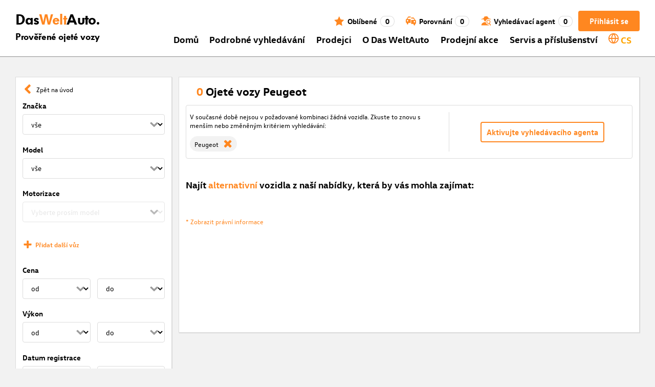

--- FILE ---
content_type: text/html; charset=utf-8
request_url: https://www.dasweltauto.cz/s/peugeot/peugeot-rcz
body_size: 55031
content:
<!DOCTYPE html><html lang="cs-CZ" dir="ltr" data-beasties-container><head>
    <!-- do NOT remove the tags below. they need to be present -->
    <meta property="og:site_name" content="Das WeltAuto®">
    <meta property="og:type" content="website">
    <meta property="og:url" content="https://www.dasweltauto.cz/s/peugeot/peugeot-rcz">
    <meta property="og:description" content="Koupit ojeté vozy Peugeot bezpečně za nejlepší cenu » Všechny modely v prověřené kvalitě  ✓ certifikovaní dealeři ✓ Kliknout zde!">
    <meta property="og:image">
    <meta property="og:title" content="Ojeté vozy Peugeot: Prověřená kvalita | Das WeltAuto®">
    <meta name="description" content="Koupit ojeté vozy Peugeot bezpečně za nejlepší cenu » Všechny modely v prověřené kvalitě  ✓ certifikovaní dealeři ✓ Kliknout zde!">
    <meta name="robots" content="noindex,follow">
    <meta name="title" content="Ojeté vozy Peugeot: Prověřená kvalita | Das WeltAuto®">
    <link rel="prev">
    <link rel="next">

    <meta charset="utf-8">
    <meta name="version" content="fe-34be53">
    <!-- DD monitoring -->
    <meta name="monitoring" content="true">
    <!-- GoogleSearchConsole token AT KK -->
    <meta name="google-site-verification" content="aGQZbSY0toQsEoYVrYgBwPm6Jhcu3BwICIt5H_mgxh8">
    <!-- GoogleSearchConsole token AT JZ -->
    <meta name="google-site-verification" content="EC0WcYwQQXpKpownd5jsfZjeCiCLkRaDI_7Vr5XMjSk">
    <!-- GoogleSearchConsole token AT FDG -->
    <meta name="google-site-verification" content="vBNcF0PChov_GZTGZ_-jtnxk30CrwFFIT6mEThiO3SY">
    <!-- GoogleSearchConsole token AT RK -->
    <meta name="google-site-verification" content="m5ZZde9ppCWjvNFNdRqh45oQtkH65su1VJnt_F0d5cI">
    <!-- Google search console verification tag for RO -->
    <meta name="google-site-verification" content="dAZpQ0kJCmyM-NlmA7UQ5wo5my9bN2eVzMOCpKGtsI4">
    <!-- Site verification tag for Improve crawling tool -->
    <meta name="ahrefs-site-verification" content="92945dcfbfc638a562629a52c034d93ff6b0e5bc26987e59e77a8a42333add35">
    <!-- Tracking-scripts for RO -->
    <meta name="facebook-domain-verification" content="153huxq33yar2gu9878wsfraceby0k">
    <!-- GoogleSearchConsole token BG -->
    <meta name="google-site-verification" content="YBwTNoOSaM6aY6clYj_9Oua6cQQse1Zy-tLEkQblRoM">
    <title>Ojeté vozy Peugeot: Prověřená kvalita | Das WeltAuto®</title>
    <base href="/">

    <meta name="viewport" content="width=device-width, initial-scale=1">
    <link rel="icon" type="image/x-icon" href="favicon.ico?v=2">
    <link rel="manifest" href="manifest.json">
    <meta name="theme-color" content="#e5791D">
  <style>@font-face{font-family:swiper-icons;src:url(data:application/font-woff;charset=utf-8;base64,\ [base64]//wADZ2x5ZgAAAywAAADMAAAD2MHtryVoZWFkAAABbAAAADAAAAA2E2+eoWhoZWEAAAGcAAAAHwAAACQC9gDzaG10eAAAAigAAAAZAAAArgJkABFsb2NhAAAC0AAAAFoAAABaFQAUGG1heHAAAAG8AAAAHwAAACAAcABAbmFtZQAAA/gAAAE5AAACXvFdBwlwb3N0AAAFNAAAAGIAAACE5s74hXjaY2BkYGAAYpf5Hu/j+W2+MnAzMYDAzaX6QjD6/4//Bxj5GA8AuRwMYGkAPywL13jaY2BkYGA88P8Agx4j+/8fQDYfA1AEBWgDAIB2BOoAeNpjYGRgYNBh4GdgYgABEMnIABJzYNADCQAACWgAsQB42mNgYfzCOIGBlYGB0YcxjYGBwR1Kf2WQZGhhYGBiYGVmgAFGBiQQkOaawtDAoMBQxXjg/wEGPcYDDA4wNUA2CCgwsAAAO4EL6gAAeNpj2M0gyAACqxgGNWBkZ2D4/wMA+xkDdgAAAHjaY2BgYGaAYBkGRgYQiAHyGMF8FgYHIM3DwMHABGQrMOgyWDLEM1T9/w8UBfEMgLzE////P/5//f/V/xv+r4eaAAeMbAxwIUYmIMHEgKYAYjUcsDAwsLKxc3BycfPw8jEQA/[base64]/uznmfPFBNODM2K7MTQ45YEAZqGP81AmGGcF3iPqOop0r1SPTaTbVkfUe4HXj97wYE+yNwWYxwWu4v1ugWHgo3S1XdZEVqWM7ET0cfnLGxWfkgR42o2PvWrDMBSFj/IHLaF0zKjRgdiVMwScNRAoWUoH78Y2icB/yIY09An6AH2Bdu/UB+yxopYshQiEvnvu0dURgDt8QeC8PDw7Fpji3fEA4z/PEJ6YOB5hKh4dj3EvXhxPqH/SKUY3rJ7srZ4FZnh1PMAtPhwP6fl2PMJMPDgeQ4rY8YT6Gzao0eAEA409DuggmTnFnOcSCiEiLMgxCiTI6Cq5DZUd3Qmp10vO0LaLTd2cjN4fOumlc7lUYbSQcZFkutRG7g6JKZKy0RmdLY680CDnEJ+UMkpFFe1RN7nxdVpXrC4aTtnaurOnYercZg2YVmLN/d/gczfEimrE/fs/bOuq29Zmn8tloORaXgZgGa78yO9/cnXm2BpaGvq25Dv9S4E9+5SIc9PqupJKhYFSSl47+Qcr1mYNAAAAeNptw0cKwkAAAMDZJA8Q7OUJvkLsPfZ6zFVERPy8qHh2YER+3i/BP83vIBLLySsoKimrqKqpa2hp6+jq6RsYGhmbmJqZSy0sraxtbO3sHRydnEMU4uR6yx7JJXveP7WrDycAAAAAAAH//wACeNpjYGRgYOABYhkgZgJCZgZNBkYGLQZtIJsFLMYAAAw3ALgAeNolizEKgDAQBCchRbC2sFER0YD6qVQiBCv/H9ezGI6Z5XBAw8CBK/m5iQQVauVbXLnOrMZv2oLdKFa8Pjuru2hJzGabmOSLzNMzvutpB3N42mNgZGBg4GKQYzBhYMxJLMlj4GBgAYow/P/PAJJhLM6sSoWKfWCAAwDAjgbRAAB42mNgYGBkAIIbCZo5IPrmUn0hGA0AO8EFTQAA);font-weight:400;font-style:normal}:root{--swiper-theme-color: #007aff}.swiper{margin-left:auto;margin-right:auto;position:relative;overflow:hidden;list-style:none;padding:0;z-index:1;display:block}.swiper-wrapper{position:relative;width:100%;height:100%;z-index:1;display:flex;transition-property:transform;transition-timing-function:var(--swiper-wrapper-transition-timing-function, initial);box-sizing:content-box}.swiper-wrapper{transform:translateZ(0)}:root{--swiper-navigation-size: 44px}.swiper-button-prev,.swiper-button-next{position:absolute;top:var(--swiper-navigation-top-offset, 50%);width:calc(var(--swiper-navigation-size) / 44 * 27);height:var(--swiper-navigation-size);margin-top:calc(0px - (var(--swiper-navigation-size) / 2));z-index:10;cursor:pointer;display:flex;align-items:center;justify-content:center;color:var(--swiper-navigation-color, var(--swiper-theme-color))}.swiper-button-prev svg,.swiper-button-next svg{width:100%;height:100%;object-fit:contain;transform-origin:center}.swiper-button-prev{left:var(--swiper-navigation-sides-offset, 10px);right:auto}.swiper-button-prev:after,.swiper-button-next:after{font-family:swiper-icons;font-size:var(--swiper-navigation-size);text-transform:none!important;letter-spacing:0;font-variant:initial;line-height:1}.swiper-button-prev:after{content:"prev"}.swiper-button-next{right:var(--swiper-navigation-sides-offset, 10px);left:auto}.swiper-button-next:after{content:"next"}.swiper-pagination{position:absolute;text-align:center;transition:.3s opacity;transform:translateZ(0);z-index:10}.swiper-scrollbar{border-radius:var(--swiper-scrollbar-border-radius, 10px);position:relative;touch-action:none;background:var(--swiper-scrollbar-bg-color, rgba(0, 0, 0, .1))}
</style><link rel="stylesheet" href="styles-XEXQDGO7.css" media="print" onload="this.media='all'"><noscript><link rel="stylesheet" href="styles-XEXQDGO7.css"></noscript><style ng-app-id="ng">@charset "UTF-8";:root{--dwa-primary: #ff8720;--dwa-primary-variant: #e5791d;--dwa-primary-transparent: rgb(255 135 32 / 0%);--dwa-secondary: #9b9b9b;--dwa-background: #f2f2f2;--dwa-background-variant: rgb(242 242 242 / 60%);--dwa-surface-primary: #fff;--dwa-surface-primary-variant: rgb(255 255 255 / 80%);--dwa-surface-secondary: #545454;--dwa-surface-secondary-variant: rgb(0 0 0 / 25%);--dwa-surface-tertiary: #dcdcdc;--dwa-surface-tertiary-variant: #a4a4a4;--dwa-background-footer: #a9a9a9;--dwa-surface-primary-footer: #808080;--dwa-modal-backdrop: rgb(0 0 0 / 80%);--dwa-on-primary: #fff;--dwa-on-secondary: #fff;--dwa-on-surface-primary: #000;--dwa-on-surface-secondary: #dcdcdc;--dwa-on-surface-tertiary: #9b9b9b;--daw-on-surface-footer: #fff;--dwa-error: #e40a3c;--dwa-disabled: #dcdcdc;--dwa-disabled-surface: rgb(60 60 60 / 50%);--dwa-border: #dcdcdc;--dwa-border-footer: #646464;--dwa-shadow: #dcdcdc;--dwa-shadow-variant: #9b9b9b;--dwa-bright: #fff;--dwa-placeholder: #dcdcdc;--dwa-comparison: #8994a0;--nav-icon-hover-color: var(--dwa-primary-variant);--nav-icon-color: var(--dwa-primary);--nav-text-color: var(--dwa-primary);--mdc-dialog-container-color: transparent}@font-face{font-family:Logo;font-weight:400;font-style:normal;font-display:swap;src:url(/assets/fonts/dwa/VWHeadlineOT-Book.woff2) format("woff2"),url(/assets/fonts/dwa/VWHeadlineOT-Book.woff) format("woff"),url(/assets/fonts/dwa/VWHeadlineOT-Book.ttf) format("truetype")}@font-face{font-family:Logo;font-weight:700;font-style:normal;font-display:swap;src:url(/assets/fonts/dwa/VWHeadlineOT-Black.woff2) format("woff2"),url(/assets/fonts/dwa/VWHeadlineOT-Black.woff) format("woff"),url(/assets/fonts/dwa/VWHeadlineOT-Black.ttf) format("truetype")}@font-face{font-family:Text;font-weight:400;font-style:normal;font-display:swap;src:url(/assets/fonts/dwa/VWTextWeb-Regular.woff2) format("woff2"),url(/assets/fonts/dwa/VWTextWeb-Regular.woff) format("woff"),url(/assets/fonts/dwa/VWTextWeb-Regular.ttf) format("truetype")}@font-face{font-family:Text;font-weight:700;font-style:normal;font-display:swap;src:url(/assets/fonts/dwa/VWTextWeb-Bold.woff2) format("woff2"),url(/assets/fonts/dwa/VWTextWeb-Bold.woff) format("woff"),url(/assets/fonts/dwa/VWTextWeb-Bold.ttf) format("truetype")}@font-face{font-family:Head;font-weight:400;font-style:normal;font-display:swap;src:url(/assets/fonts/dwa/VWHeadWeb-Regular.woff2) format("woff2"),url(/assets/fonts/dwa/VWHeadWeb-Regular.woff) format("woff"),url(/assets/fonts/dwa/VWHeadWeb-Regular.ttf) format("truetype")}@font-face{font-family:Head;font-weight:700;font-style:normal;font-display:swap;src:url(/assets/fonts/dwa/VWHeadWeb-Bold.woff2) format("woff2"),url(/assets/fonts/dwa/VWHeadWeb-Bold.woff) format("woff"),url(/assets/fonts/dwa/VWHeadWeb-Bold.ttf) format("truetype")}@font-face{font-family:Sharp-Distress-Black;font-weight:400;font-style:normal;font-display:swap;src:url(/assets/fonts/Sharp-Distress-Black.woff2) format("woff2"),url(/assets/fonts/Sharp-Distress-Black.woff) format("woff"),url(/assets/fonts/Sharp-Distress-Black.ttf) format("truetype")}@media (min-width: 320px) and (max-width: 1023px){.desktop-only{display:none!important}}@media (min-width: 1024px){.mobile-only{display:none!important}}@media (min-width: 768px) and (max-width: 1023px){.tablet-only{display:none}}@media (min-width: 768px){.mobile-alternative-only{display:none}}@media (min-width: 320px) and (max-width: 767px){.desktop-alternative-only{display:none}}.visuallyhidden{display:none;flex:0 0 100%;margin:0!important;width:100%;height:0;overflow:hidden;line-height:0}.hidden{display:none!important}.icon-search:before{display:inline-block;margin:0 6px 0 0;content:""}.center-content{display:flex;align-items:center}.cursor-action{cursor:pointer}.back-button-favorites{display:inline-flex;align-items:center;margin-bottom:1em}.back-button-favorites dwa-svg-icon{margin-right:.5em}.back-button-favorites+h1{margin-top:0}svg use{pointer-events:none}.dwa-hidden-new-fe{display:none}*:focus{outline:none}.dwa-inline-flex-align-center{display:inline-flex;align-items:center}.finance-calc-inner a{color:var(--dwa-primary);font-weight:700}.finance-calc-inner a:hover{color:var(--dwa-primary-variant)}.cms-landing-page-container a{transition:color .1s ease-in-out;color:var(--dwa-primary)}.custom-style{border-left:5px solid var(--dwa-primary-variant);background-color:var(--dwa-surface-secondary);color:#fff}.custom-style button{background-color:var(--dwa-surface-secondary);color:var(--dwa-primary-variant)}.custom-style .mat-mdc-button.mat-mdc-snack-bar-action:not(:disabled):hover{--mat-text-button-state-layer-color: unset;--mat-text-button-ripple-color: unset}.image-swiper-modal mat-dialog-container{background-color:var(--dwa-modal-backdrop);padding-top:0}.dealer-search-modal mat-dialog-container{padding:0}main{display:block;margin:0 auto;padding:2.35%;width:100%;max-width:1400px;min-height:500px}@media (min-width: 320px) and (max-width: 767px){main{padding:0}}@media (min-width: 1440px){main{padding:0}}body{margin:0;background:var(--dwa-background);padding:0;overflow-x:hidden}hr{margin:1em 0;border:none;border-bottom:1px solid var(--dwa-secondary)}button,a.action-link-prim,a.action-link-sec{display:inline-flex;align-items:center;justify-content:center;transition:background .1s ease-in-out,color .1s ease-in-out,border .1s ease-in-out;border:2px solid var(--dwa-primary);border-radius:4px;background:var(--dwa-surface-primary);cursor:pointer;padding:0 10px;min-width:120px;min-height:40px;color:var(--dwa-primary);font-family:Text,sans-serif;font-size:16px;font-weight:700}@media (min-width: 768px) and (max-width: 1023px){button,a.action-link-prim,a.action-link-sec{min-height:40px}}@media (min-width: 1024px) and (max-width: 1439px){button,a.action-link-prim,a.action-link-sec{min-height:40px}}@media (min-width: 1440px){button,a.action-link-prim,a.action-link-sec{min-height:40px}}button span,a.action-link-prim span,a.action-link-sec span{color:var(--dwa-primary)}button:hover,a.action-link-sec:hover{border-color:var(--dwa-primary-variant);color:var(--dwa-primary-variant)}button:hover span,a.action-link-sec:hover span{color:var(--dwa-primary-variant)}button.action,a.action-link-prim{background:var(--dwa-primary);color:var(--dwa-on-primary)}button.action:hover,a.action-link-prim:hover{border-color:var(--dwa-primary-variant);background:var(--dwa-primary-variant);color:var(--dwa-on-primary)}button.action:hover svg,a.action-link-prim:hover svg{fill:var(--dwa-on-primary)}button.action:hover span,a.action-link-prim:hover span{color:var(--dwa-on-primary)}button.action svg,a.action-link-prim svg{fill:var(--dwa-on-primary)}button.action span,a.action-link-prim span{color:var(--dwa-on-primary)}.plain-button,.plain-button-bold{border:none;background:transparent;padding:0;min-width:auto;min-height:auto;color:transparent;font-size:inherit;font-weight:inherit}.plain-button span,.plain-button-bold span{color:var(--dwa-on-surface-primary)}.plain-button-bold{font-weight:700}button.link-button{border:none;background:transparent;padding:0;min-width:auto;min-height:auto;color:var(--dwa-on-surface-primary);font-size:inherit;font-weight:inherit}button.link-button:hover,button.link-button:hover h3,button.link-button:hover span,button.link-button:hover .dwa-orange{color:var(--dwa-primary-variant)}button.link-button:hover svg{fill:var(--dwa-primary-variant);color:var(--dwa-primary-variant)}button.link-button h3,button.link-button span{transition:color .1s ease-in-out;color:var(--dwa-on-surface-primary)}button.link-button svg{transition:fill .1s ease-in-out;fill:var(--dwa-primary);color:var(--dwa-primary)}button.gm-ui-hover-effect,button.gm-control-active{min-width:0}textarea,select{appearance:none;border:1px solid var(--dwa-border);border-radius:4px;padding:5px;width:100%;height:40px;color:var(--dwa-on-surface-primary);font-family:Text,sans-serif;font-size:14px}@media (min-width: 768px) and (max-width: 1023px){textarea,select{height:40px;font-size:14px}}@media (min-width: 1024px) and (max-width: 1439px){textarea,select{height:40px;font-size:14px}}@media (min-width: 1440px){textarea,select{border:1px solid var(--dwa-border);height:40px;font-size:16px}}dwa-finance-calc-dialog textarea,dwa-finance-calc-dialog select{font-size:14px}select{outline:none;background-attachment:scroll;background-color:var(--dwa-surface-primary);background-image:url([data-uri]);background-position:calc(100% - 12px) center;background-repeat:no-repeat;background-size:16px;padding:0 40px 0 12px}@media (min-width: 320px) and (max-width: 767px){select{padding-right:0}}@media (min-width: 320px) and (max-width: 767px){select:active,textarea:active,input[type=text]:active,input[type=email]:active,input[type=tel]:active,input[type=number]:active,input[type=date]:active{font-size:16px!important}}select:disabled.loading-select{background:none}select::-ms-expand{display:none}select:focus::-ms-value{background:transparent;color:inherit}select:-moz-focusring{text-shadow:0 0 0 var(--dwa-shadow);color:transparent}input[type=text],input[type=email],input[type=tel],input[type=number],input[type=date]{appearance:none;outline:none;border:1px solid var(--dwa-border);border-radius:4px;padding:0 1em;height:40px;text-overflow:ellipsis;color:var(--dwa-on-surface-primary);font-family:Text,sans-serif;font-size:14px}@media (min-width: 768px) and (max-width: 1023px){input[type=text],input[type=email],input[type=tel],input[type=number],input[type=date]{height:40px;font-size:14px}}@media (min-width: 1024px) and (max-width: 1439px){input[type=text],input[type=email],input[type=tel],input[type=number],input[type=date]{height:40px;font-size:14px}}@media (min-width: 1440px){input[type=text],input[type=email],input[type=tel],input[type=number],input[type=date]{border:1px solid var(--dwa-border);height:40px;font-size:16px}}input[type=text]::-ms-clear,input[type=email]::-ms-clear,input[type=tel]::-ms-clear,input[type=number]::-ms-clear,input[type=date]::-ms-clear{display:none}dwa-finance-calc-dialog input[type=text],dwa-finance-calc-dialog input[type=email],dwa-finance-calc-dialog input[type=tel],dwa-finance-calc-dialog input[type=number],dwa-finance-calc-dialog input[type=date]{font-size:14px}label.dwa-checkbox{display:block;position:relative;margin-right:1em;margin-bottom:8px;cursor:pointer}label.dwa-checkbox{margin-left:25px}@media (min-width: 768px) and (max-width: 1023px){label.dwa-checkbox{margin-left:22px}}@media (min-width: 1024px) and (max-width: 1439px){label.dwa-checkbox{margin-left:22px}}@media (min-width: 1440px){label.dwa-checkbox{margin-left:25px}}label.dwa-checkbox{text-indent:-25px}@media (min-width: 768px) and (max-width: 1023px){label.dwa-checkbox{text-indent:-22px}}@media (min-width: 1024px) and (max-width: 1439px){label.dwa-checkbox{text-indent:-22px}}@media (min-width: 1440px){label.dwa-checkbox{text-indent:-25px}}@media (min-width: 1024px){label.dwa-checkbox{margin-bottom:11px}}label.dwa-checkbox input{display:none}label.dwa-checkbox input+span:before{display:inline-block;margin-right:7px;border:1px solid var(--dwa-border);width:12px;height:12px;overflow:visible;vertical-align:text-bottom;text-align:center;line-height:6px;color:var(--dwa-primary);content:""}@media (min-width: 768px){label.dwa-checkbox input+span:before{width:15px;height:15px}}@media (min-width: 1440px){label.dwa-checkbox input+span:before{position:relative;top:2px;width:17px;height:17px;line-height:15px}}label.dwa-checkbox input:disabled+span{color:var(--dwa-disabled)}label.dwa-checkbox input:checked+span{color:var(--dwa-on-surface-primary)}label.dwa-checkbox input:checked+span:before{background:var(--dwa-surface-primary) url([data-uri]) no-repeat scroll center}label.dwa-checkbox input:checked+span:before{background-size:12px 12px}@media (min-width: 768px) and (max-width: 1023px){label.dwa-checkbox input:checked+span:before{background-size:15px 15px}}@media (min-width: 1024px) and (max-width: 1439px){label.dwa-checkbox input:checked+span:before{background-size:15px 15px}}@media (min-width: 1440px){label.dwa-checkbox input:checked+span:before{background-size:17px 17px}}body{font-family:Text,sans-serif;font-size:14px}@media (min-width: 1024px) and (max-width: 1439px){body{font-size:13px}}h1,h2,h3{font-family:Head,sans-serif;font-weight:700}h1.no-top-margin,h2.no-top-margin,h3.no-top-margin{margin-top:0}h2{margin:22px 0 5px;font-size:18px}h3{font-size:14px}@media (min-width: 768px){h3{font-size:16px}}@media (min-width: 1440px){h3{font-size:18px}}label:not(.rb-label){font-family:Head,sans-serif;font-size:14px;font-weight:700}@media (min-width: 1440px){label:not(.rb-label){font-size:16px}}label:not(.rb-label) span{font-family:Text,sans-serif}dwa-finance-calc-dialog label:not(.rb-label){font-size:14px;font-weight:unset}.bold{font-weight:700}.dwa-orange-background{background:var(--dwa-primary)}.item-selected-bar{border-left-color:var(--dwa-primary)}.error-message{text-align:left;color:var(--dwa-error)}.disabled{color:var(--dwa-disabled)!important;pointer-events:none!important}.disabled a,.disabled a:visited{color:var(--dwa-disabled)!important}.disabled dwa-svg-icon svg{color:var(--dwa-disabled)!important;fill:var(--dwa-disabled)!important}.disabled .badge{color:var(--dwa-disabled)!important}.disabled button{border-color:var(--dwa-disabled)!important;background:var(--dwa-disabled)!important;color:var(--dwa-surface-primary)!important}button.disabled{border-color:var(--dwa-disabled)!important;background:var(--dwa-disabled)!important;color:var(--dwa-surface-primary)!important;pointer-events:none!important}button.disabled dwa-svg-icon svg{fill:var(--dwa-surface-primary)!important}button:disabled{border-color:var(--dwa-disabled)!important;background:var(--dwa-disabled)!important;color:var(--dwa-surface-primary)!important;pointer-events:none!important}select:disabled,option:disabled,label:disabled{color:var(--dwa-disabled)!important;pointer-events:none!important}select:disabled dwa-svg-icon,option:disabled dwa-svg-icon,label:disabled dwa-svg-icon{color:var(--dwa-disabled)!important;fill:var(--dwa-disabled)!important}select[disabled]::-ms-value{color:var(--dwa-disabled)!important;pointer-events:none!important}.grey-clickable a,.grey-clickable a:visited{color:var(--dwa-disabled)!important}.grey-clickable dwa-svg-icon svg{color:var(--dwa-disabled)!important;fill:var(--dwa-disabled)!important}.grey-clickable button{border-color:var(--dwa-disabled)!important;background:var(--dwa-disabled)!important;color:var(--dwa-surface-primary)!important}.grey-out{opacity:.2;background-color:var(--dwa-disabled);pointer-events:none}.grey-out-light{opacity:.2;pointer-events:none}input::placeholder{color:var(--dwa-placeholder)}a{transition:color .1s ease-in-out;cursor:pointer;text-decoration:none;color:var(--dwa-on-surface-primary)}a:hover,a:hover h3,a:hover span,a:hover .dwa-orange{color:var(--dwa-primary-variant)}a:hover svg{fill:var(--dwa-primary-variant)}a:hover .svg-icon-hover-front{opacity:1}a:hover .svg-icon-hover-back{opacity:0}a h3,a span{transition:color .1s ease-in-out;color:var(--dwa-on-surface-primary)}a svg{transition:fill .1s ease-in-out;fill:var(--dwa-primary)}a .svg-icon-hover-front{transition:opacity .1s ease-in-out;opacity:0}a .svg-icon-hover-back{transition:opacity .1s ease-in-out;opacity:1}.dwa-orange,.dwa-orange.link-button{transition:color .1s ease-in-out;color:var(--dwa-primary)}.dwa-orange a,.dwa-orange h3,.dwa-orange span,.dwa-orange dwa-svg-icon,.dwa-orange.link-button a,.dwa-orange.link-button h3,.dwa-orange.link-button span,.dwa-orange.link-button dwa-svg-icon{transition:color .1s ease-in-out;color:var(--dwa-primary)}.dwa-orange:hover,.dwa-orange.link-button:hover{color:var(--dwa-primary-variant)}.dwa-orange:hover a,.dwa-orange:hover h3,.dwa-orange:hover span,.dwa-orange:hover dwa-svg-icon,.dwa-orange.link-button:hover a,.dwa-orange.link-button:hover h3,.dwa-orange.link-button:hover span,.dwa-orange.link-button:hover dwa-svg-icon{color:var(--dwa-primary-variant)}.dwa-black{transition:color .1s ease-in-out;color:var(--dwa-on-surface-primary)}.dwa-black:hover{color:var(--dwa-primary)}a.dwa-no-hover,a.dwa-no-hover:hover,a.dwa-no-hover:hover h3,a.dwa-no-hover:hover span{color:var(--dwa-on-surface-primary)}a.dwa-no-hover:hover svg{fill:var(--dwa-primary)}a.dwa-no-hover:hover .dwa-orange{color:var(--dwa-primary)}.dwa-standard-hover{transition:color .1s ease-in-out;color:var(--dwa-on-surface-primary)}.dwa-standard-hover:hover{color:var(--dwa-primary-variant)}.dwa-standard-hover:hover svg{fill:var(--dwa-primary-variant)}.dwa-standard-hover svg{transition:fill .1s ease-in-out;color:var(--dwa-primary);fill:var(--dwa-primary)}.bar{transition:border .1s ease-in-out;border-left:solid 5px transparent}.bar:hover{border-left-color:var(--dwa-primary)}legend{display:table;padding:0}fieldset{margin:0;border:0;padding:.01em 0 0;min-width:0}body:not(:-moz-handler-blocked) fieldset{display:table-cell}html{box-sizing:border-box}*,*:before,*:after{box-sizing:inherit}.dwa-map-container{border:1px solid var(--dwa-shadow);box-shadow:1px 1px 1px var(--dwa-shadow);background:var(--dwa-surface-primary);padding:1em}@media (min-width: 1440px){.dwa-map-container{padding:2em}}.dwa-map-container:after{display:block;clear:both;content:" "}.dwa-map-container:empty{margin:0;padding:0}.dwa-map-container.padding-less{padding:0}@media (width <= 767px){.cms-content iframe.embed-media{width:100%;height:100%;aspect-ratio:16/9}}.cms-content iframe.embed-media.fixed-ratio{width:100%;height:100%;aspect-ratio:16/9}.cms-content dwa-cms-carousel .swiper-slide{height:auto}.cms-content dwa-cms-carousel .slide{display:flex;flex-direction:column;gap:20px;justify-content:space-between;height:100%}.cms-content .mosaic-grid-row{position:relative;margin-right:-15px;margin-left:-15px}.cms-content .mosaic-grid-row:after{clear:both}.cms-content .mosaic-grid-row:after,.cms-content .mosaic-grid-row:before{display:table;content:" "}.cms-content body.mosaic-enabled.no-portlet-columns .outer-wrapper>.container .mosaic-grid-row .mosaic-innergrid-row:after,.cms-content body.mosaic-enabled.no-portlet-columns .outer-wrapper>.container .mosaic-grid-row .mosaic-innergrid-row:before{display:table;content:" "}.cms-content body.template-layout.no-portlet-columns .outer-wrapper>.container .mosaic-grid-row .mosaic-innergrid-row:after,.cms-content body.template-layout.no-portlet-columns .outer-wrapper>.container .mosaic-grid-row .mosaic-innergrid-row:before{display:table;content:" "}.cms-content body.mosaic-enabled.no-portlet-columns .outer-wrapper>.container .mosaic-grid-row .mosaic-innergrid-row:after,.cms-content body.template-layout.no-portlet-columns .outer-wrapper>.container .mosaic-grid-row .mosaic-innergrid-row:after{clear:both}.cms-content body.mosaic-enabled.no-portlet-columns .outer-wrapper>.container,.cms-content body.template-layout.no-portlet-columns .outer-wrapper>.container{width:auto}.cms-content body.mosaic-enabled.no-portlet-columns .outer-wrapper>.container .mosaic-grid-row,.cms-content body.template-layout.no-portlet-columns .outer-wrapper>.container .mosaic-grid-row{margin-right:auto;margin-left:auto}.cms-content body.mosaic-enabled.no-portlet-columns .outer-wrapper>.container .mosaic-grid-row .mosaic-innergrid-row,.cms-content body.template-layout.no-portlet-columns .outer-wrapper>.container .mosaic-grid-row .mosaic-innergrid-row{margin-right:-15px;margin-left:-15px;width:auto}.cms-content body.mosaic-enabled.no-portlet-columns .outer-wrapper>.container .mosaic-grid-row-fluid,.cms-content body.template-layout.no-portlet-columns .outer-wrapper>.container .mosaic-grid-row-fluid{margin-right:-15px;margin-left:-15px;padding-right:15px;padding-left:15px;width:auto;max-width:none}.cms-content li:not(:last-child){margin-bottom:.4em}.cms-content ol{list-style:none;counter-reset:cms-ol-counter}.cms-content ol li{counter-increment:cms-ol-counter}.cms-content ol li:before{font-weight:700;content:counter(cms-ol-counter) ". "}.cms-content .mosaic-width-full{position:relative;float:left;padding-right:15px;padding-left:15px;width:100%;min-height:1px}.cms-content .mosaic-width-half,.cms-content .mosaic-width-quarter,.cms-content .mosaic-width-three-quarters,.cms-content .mosaic-width-third,.cms-content .mosaic-width-two-thirds{position:relative;padding-right:15px;padding-left:15px;min-height:1px}.cms-content .mosaic-enabled .mosaic-width-full{position:relative;float:left;padding-right:15px;padding-left:15px;width:100%;min-height:1px}.cms-content .mosaic-enabled .mosaic-width-half{position:relative;float:left;padding-right:15px;padding-left:15px;width:50%;min-height:1px}.cms-content .mosaic-enabled .mosaic-width-quarter{position:relative;float:left;padding-right:15px;padding-left:15px;width:25%;min-height:1px}.cms-content .mosaic-enabled .mosaic-width-three-quarters{position:relative;float:left;padding-right:15px;padding-left:15px;width:75%;min-height:1px}.cms-content .mosaic-enabled .mosaic-width-third{position:relative;float:left;padding-right:15px;padding-left:15px;width:33.3333%;min-height:1px}.cms-content .mosaic-enabled .mosaic-width-two-thirds{position:relative;float:left;padding-right:15px;padding-left:15px;width:66.6667%;min-height:1px}.cms-content h1.documentFirstHeading{border:initial;text-transform:uppercase}.cms-content .orange{color:var(--dwa-primary)}.cms-content .mosaic-row-light-grey-background,.cms-content .mosaic-row-white-background{padding:15px}.cms-content .mosaic-row-light-grey-background{background-color:var(--dwa-background)}.cms-content .mosaic-row-light-grey-background h1,.cms-content .mosaic-row-white-background h1{margin:0 0 30px;line-height:32.5px;color:var(--dwa-primary);font-family:Head,sans-serif;font-size:26px;font-weight:700}.cms-content .mosaic-tile-space-before{margin-top:2em}.cms-content .mosaic-tile-space-after{margin-bottom:2em}.cms-content .mosaic-row-border{place-content:center center;border:1px solid var(--dwa-border);padding:20px}.cms-content .mosaic-tile img{display:block;width:100%;height:100%;overflow:hidden}.cms-content .mosaic-tile-padding-h-lg{padding:0 40%}.cms-content .mosaic-tile-padding-h-md{padding:0 31.80328%}.cms-content .mosaic-tile-padding-h-sm{padding:0 23.27869%}.cms-content .mosaic-tile-padding-f-sm{padding:7%}.cms-content .mosaic-tile-padding-f-md{padding:15%}.cms-content .mosaic-tile-padding-f-lg{padding:25%}.cms-content .mosaic-tile-card{transition:.3s;box-shadow:0 4px 8px 0 var(--dwa-shadow);padding:20px}.cms-content .mosaic-tile-card:hover{box-shadow:0 8px 16px 0 var(--dwa-shadow)}.cms-content .mosaic-tile-card-orange{transition:.3s;box-shadow:0 4px 8px 0 var(--dwa-shadow);background-color:var(--dwa-primary);padding:20px;color:var(--dwa-surface-primary)}.cms-content .mosaic-tile-card-orange:hover{box-shadow:0 8px 16px 0 var(--dwa-shadow)}.cms-content .mosaic-tile-card-orange h1,.cms-content .mosaic-tile-card-orange h2,.cms-content .mosaic-tile-card-orange h3,.cms-content .mosaic-tile-card-orange h4,.cms-content .mosaic-tile-card-orange h5{color:var(--dwa-surface-primary)}.cms-content .mosaic-tile-padding-5{padding:5px}.cms-content .mosaic-row-dwa-card,.cms-content .mosaic-row-dwa-card-small,.cms-content .mosaic-tile-dwa-card,.cms-content .mosaic-row-dwa-card-static{margin:20px 0;border:1px solid var(--dwa-border);box-shadow:1px 1px 1px var(--dwa-shadow);background:var(--dwa-surface-primary)}.cms-content .mosaic-row-dwa-card:first-child,.cms-content .mosaic-row-dwa-card-small:first-child,.cms-content .mosaic-tile-dwa-card:first-child,.cms-content .mosaic-row-dwa-card-static:first-child{margin-top:0}.cms-content .mosaic-row-dwa-card-static>div.mosaic-width-full{padding:1em}.cms-content div.template-layout .mosaic-row-dwa-card-small .mosaic-grid-cell{padding-top:0;padding-bottom:0}.cms-content div.mosaic-row-dwa-card-small{padding:2em 4em}.cms-content div.mosaic-row-dwa-card-small div{padding-top:0;padding-bottom:0}.cms-content div.mosaic-row-dwa-card-small .mosaic-IRichTextWithTeaser-text-tile{margin-top:11px}.cms-content div.mosaic-row-dwa-card-small .separator-line{margin:10px 0}.cms-content div.mosaic-row-dwa-card-small .blog-post-navigation{padding-bottom:20px}.cms-content div.mosaic-row-dwa-card-small .publication-date{display:block;margin-bottom:12px}.cms-content div.mosaic-grid-cell,.cms-content div.mosaic-panel div.mosaic-grid-cell,.cms-content div.mosaic-panel div.mosaic-width-full,.cms-content div.mosaic-width-full,.cms-content div.template-layout div.mosaic-grid-cell,.cms-content div.template-layout div.mosaic-width-full{padding:1em}.cms-content .mosaic-tile-float-left{float:left}.cms-content .mosaic-tile-float-right{float:right}.cms-content .mosaic-row-remove-padding div.mosaic-grid-cell,.cms-content div.template-layout .mosaic-row-remove-padding div.mosaic-grid-cell{padding:0}.cms-content .mosaic-tile-margin-small{margin:0 10px}.cms-content .mosaic-tile-remove-h-padding{margin-top:-1em;margin-bottom:-1em}.cms-content .mosaic-grid-row.mosaic-row-remove-margin-h{margin:20px 0}.cms-content .mosaic-grid-row.mosaic-row-remove-margin-h .mosaic-grid-cell{padding:0}.cms-content .mosaic-row-read-more-container{display:none}.cms-content .mosaic-row-read-more-container.toggle-fade-in{display:inherit;animation:fadeIn 1s}.cms-content .mosaic-row-display-none{display:none}.cms-content .container,.cms-content .container-fluid{margin-right:auto;margin-left:auto;padding-right:15px;padding-left:15px}.cms-content .row{margin-right:-15px;margin-left:-15px}.cms-content .row:after,.cms-content .row:before{display:table;content:" "}.cms-content .col-lg-1,.cms-content .col-lg-2,.cms-content .col-lg-3,.cms-content .col-lg-4,.cms-content .col-lg-5,.cms-content .col-lg-6,.cms-content .col-lg-7,.cms-content .col-lg-8,.cms-content .col-lg-9,.cms-content .col-lg-10,.cms-content .col-lg-11,.cms-content .col-lg-12,.cms-content .col-md-1,.cms-content .col-md-2,.cms-content .col-md-3,.cms-content .col-md-4,.cms-content .col-md-5,.cms-content .col-md-6,.cms-content .col-md-7,.cms-content .col-md-8,.cms-content .col-md-9,.cms-content .col-md-10,.cms-content .col-md-11,.cms-content .col-md-12,.cms-content .col-sm-1,.cms-content .col-sm-2,.cms-content .col-sm-3,.cms-content .col-sm-4,.cms-content .col-sm-5,.cms-content .col-sm-6,.cms-content .col-sm-7,.cms-content .col-sm-8,.cms-content .col-sm-9,.cms-content .col-sm-10,.cms-content .col-sm-11,.cms-content .col-sm-12,.cms-content .col-xs-1,.cms-content .col-xs-2,.cms-content .col-xs-3,.cms-content .col-xs-4,.cms-content .col-xs-5,.cms-content .col-xs-6,.cms-content .col-xs-7,.cms-content .col-xs-8,.cms-content .col-xs-9,.cms-content .col-xs-10,.cms-content .col-xs-11,.cms-content .col-xs-12{position:relative;padding-right:15px;padding-left:15px;min-height:1px}.cms-content .col-xs-1,.cms-content .col-xs-2,.cms-content .col-xs-3,.cms-content .col-xs-4,.cms-content .col-xs-5,.cms-content .col-xs-6,.cms-content .col-xs-7,.cms-content .col-xs-8,.cms-content .col-xs-9,.cms-content .col-xs-10,.cms-content .col-xs-11{float:left}.cms-content .col-xs-12{float:left;width:100%}.cms-content .col-xs-11{width:91.66666667%}.cms-content .col-xs-10{width:83.33333333%}.cms-content .col-xs-9{width:75%}.cms-content .col-xs-8{width:66.66666667%}.cms-content .col-xs-7{width:58.33333333%}.cms-content .col-xs-6{width:50%}.cms-content .col-xs-5{width:41.66666667%}.cms-content .col-xs-4{width:33.33333333%}.cms-content .col-xs-3{width:25%}.cms-content .col-xs-2{width:16.66666667%}.cms-content .col-xs-1{width:8.33333333%}.cms-content .col-xs-pull-12{right:100%}.cms-content .col-xs-pull-11{right:91.66666667%}.cms-content .col-xs-pull-10{right:83.33333333%}.cms-content .col-xs-pull-9{right:75%}.cms-content .col-xs-pull-8{right:66.66666667%}.cms-content .col-xs-pull-7{right:58.33333333%}.cms-content .col-xs-pull-6{right:50%}.cms-content .col-xs-pull-5{right:41.66666667%}.cms-content .col-xs-pull-4{right:33.33333333%}.cms-content .col-xs-pull-3{right:25%}.cms-content .col-xs-pull-2{right:16.66666667%}.cms-content .col-xs-pull-1{right:8.33333333%}.cms-content .col-xs-pull-0{right:auto}.cms-content .col-xs-push-12{left:100%}.cms-content .col-xs-push-11{left:91.66666667%}.cms-content .col-xs-push-10{left:83.33333333%}.cms-content .col-xs-push-9{left:75%}.cms-content .col-xs-push-8{left:66.66666667%}.cms-content .col-xs-push-7{left:58.33333333%}.cms-content .col-xs-push-6{left:50%}.cms-content .col-xs-push-5{left:41.66666667%}.cms-content .col-xs-push-4{left:33.33333333%}.cms-content .col-xs-push-3{left:25%}.cms-content .col-xs-push-2{left:16.66666667%}.cms-content .col-xs-push-1{left:8.33333333%}.cms-content .col-xs-push-0{left:auto}.cms-content .col-xs-offset-12{margin-left:100%}.cms-content .col-xs-offset-11{margin-left:91.66666667%}.cms-content .col-xs-offset-10{margin-left:83.33333333%}.cms-content .col-xs-offset-9{margin-left:75%}.cms-content .col-xs-offset-8{margin-left:66.66666667%}.cms-content .col-xs-offset-7{margin-left:58.33333333%}.cms-content .col-xs-offset-6{margin-left:50%}.cms-content .col-xs-offset-5{margin-left:41.66666667%}.cms-content .col-xs-offset-4{margin-left:33.33333333%}.cms-content .col-xs-offset-3{margin-left:25%}.cms-content .col-xs-offset-2{margin-left:16.66666667%}.cms-content .col-xs-offset-1{margin-left:8.33333333%}.cms-content .col-xs-offset-0{margin-left:0}.cms-content .clearfix:after,.cms-content .clearfix:before{display:table;content:" "}.cms-content .container-fluid:after,.cms-content .container-fluid:before{display:table;content:" "}.cms-content .container:after,.cms-content .container:before{display:table;content:" "}.cms-content .clearfix:after,.cms-content .container-fluid:after,.cms-content .container:after,.cms-content .row:after{clear:both}.cms-content .center-block{display:block;margin-right:auto;margin-left:auto}.cms-content .pull-right{float:right!important}.cms-content .pull-left{float:left!important}.cms-content .hide{display:none!important}.cms-content .show{display:block!important}.cms-content .invisible{visibility:hidden}.cms-content .text-hide{border:0;background-color:transparent;text-shadow:none;color:transparent;font:0/0}.cms-content .hidden{display:none!important}.cms-content .affix{position:fixed}.cms-content h1,.cms-content h2,.cms-content h3{text-align:left;font-family:Head,serif;font-weight:700}.cms-content h1{font-size:2em}.cms-content h2{margin:10px 0 12px;text-align:left;line-height:24px;font-size:22px}.cms-content h3{font-size:16px}.cms-content h4{font-size:14px}.cms-content h1,.cms-content h2,.cms-content h3,.cms-content h4,.cms-content h5{margin:0 0 10px}.cms-content .mce-campaign-footer-style{font-size:12px}.cms-content .tile{margin-bottom:20px}.cms-content .tile a h3:hover,.cms-content .tile a span:hover{color:var(--dwa-primary-variant)}.cms-content .tile .image-container{overflow:hidden}.cms-content .tile .image-container img{backface-visibility:hidden;-moz-transition:-moz-transform 1s ease;-ms-transition:-ms-transform 1s ease;-webkit-transition:-webkit-transform 1s ease;-o-transition:-o-transform 1s ease;transition:transform 1s ease}.cms-content .tile .image-container img:hover{-moz-transform:scale(1.05);-webkit-transform:scale(1.05);-o-transform:scale(1.05);-ms-transform:scale(1.05);transform:scale(1.05)}.cms-content .tile span{white-space:pre-line}.cms-content .tile.text-layout a{text-decoration:none;font-size:13px}.cms-content .tile.text-layout a h3,.cms-content .tile.text-layout a span{transition:color .2s ease-in-out;color:var(--dwa-on-surface-primary)}.cms-content .tile.text-layout a>h3{margin:.5em 0;color:var(--dwa-on-surface-primary);font-family:Head,serif;font-size:18px;font-weight:700}.cms-content .tile.text-layout a>span{margin-top:5px;padding-right:35px;color:var(--dwa-primary)}.cms-content .tile.text-layout :hover h3,.cms-content .tile.text-layout :hover span{color:var(--dwa-primary-variant)}.cms-content .tile.title-top .item-title{text-transform:uppercase;color:var(--dwa-on-surface-primary);font-size:20px}.cms-content .tile.title-top .item-title.tile-banner{position:relative;opacity:.75;z-index:100;margin-bottom:-40px;background:var(--dwa-surface-primary);text-align:center;line-height:40px;font-size:18px}.cms-content .tile.button-layout a.outer{display:flex;flex-flow:column;padding:0 10px;width:100%;text-align:center;color:var(--dwa-on-surface-primary)}.cms-content .tile.button-layout a.outer:link,.cms-content .tile.button-layout a.outer:visited{color:var(--dwa-on-surface-primary)}.cms-content .tile.button-layout a.outer .image-container{margin:0 auto;width:80%}.cms-content .tile.button-layout a.outer .text-container{margin:0 auto 10px;width:80%}.cms-content .tile.button-layout a.outer .text-container h3{margin:16px 0 .2em;text-align:center}.cms-content .tile.button-layout a.outer button{margin:auto 0 0}.cms-content .tile.button-layout-v2{display:flex;margin-bottom:0;height:auto}.cms-content .tile.button-layout-v2 a.outer{display:flex;flex-flow:column;padding:0;width:100%;text-align:center}.cms-content .tile.button-layout-v2 a.outer .image-container{margin:0 auto;width:80%}.cms-content .tile.button-layout-v2 a.outer .text-container{margin:0 auto 10px;width:80%}.cms-content .tile.button-layout-v2 a.outer .text-container h3{margin:16px 0 .2em;text-align:center}.cms-content .tile.button-layout-v2 a.outer button{margin:auto 0 0}.cms-content .tile.campaign-layout{border:1px solid var(--dwa-border);padding:20px;overflow:hidden}.cms-content .tile.campaign-layout a.outer{position:relative}.cms-content .tile.campaign-layout a.outer div{float:left;margin-left:20px}.cms-content .tile.campaign-layout a.outer .image-container{width:45%}.cms-content .tile.button-layout,.cms-content .tile.campaign-layout{clear:both}.cms-content .tile.button-layout .text-container h3,.cms-content .tile.campaign-layout .text-container h3{font-size:16px}.cms-content .tile.button-layout .text-container span,.cms-content .tile.campaign-layout .text-container span{font-size:12px}.cms-content a.action-link-prim span svg,.cms-content a.action-link-sec span svg{width:25px;height:25px}.cms-content a.action-link-prim,.cms-content a.action-link-sec{display:flex;align-items:center;justify-content:center;padding:0 20px;text-align:center}.cms-content a.action-link-prim .badge,.cms-content a.action-link-sec .badge{display:block;position:relative;float:left;margin-top:3px;margin-right:15px;margin-bottom:-3px}.cms-content a.action-link-prim .badge .icon-action-link-prim,.cms-content a.action-link-sec .badge .icon-action-link-prim{fill:var(--dwa-surface-primary)!important}.cms-content a.action-link-prim .badge .icon-action-link-sec,.cms-content a.action-link-sec .badge .icon-action-link-sec{fill:var(--dwa-primary)!important}.cms-content a.action-link-prim span.text,.cms-content a.action-link-sec span.text{display:block;position:relative;float:left}.cms-content button.approve{float:right}.cms-content .pagebanner{position:relative}.cms-content .pagebanner img{display:block;position:relative}.cms-content .pagebanner video{display:block;width:100%}.cms-content .pagebanner .logo-overlay{position:absolute;top:0;left:0;background:var(--dwa-surface-primary);width:100%;overflow:hidden;text-align:center;text-overflow:ellipsis;white-space:nowrap;font-family:Head,serif;font-weight:700}.cms-content .pagebanner .logo-overlay .log-overlay-line1,.cms-content .pagebanner .logo-overlay .logo-overlay-line2{float:left;width:100%}.cms-content .pagebanner .logo-overlay .logo-overlay-line1{line-height:35px;font-size:28.5px}.cms-content .pagebanner .logo-overlay .logo-overlay-line2{line-height:65px;font-size:48.75px}.cms-content .pagebanner .heading-container{display:flex;position:absolute;inset:0;flex-flow:column;align-items:center;justify-content:center;margin:auto;width:400px}.cms-content .pagebanner .heading-container span{margin-bottom:15px;color:var(--dwa-surface-primary);font-size:32px}.cms-content .pagebanner .heading-container a{width:60%}.cms-content .related-item-container .row{display:flex;flex-wrap:wrap}.cms-content .related-item-container .row:after,.cms-content .related-item-container .row:before{display:none}.cms-content .separator-line{margin:30px 0}.cms-content .separator-line h1{overflow:hidden;text-align:center!important;font-size:20px}.cms-content .separator-line h1:after{display:inline-block;position:relative;left:.5em;margin-right:-50%;background-color:var(--dwa-background);width:50%;height:1px;vertical-align:middle;content:""}.cms-content .separator-line h1:before{display:inline-block;position:relative;right:.5em;margin-left:-50%;background-color:var(--dwa-background);width:50%;height:1px;vertical-align:middle;content:""}.cms-content .separator-line div{border-bottom:1px solid var(--dwa-border)}.cms-content .dropdown-container select,.cms-content .dropdown-container textarea{-webkit-appearance:none;-moz-appearance:none;outline:none;border:1px solid var(--dwa-border);border-radius:0;background-size:20px;cursor:pointer;padding:0 40px 0 20px;width:100%;height:35px;line-height:25px;color:var(--dwa-on-surface-primary);font-size:15px}.cms-content .dropdown-container select:disabled.loading-select{background:none}.cms-content .dropdown-container select::-ms-expand{display:none}.cms-content .dropdown-container select:focus::-ms-value{background:transparent;color:inherit}.cms-content .dropdown-container button,.cms-content .dropdown-container input[type=text]{border:1px solid var(--dwa-border);border-radius:0;background-color:var(--dwa-surface-primary);color:var(--dwa-on-surface-primary)}.cms-content .dropdown-container button{border:2px solid var(--dwa-border)}.cms-content .dropdown-container .add-section{padding-top:17.5px;min-height:35px}.cms-content .dropdown-container .add-section button{position:absolute;top:49px;left:254px;width:34px;height:35px}.cms-content .dropdown-container .add-section input[type=text]{position:absolute;top:49px;width:250px;height:35px}.cms-content .dropdown-container .edit-view,.cms-content .dropdown-container .non-edit-view{margin-top:30px}.cms-content .dropdown-container .edit-view .title,.cms-content .dropdown-container .non-edit-view .title{margin-top:0;margin-bottom:30px;color:var(--dwa-primary);font-family:Head,sans-serif;font-size:26px;font-weight:700}.cms-content .dropdown-container .edit-view .mce-content-body,.cms-content .dropdown-container .non-edit-view .mce-content-body{background-color:var(--dwa-surface-primary);min-height:50px}.cms-content .mosaic-tile-content .mce-item-table,.cms-content .mosaic-tile-content table{width:100%;max-width:100%;border-collapse:collapse}.cms-content .mosaic-tile-content .mce-item-table tbody,.cms-content .mosaic-tile-content table tbody,.cms-content .mosaic-tile-content .mce-item-table tbody tr,.cms-content .mosaic-tile-content table tbody tr{border-color:inherit}.cms-content .mosaic-tile-content .mce-item-table,.cms-content .mosaic-tile-content .mce-item-table caption,.cms-content .mosaic-tile-content .mce-item-table td,.cms-content .mosaic-tile-content .mce-item-table th,.cms-content .mosaic-tile-content table,.cms-content .mosaic-tile-content table caption,.cms-content .mosaic-tile-content table td,.cms-content .mosaic-tile-content table th{border:1px solid;border-color:inherit;background:none;color:var(--dwa-on-surface-primary)}.cms-content .mosaic-tile-content .mce-item-table td,.cms-content .mosaic-tile-content table td{padding:5px 10px;text-align:left}.cms-content .mosaic-tile-content ol{float:left;padding-left:12px;width:100%}.cms-content .mosaic-tile-content ul{float:left;padding-left:12px;width:100%;list-style:none}.cms-content .mosaic-tile-content ul li:before{position:absolute;margin-left:-12px;padding-right:7px;list-style:none;line-height:12px;color:var(--dwa-primary);content:"\25a0"}.cms-content .mce-item-table img,.cms-content .mosaic-tile-content p img{width:inherit;height:inherit;object-fit:fill;overflow:initial}.cms-content .mce-item-table a,.cms-content .mosaic-tile-content a{color:var(--dwa-primary)}.cms-content .mce-item-table a:hover,.cms-content .mosaic-tile-content p a:hover{text-decoration:none;color:var(--dwa-primary-variant)}.cms-content .blog-post-tags,.cms-content .mosaic-tile-content .blog-post-tags{margin-top:5px}.cms-content .blog-post-tags .tag-in-post,.cms-content .mosaic-tile-content .blog-post-tags .tag-in-post{display:inline-block;transition:border .3s ease-in-out,color .3s ease-in-out;margin:3px 0;border:1px solid var(--dwa-primary);border-radius:12px;background:var(--dwa-surface-primary);cursor:pointer;padding:2px 10px 3px;color:var(--dwa-primary);font-size:12px}.cms-content .blog-post-tags .tag-in-post:hover,.cms-content .mosaic-tile-content .blog-post-tags .tag-in-post:hover{border-color:var(--dwa-primary-variant);color:var(--dwa-primary-variant)}.cms-content .post-related-container{display:flex;flex-wrap:wrap;justify-content:flex-start;margin:0 -10px}.cms-content .post-related-container article{padding:0 10px;width:25%;overflow:hidden}.cms-content .post-related-container article h3{margin-bottom:5px;overflow:hidden;text-overflow:ellipsis;line-height:24px;white-space:nowrap;font-size:20px}.cms-content .post-related-container article .publication-date,.cms-content .post-related-container article .topics{float:left;font-size:11px;font-weight:800}.cms-content .post-related-container article .publication-date{color:var(--dwa-on-surface-primary)}.cms-content .post-related-container article .publication-date:after{content:" |"}.cms-content .post-related-container article .topics{padding-left:2px;color:var(--dwa-primary)}.cms-content .post-related-container article .image-container{margin-top:10px;width:100%;overflow:hidden}.cms-content .post-related-container article .image-container img{-moz-transition:-moz-transform 1s ease;-ms-transition:-ms-transform 1s ease;-webkit-transition:-webkit-transform 1s ease;-o-transition:-o-transform 1s ease;transition:transform 1s ease;width:100%;height:100%}.cms-content .post-related-container article .image-container img:hover{-moz-transform:scale(1.05);-webkit-transform:scale(1.05);-o-transform:scale(1.05);-ms-transform:scale(1.05);transform:scale(1.05)}.cms-content .post-related-container article .text-container{margin-top:5px;width:100%}.cms-content .post-related-container article .text-container span{font-size:12px}.cms-content .blog-post-navigation{display:flex;flex-flow:row wrap;justify-content:space-between;margin-top:10px;margin-bottom:10px}.cms-content .blog-post-navigation .next,.cms-content .blog-post-navigation .overview,.cms-content .blog-post-navigation .previous{display:flex}.cms-content .blog-post-navigation .next span.badge,.cms-content .blog-post-navigation .overview span.badge,.cms-content .blog-post-navigation .previous span.badge{position:relative;width:25px}.cms-content .blog-post-navigation .next span.badge svg,.cms-content .blog-post-navigation .overview span.badge svg,.cms-content .blog-post-navigation .previous span.badge svg{position:absolute;top:2px;margin:0 2px;width:15px;height:15px;fill:var(--dwa-primary)}.cms-content .blog-post-navigation .overview span.badge svg{top:0;right:7px}.cms-content .blog-post-navigation .previous span.badge svg{right:-2px}.cms-content .blog-post-navigation .next span.badge svg{left:-2px}.cms-content .blog-post-navigation a{color:var(--dwa-on-surface-primary);font-weight:800}.cms-content .blog-post-navigation a:hover{text-decoration:none;color:var(--dwa-on-surface-primary)}.cms-content .swing-layout-opener,.cms-content .swingopen-container div.swingopen-trigger{cursor:pointer;color:var(--dwa-primary)}.cms-content .swing-layout-opener:hover,.cms-content .swingopen-container div.swingopen-trigger:hover{color:var(--dwa-primary-variant)}.cms-content .swingopen-container .swingopen-maximized,.cms-content .swingopen-container .swingopen-minimized{margin:10px 0}.cms-content .rechner-motorbezogene-versicherungssteuer input{-webkit-appearance:none;-moz-appearance:none;float:left;border:1px solid var(--dwa-border);border-radius:0;padding:0 40px 0 20px;width:50%;height:35px;line-height:25px;color:var(--dwa-on-surface-primary);font-size:15px}.cms-content .rechner-motorbezogene-versicherungssteuer select{-webkit-appearance:none;-moz-appearance:none;float:left;outline:none;border:1px solid var(--dwa-border);border-radius:0;background-size:20px;padding:0 40px 0 20px;width:50%;height:35px;line-height:25px;color:var(--dwa-on-surface-primary);font-size:15px}.cms-content .rechner-motorbezogene-versicherungssteuer .calc-container-inner:last-child{margin-top:10px;font-size:15px}.cms-content .rechner-motorbezogene-versicherungssteuer .calc-container-inner:last-child .result{font-weight:700}.cms-content .blog-view .topics-nav .topics-inner-container{display:flex;flex-wrap:wrap}.cms-content .blog-view .topics-nav .topics-inner-container .search-blog-mobile{display:none}.cms-content .blog-view .topics-nav .topics-inner-container .search-blog-mobile svg{width:20px;height:20px}.cms-content .blog-view .topics-nav .topics-inner-container .item{align-self:flex-start;margin:.2em .6em 0}.cms-content .blog-view .topics-nav .topics-inner-container .item a{color:var(--dwa-on-surface-primary)}.cms-content .blog-view .main-container{display:flex;flex-wrap:wrap}.cms-content .blog-view .main-container div{box-sizing:border-box}.cms-content .blog-view .main-container .posts,.cms-content .blog-view .main-container .right-side-bar{align-self:flex-start}.cms-content .blog-view .main-container .posts{align-self:flex-start;width:80%}.cms-content .blog-view .main-container .right-side-bar{align-self:flex-start;max-width:20%}.cms-content .blog-view .main-container .right-side-bar .blog-post-tags{margin-top:10px;padding:1em}.cms-content .blog-view .main-container .right-side-bar .search{display:flex;margin:10px 0 0;padding:1em}.cms-content .blog-view .main-container .right-side-bar .search input{flex:1 0 8em;min-width:30%;max-width:100%}.cms-content .blog-view .main-container .right-side-bar .search button{flex:0 0 auto}.cms-content .blog-view .main-container .right-side-bar .search :before{flex:0 0 2.75em}.cms-content .sitemap-tile a{transition:color .2s ease-in-out;text-decoration:none;color:var(--dwa-primary)}.cms-content .sitemap-tile a:hover{color:var(--dwa-primary-variant)}.cms-content .sitemap-tile span{font-weight:400}.cms-content .sitemap-tile ul{list-style:none;font-family:Text,sans-serif}.cms-content .sitemap-tile ul li{margin:3px 0}.cms-content .sitemap-tile ul li:before{content:none}.cms-content .sitemap-tile ul.level-0{display:flex;flex-wrap:wrap;justify-content:space-between}.cms-content .sitemap-tile ul.level-1{padding:0}.cms-content .sitemap-tile li.level-0{margin:1em 0;width:100%;list-style:none;font-size:14px}.cms-content .sitemap-tile li.level-0>a,.cms-content .sitemap-tile li.level-0>span{color:var(--dwa-on-surface-primary);font-size:15px;font-weight:700}.cms-content .sitemap-tile li.level-0>a:hover{color:var(--dwa-primary-variant)}.cms-content .opt-image img{display:block;width:100%;overflow:hidden}@media (width >= 768px){.cms-content body.mosaic-enabled.no-portlet-columns .outer-wrapper>.container .mosaic-grid-row,.cms-content body.template-layout.no-portlet-columns .outer-wrapper>.container .mosaic-grid-row{width:750px}}@media (width >= 992px){.cms-content body.mosaic-enabled.no-portlet-columns .outer-wrapper>.container .mosaic-grid-row,.cms-content body.template-layout.no-portlet-columns .outer-wrapper>.container .mosaic-grid-row{width:970px}}@media (width >= 1200px){.cms-content body.mosaic-enabled.no-portlet-columns .outer-wrapper>.container .mosaic-grid-row,.cms-content body.template-layout.no-portlet-columns .outer-wrapper>.container .mosaic-grid-row{width:1170px}}@media (width >= 768px){.cms-content .mosaic-width-half{float:left;width:50%}}@media (width >= 768px){.cms-content .mosaic-width-quarter{float:left;width:50%}}@media (width >= 992px){.cms-content .mosaic-width-quarter{float:left;width:25%}}@media (width >= 992px){.cms-content .mosaic-width-three-quarters{float:left;width:75%}}@media (width >= 992px){.cms-content .mosaic-width-third{float:left;width:33.33333333%}}@media (width >= 992px){.cms-content .mosaic-width-two-thirds{float:left;width:66.66666667%}}@media (width >= 1024px){.cms-content div.mosaic-row-dwa-card-small{display:flex;flex-direction:column;align-items:center;margin:0 auto 10px}.cms-content div.mosaic-row-dwa-card-small>.mosaic-grid-cell{position:relative;float:left;width:100%;max-width:880px;min-height:1px}}@media (width <= 1024px){.cms-content div.mosaic-row-dwa-card-small{margin:0 auto 10px;padding:1em 2em}}@media (width <= 768px){.cms-content div.mosaic-row-dwa-card-small{margin:0 auto 10px;padding:0}.cms-content div.mosaic-row-dwa-card-small div:first-child{padding-top:3px}}@media screen and (width <= 768px){.cms-content .mosaic-tile-float-left{float:none}}@media screen and (width <= 768px){.cms-content .mosaic-tile-float-right{float:none}}@keyframes fadeIn{0%{opacity:0}to{opacity:1}}@media (width >= 768px){.cms-content .container{width:750px}}@media (width >= 992px){.cms-content .container{width:970px}}@media (width >= 1200px){.cms-content .container{width:1170px}}@media (width >= 768px){.cms-content .col-sm-1,.cms-content .col-sm-2,.cms-content .col-sm-3,.cms-content .col-sm-4,.cms-content .col-sm-5,.cms-content .col-sm-6,.cms-content .col-sm-7,.cms-content .col-sm-8,.cms-content .col-sm-9,.cms-content .col-sm-10,.cms-content .col-sm-11{float:left}.cms-content .col-sm-12{float:left;width:100%}.cms-content .col-sm-11{width:91.66666667%}.cms-content .col-sm-10{width:83.33333333%}.cms-content .col-sm-9{width:75%}.cms-content .col-sm-8{width:66.66666667%}.cms-content .col-sm-7{width:58.33333333%}.cms-content .col-sm-6{width:50%}.cms-content .col-sm-5{width:41.66666667%}.cms-content .col-sm-4{width:33.33333333%}.cms-content .col-sm-3{width:25%}.cms-content .col-sm-2{width:16.66666667%}.cms-content .col-sm-1{width:8.33333333%}.cms-content .col-sm-pull-12{right:100%}.cms-content .col-sm-pull-11{right:91.66666667%}.cms-content .col-sm-pull-10{right:83.33333333%}.cms-content .col-sm-pull-9{right:75%}.cms-content .col-sm-pull-8{right:66.66666667%}.cms-content .col-sm-pull-7{right:58.33333333%}.cms-content .col-sm-pull-6{right:50%}.cms-content .col-sm-pull-5{right:41.66666667%}.cms-content .col-sm-pull-4{right:33.33333333%}.cms-content .col-sm-pull-3{right:25%}.cms-content .col-sm-pull-2{right:16.66666667%}.cms-content .col-sm-pull-1{right:8.33333333%}.cms-content .col-sm-pull-0{right:auto}.cms-content .col-sm-push-12{left:100%}.cms-content .col-sm-push-11{left:91.66666667%}.cms-content .col-sm-push-10{left:83.33333333%}.cms-content .col-sm-push-9{left:75%}.cms-content .col-sm-push-8{left:66.66666667%}.cms-content .col-sm-push-7{left:58.33333333%}.cms-content .col-sm-push-6{left:50%}.cms-content .col-sm-push-5{left:41.66666667%}.cms-content .col-sm-push-4{left:33.33333333%}.cms-content .col-sm-push-3{left:25%}.cms-content .col-sm-push-2{left:16.66666667%}.cms-content .col-sm-push-1{left:8.33333333%}.cms-content .col-sm-push-0{left:auto}.cms-content .col-sm-offset-12{margin-left:100%}.cms-content .col-sm-offset-11{margin-left:91.66666667%}.cms-content .col-sm-offset-10{margin-left:83.33333333%}.cms-content .col-sm-offset-9{margin-left:75%}.cms-content .col-sm-offset-8{margin-left:66.66666667%}.cms-content .col-sm-offset-7{margin-left:58.33333333%}.cms-content .col-sm-offset-6{margin-left:50%}.cms-content .col-sm-offset-5{margin-left:41.66666667%}.cms-content .col-sm-offset-4{margin-left:33.33333333%}.cms-content .col-sm-offset-3{margin-left:25%}.cms-content .col-sm-offset-2{margin-left:16.66666667%}.cms-content .col-sm-offset-1{margin-left:8.33333333%}.cms-content .col-sm-offset-0{margin-left:0}}@media (width >= 992px){.cms-content .col-md-1,.cms-content .col-md-2,.cms-content .col-md-3,.cms-content .col-md-4,.cms-content .col-md-5,.cms-content .col-md-6,.cms-content .col-md-7,.cms-content .col-md-8,.cms-content .col-md-9,.cms-content .col-md-10,.cms-content .col-md-11{float:left}.cms-content .col-md-12{float:left;width:100%}.cms-content .col-md-11{width:91.66666667%}.cms-content .col-md-10{width:83.33333333%}.cms-content .col-md-9{width:75%}.cms-content .col-md-8{width:66.66666667%}.cms-content .col-md-7{width:58.33333333%}.cms-content .col-md-6{width:50%}.cms-content .col-md-5{width:41.66666667%}.cms-content .col-md-4{width:33.33333333%}.cms-content .col-md-3{width:25%}.cms-content .col-md-2{width:16.66666667%}.cms-content .col-md-1{width:8.33333333%}.cms-content .col-md-pull-12{right:100%}.cms-content .col-md-pull-11{right:91.66666667%}.cms-content .col-md-pull-10{right:83.33333333%}.cms-content .col-md-pull-9{right:75%}.cms-content .col-md-pull-8{right:66.66666667%}.cms-content .col-md-pull-7{right:58.33333333%}.cms-content .col-md-pull-6{right:50%}.cms-content .col-md-pull-5{right:41.66666667%}.cms-content .col-md-pull-4{right:33.33333333%}.cms-content .col-md-pull-3{right:25%}.cms-content .col-md-pull-2{right:16.66666667%}.cms-content .col-md-pull-1{right:8.33333333%}.cms-content .col-md-pull-0{right:auto}.cms-content .col-md-push-12{left:100%}.cms-content .col-md-push-11{left:91.66666667%}.cms-content .col-md-push-10{left:83.33333333%}.cms-content .col-md-push-9{left:75%}.cms-content .col-md-push-8{left:66.66666667%}.cms-content .col-md-push-7{left:58.33333333%}.cms-content .col-md-push-6{left:50%}.cms-content .col-md-push-5{left:41.66666667%}.cms-content .col-md-push-4{left:33.33333333%}.cms-content .col-md-push-3{left:25%}.cms-content .col-md-push-2{left:16.66666667%}.cms-content .col-md-push-1{left:8.33333333%}.cms-content .col-md-push-0{left:auto}.cms-content .col-md-offset-12{margin-left:100%}.cms-content .col-md-offset-11{margin-left:91.66666667%}.cms-content .col-md-offset-10{margin-left:83.33333333%}.cms-content .col-md-offset-9{margin-left:75%}.cms-content .col-md-offset-8{margin-left:66.66666667%}.cms-content .col-md-offset-7{margin-left:58.33333333%}.cms-content .col-md-offset-6{margin-left:50%}.cms-content .col-md-offset-5{margin-left:41.66666667%}.cms-content .col-md-offset-4{margin-left:33.33333333%}.cms-content .col-md-offset-3{margin-left:25%}.cms-content .col-md-offset-2{margin-left:16.66666667%}.cms-content .col-md-offset-1{margin-left:8.33333333%}.cms-content .col-md-offset-0{margin-left:0}}@media (width >= 1200px){.cms-content .col-lg-1,.cms-content .col-lg-2,.cms-content .col-lg-3,.cms-content .col-lg-4,.cms-content .col-lg-5,.cms-content .col-lg-6,.cms-content .col-lg-7,.cms-content .col-lg-8,.cms-content .col-lg-9,.cms-content .col-lg-10,.cms-content .col-lg-11{float:left}.cms-content .col-lg-12{float:left;width:100%}.cms-content .col-lg-11{width:91.66666667%}.cms-content .col-lg-10{width:83.33333333%}.cms-content .col-lg-9{width:75%}.cms-content .col-lg-8{width:66.66666667%}.cms-content .col-lg-7{width:58.33333333%}.cms-content .col-lg-6{width:50%}.cms-content .col-lg-5{width:41.66666667%}.cms-content .col-lg-4{width:33.33333333%}.cms-content .col-lg-3{width:25%}.cms-content .col-lg-2{width:16.66666667%}.cms-content .col-lg-1{width:8.33333333%}.cms-content .col-lg-pull-12{right:100%}.cms-content .col-lg-pull-11{right:91.66666667%}.cms-content .col-lg-pull-10{right:83.33333333%}.cms-content .col-lg-pull-9{right:75%}.cms-content .col-lg-pull-8{right:66.66666667%}.cms-content .col-lg-pull-7{right:58.33333333%}.cms-content .col-lg-pull-6{right:50%}.cms-content .col-lg-pull-5{right:41.66666667%}.cms-content .col-lg-pull-4{right:33.33333333%}.cms-content .col-lg-pull-3{right:25%}.cms-content .col-lg-pull-2{right:16.66666667%}.cms-content .col-lg-pull-1{right:8.33333333%}.cms-content .col-lg-pull-0{right:auto}.cms-content .col-lg-push-12{left:100%}.cms-content .col-lg-push-11{left:91.66666667%}.cms-content .col-lg-push-10{left:83.33333333%}.cms-content .col-lg-push-9{left:75%}.cms-content .col-lg-push-8{left:66.66666667%}.cms-content .col-lg-push-7{left:58.33333333%}.cms-content .col-lg-push-6{left:50%}.cms-content .col-lg-push-5{left:41.66666667%}.cms-content .col-lg-push-4{left:33.33333333%}.cms-content .col-lg-push-3{left:25%}.cms-content .col-lg-push-2{left:16.66666667%}.cms-content .col-lg-push-1{left:8.33333333%}.cms-content .col-lg-push-0{left:auto}.cms-content .col-lg-offset-12{margin-left:100%}.cms-content .col-lg-offset-11{margin-left:91.66666667%}.cms-content .col-lg-offset-10{margin-left:83.33333333%}.cms-content .col-lg-offset-9{margin-left:75%}.cms-content .col-lg-offset-8{margin-left:66.66666667%}.cms-content .col-lg-offset-7{margin-left:58.33333333%}.cms-content .col-lg-offset-6{margin-left:50%}.cms-content .col-lg-offset-5{margin-left:41.66666667%}.cms-content .col-lg-offset-4{margin-left:33.33333333%}.cms-content .col-lg-offset-3{margin-left:25%}.cms-content .col-lg-offset-2{margin-left:16.66666667%}.cms-content .col-lg-offset-1{margin-left:8.33333333%}.cms-content .col-lg-offset-0{margin-left:0}}@media (width <= 767px) and (width >= 0){.cms-content .tile.button-layout a.outer .image-container img{max-width:280px}}@media (width <= 767px) and (width >= 0){.cms-content .tile.button-layout-v2 a.outer .image-container img{margin:0 auto;max-width:280px}}@media (width >= 1440px){.cms-content a.action-link-prim,.cms-content a.action-link-sec{height:45px}}@media (width <= 1023px) and (width >= 768px){.cms-content a.action-link-prim,.cms-content a.action-link-sec{font-size:16px}.cms-content a.action-link-prim span svg,.cms-content a.action-link-sec span svg{width:20px;height:20px}}@media (width <= 767px) and (width >= 0){.cms-content a.action-link-prim,.cms-content a.action-link-sec{margin-bottom:5px;width:100%;font-size:18px}.cms-content a.action-link-prim span svg,.cms-content a.action-link-sec span svg{width:20px;height:20px}}@media (width <= 767px) and (width >= 0){.cms-content .pagebanner .logo-overlay .logo-overlay-line1{line-height:18px;font-size:15px}.cms-content .pagebanner .logo-overlay .logo-overlay-line2{line-height:36px;font-size:30px}}@media (width <= 767px) and (width >= 0){.cms-content .pagebanner .heading-container{width:300px}.cms-content .pagebanner .heading-container span{margin-bottom:0;font-size:20px}.cms-content .pagebanner .heading-container a{margin-top:5px;height:25px;line-height:16px;font-size:16px}}@media (width >= 1440px){.cms-content .dropdown-container select,.cms-content .dropdown-container textarea{height:45px}}@media (width <= 1024px){.cms-content .post-related-container article{width:50%}}@media (width <= 768px){.cms-content .post-related-container article{margin:0;width:100%}}@media screen and (width <= 425px){.cms-content .blog-post-navigation .next,.cms-content .blog-post-navigation .previous{display:none}}@media (width >= 1440px){.cms-content .rechner-motorbezogene-versicherungssteuer input,.cms-content .rechner-motorbezogene-versicherungssteuer select{height:45px}}@media (width <= 1024px){.cms-content .blog-view .topics-nav .topics-inner-container .search-blog-mobile{display:block}}@media (width <= 768px){.cms-content .blog-view .topics-nav .topics-inner-container .item{margin:initial;width:33%}}@media (width <= 320px){.cms-content .blog-view .topics-nav .topics-inner-container .item{margin:initial;width:50%}}@media (width <= 1024px){.cms-content .blog-view .main-container .right-side-bar .search{display:none}}@media (width >= 768px){.cms-content .sitemap-tile li.level-0{display:inline-block;flex:1 0 33%}}.dwa-dealer-normal.dwa-dealer-normal .mosaic-row-dealer-none{display:none}.cms-content div#home-dwa-cms div.mosaic-grid-cell,.cms-content div#home-dwa-cms div.mosaic-panel div.mosaic-grid-cell,.cms-content div#home-dwa-cms div.mosaic-panel div.mosaic-width-full,.cms-content div#home-dwa-cms div.mosaic-width-full{padding:2em}@media (min-width: 320px) and (max-width: 767px){.cms-content div#home-dwa-cms div.mosaic-grid-cell,.cms-content div#home-dwa-cms div.mosaic-panel div.mosaic-grid-cell,.cms-content div#home-dwa-cms div.mosaic-panel div.mosaic-width-full,.cms-content div#home-dwa-cms div.mosaic-width-full{padding:1em}}.cms-content div#home-dwa-cms div.mosaic-grid-cell .mosaic-innergrid-row,.cms-content div#home-dwa-cms div.mosaic-grid-cell .mosaic-position-leftmost,.cms-content div#home-dwa-cms div.mosaic-panel div.mosaic-grid-cell .mosaic-innergrid-row,.cms-content div#home-dwa-cms div.mosaic-panel div.mosaic-grid-cell .mosaic-position-leftmost,.cms-content div#home-dwa-cms div.mosaic-panel div.mosaic-width-full .mosaic-innergrid-row,.cms-content div#home-dwa-cms div.mosaic-panel div.mosaic-width-full .mosaic-position-leftmost,.cms-content div#home-dwa-cms div.mosaic-width-full .mosaic-innergrid-row,.cms-content div#home-dwa-cms div.mosaic-width-full .mosaic-position-leftmost{padding:0}.cms-content div#home-dwa-cms div.mosaic-grid-cell .mosaic-grid-row,.cms-content div#home-dwa-cms div.mosaic-panel div.mosaic-grid-cell .mosaic-grid-row,.cms-content div#home-dwa-cms div.mosaic-panel div.mosaic-width-full .mosaic-grid-row,.cms-content div#home-dwa-cms div.mosaic-width-full .mosaic-grid-row{margin:0}.cms-content div#home-dwa-cms .mosaic-row-dwa-card-static>div.mosaic-width-full{padding:1em}.cms-content div#home-dwa-cms .mosaic-row-remove-padding div.mosaic-width-full{padding:0}.cms-content h1,.cms-content h2,.cms-content h3{font-family:Head,sans-serif;font-weight:700}.cms-content a.action-link-prim,.cms-content a.action-link-sec{height:40px}@media (min-width: 768px) and (max-width: 1023px){.cms-content a.action-link-prim,.cms-content a.action-link-sec{height:40px}}@media (min-width: 1024px) and (max-width: 1439px){.cms-content a.action-link-prim,.cms-content a.action-link-sec{height:40px}}@media (min-width: 1440px){.cms-content a.action-link-prim,.cms-content a.action-link-sec{height:40px}}.cms-content .tile.text-layout a>h3{font-family:Head,sans-serif;font-weight:700}footer{display:inline-block;clear:both;margin-top:1.5em;margin-bottom:-4px;width:100%}footer strong,footer span,footer a,footer .custom-text{font-size:14px}footer a{text-decoration:none;color:var(--dwa-surface-primary)}footer a:link{color:var(--dwa-surface-primary);fill:var(--dwa-surface-primary)}footer a:visited{color:var(--dwa-surface-primary);fill:var(--dwa-surface-primary)}footer a:hover{color:var(--dwa-on-surface-primary);fill:var(--dwa-on-surface-primary)}footer a:hover span{color:var(--dwa-on-surface-primary)}footer a:hover svg{fill:var(--dwa-on-surface-primary)}footer a:hover svg.svg-icon-hover-back{fill:var(--dwa-surface-primary)}footer a.dwa-orange{color:var(--dwa-primary)}footer a span{color:var(--dwa-surface-primary)}footer a svg{fill:var(--dwa-surface-primary)}footer a svg.svg-icon-hover-front{fill:var(--dwa-on-surface-primary)}.footer-header{clear:both;border-bottom:var(--dwa-border-footer) 3px solid;background:var(--dwa-surface-primary-footer);padding:1em 2.35%;width:100%;color:var(--dwa-surface-primary)}@media (min-width: 1440px){.footer-header{padding:1em 0}}@media (min-width: 320px) and (max-width: 767px){.footer-header{width:100%}}.footer-header .newsletter-signup-component{margin-right:auto}.footer-header .social-link{display:flex;align-items:center}@media (min-width: 768px){.footer-header .social-link{margin-left:1em}}.footer-header .social-link svg{width:25px;height:20px}.footer-header .social-link .svg-icon-inline{margin-right:.5em}.footer-header .footer-container{display:flex;flex-wrap:wrap;justify-content:space-between}@media (min-width: 768px){.footer-header .footer-container-gwplus{justify-content:flex-end}}.footer-main{clear:both;border-bottom:var(--dwa-border-footer) 1px solid;background:var(--dwa-background-footer);padding:1em 2.35%;width:100%;color:var(--dwa-surface-primary)}@media (min-width: 1440px){.footer-main{padding:1em 0}}.footer-column{display:flex;flex:0 0 16.66%;flex-direction:column}@media (min-width: 320px) and (max-width: 767px){.footer-column{flex:0 0 50%}}.footer-double-column{display:flex;flex:0 0 33.33%;flex-wrap:wrap;align-content:space-between}@media (min-width: 320px) and (max-width: 767px){.footer-double-column{flex:0 0 100%}}.footer-double-column>*{flex:0 0 50%}.footer-double-column strong{flex:0 0 100%}.footer-column,.footer-double-column{margin:.5em 0}.footer-column>*,.footer-double-column>*{margin:.2em 0}.footer-bottom{display:inline-block;position:relative;clear:both;background:var(--dwa-background-footer);padding:1em 2.35% 3em;width:100%;color:var(--dwa-surface-primary)}@media (min-width: 1440px){.footer-bottom{padding:1em 0 3em}}.footer-bottom .footer-container{display:flex;flex-wrap:wrap;align-items:flex-start}.dealer-footer-container .footer-bottom{padding:1em 2.35%}.footer-container{margin:0 auto;padding:.5em 0;max-width:1400px}.footer-top-container{display:flex}.footer-links{display:flex;flex-wrap:wrap;align-items:flex-start;width:100%}.direct-search{position:relative;align-self:stretch;margin-left:auto}.direct-search strong{cursor:pointer}.direct-search strong:hover{color:var(--dwa-on-surface-primary)}.direct-search .copyright{margin-top:auto}.dwa-dialog{background-color:var(--dwa-background);padding:.5em;color:var(--dwa-on-surface-primary)}.dwa-dialog .full-width,.dwa-dialog a{width:100%}.dwa-dialog p{text-align:left;font-size:12px}.dwa-dialog-header{display:flex;position:relative;align-items:center;justify-content:space-between;border-radius:4px;background-color:var(--dwa-secondary);padding:1.5em 1em;color:var(--dwa-surface-primary);font-family:Head,sans-serif;font-size:14px;font-weight:700}.dwa-dialog-header div{font-size:18px}.dwa-dialog-content{padding:1em}.dwa-dialog-content .dwa-dialog-input{margin-bottom:1em;width:100%}.flex-1-elem-row,.flex-2-elem-row,.flex-3-elem-row,.flex-4-elem-row,.flex-70-30-row,.flex-48-52-row{display:flex;flex-wrap:wrap;margin:0 -.5em}.flex-1-elem-row>*,.flex-2-elem-row>*,.flex-3-elem-row>*,.flex-4-elem-row>*,.flex-70-30-row>*,.flex-48-52-row>*{padding:0 .5em}.flex-1-elem-row .full-width-elem,.flex-2-elem-row .full-width-elem,.flex-3-elem-row .full-width-elem,.flex-4-elem-row .full-width-elem,.flex-70-30-row .full-width-elem,.flex-48-52-row .full-width-elem{width:100%}.flex-1-elem-row>*{flex:0 0 100%;max-width:100%}.flex-2-elem-row>*{flex:0 0 50%;max-width:50%}.flex-3-elem-row>*{flex:0 0 33.33%;max-width:33.33%}.flex-4-elem-row>*{flex:0 0 25%;max-width:25%}.flex-70-30-row>*:nth-child(odd){flex:0 0 66.5%;max-width:66.5%}.flex-70-30-row>*:nth-child(2n){flex:0 0 33.5%;max-width:33.5%}.flex-48-52-row>*:nth-child(odd){flex:0 0 48%;max-width:48%}.flex-48-52-row>*:nth-child(2n){flex:0 0 52%;max-width:52%}.flex-elem-margin>*{margin-bottom:1.5em}@media (min-width: 320px) and (max-width: 1023px){.flex-1-elem-row-mobile,.flex-2-elem-row-mobile{display:flex;flex-wrap:wrap;margin:0 -.5em}.flex-1-elem-row-mobile>*,.flex-2-elem-row-mobile>*{padding:0 .5em}}@media (min-width: 320px) and (max-width: 1023px){.flex-1-elem-row-mobile>*:nth-child(2n),.flex-1-elem-row-mobile>*:nth-child(odd){flex:0 0 100%;max-width:100%}}@media (min-width: 320px) and (max-width: 1023px){.flex-2-elem-row-mobile>*:nth-child(2n),.flex-2-elem-row-mobile>*:nth-child(odd){flex:0 0 50%;max-width:50%}}@media (min-width: 320px) and (max-width: 767px){.flex-1-elem-row-phone,.flex-2-elem-row-phone{display:flex;flex-wrap:wrap;margin:0 -.5em}.flex-1-elem-row-phone>*,.flex-2-elem-row-phone>*{padding:0 .5em}}@media (min-width: 320px) and (max-width: 767px){.flex-1-elem-row-phone>*:nth-child(2n),.flex-1-elem-row-phone>*:nth-child(odd){flex:0 0 100%;max-width:100%}}@media (min-width: 320px) and (max-width: 767px){.flex-2-elem-row-phone>*:nth-child(2n),.flex-2-elem-row-phone>*:nth-child(odd){flex:0 0 50%;max-width:50%}}@media (min-width: 320px) and (max-width: 767px){.flex-elem-margin-phone>*{margin-bottom:1em}}@media (min-width: 320px) and (max-width: 767px){.flex-elem-no-margin-phone>*{margin-bottom:0}}@media (min-width: 1024px){.default-view .flex-1-elem-row-mobile,.default-view .flex-2-elem-row-mobile{display:flex;flex-wrap:wrap;margin:0 -.5em}.default-view .flex-1-elem-row-mobile>*,.default-view .flex-2-elem-row-mobile>*{padding:0 .5em}}@media (min-width: 1024px){.default-view .flex-1-elem-row-mobile>*:nth-child(2n),.default-view .flex-1-elem-row-mobile>*:nth-child(odd){flex:0 0 100%;max-width:100%}}@media (min-width: 1024px){.default-view .flex-2-elem-row-mobile>*:nth-child(2n),.default-view .flex-2-elem-row-mobile>*:nth-child(odd){flex:0 0 50%;max-width:50%}}@media (min-width: 1024px){.default-view .flex-70-30-row-not-mobile>*:nth-child(odd){flex:0 0 66.5%;max-width:66.5%}.default-view .flex-70-30-row-not-mobile>*:nth-child(2n){flex:0 0 33.5%;max-width:33.5%}}@media (min-width: 768px){.default-view .flex-1-elem-row-not-phone,.default-view .flex-2-elem-row-not-phone,.default-view .flex-4-elem-row-not-phone{display:flex;flex-wrap:wrap;margin:0 -.5em}.default-view .flex-1-elem-row-not-phone>*,.default-view .flex-2-elem-row-not-phone>*,.default-view .flex-4-elem-row-not-phone>*{padding:0 .5em}}@media (min-width: 768px){.default-view .flex-1-elem-row-not-phone>*:nth-child(2n),.default-view .flex-1-elem-row-not-phone>*:nth-child(odd){flex:0 0 100%;max-width:100%}}@media (min-width: 768px){.default-view .flex-2-elem-row-not-phone>*:nth-child(2n),.default-view .flex-2-elem-row-not-phone>*:nth-child(odd){flex:0 0 50%;max-width:50%}}@media (min-width: 768px){.default-view .flex-3-elem-row-not-phone>*:nth-child(2n),.default-view .flex-3-elem-row-not-phone>*:nth-child(odd){flex:0 0 33.33%;max-width:33.33%}}@media (min-width: 768px){.default-view .flex-4-elem-row-not-phone>*:nth-child(2n),.default-view .flex-4-elem-row-not-phone>*:nth-child(odd){flex:0 0 25%;max-width:25%}}@media (min-width: 768px){.default-view .flex-elem-margin-not-phone>*{margin-bottom:1.5em}}@media (min-width: 768px){.default-view .flex-elem-no-margin-not-phone>*{margin-bottom:0}}.toast-top-right{top:12px;right:12px}.toast-title{font-weight:700}.toast-message{word-wrap:break-word}.toast-message a,.toast-message label{color:var(--dwa-surface-primary)}.toast-message a:hover{text-decoration:none;color:var(--dwa-background)}.toast-close-button{position:relative;top:-.3em;right:-.3em;float:right;text-shadow:0 1px 0 var(--dwa-surface-primary);color:var(--dwa-surface-primary);font-size:20px;font-weight:700}.toast-close-button:hover,.toast-close-button:focus{opacity:.4;cursor:pointer;text-decoration:none;color:var(--dwa-on-surface-primary)}button.toast-close-button{border:0;background:transparent;cursor:pointer;padding:0}.toast-container{position:fixed;z-index:999999;pointer-events:none}@media (min-width: 320px) and (max-width: 767px){.toast-container{left:12px}}.toast-container *{box-sizing:border-box}.toast-container .ngx-toastr{position:relative;margin:0 0 6px;border-left:4px var(--dwa-primary) solid;border-radius:4px;box-shadow:none;background-color:var(--dwa-surface-secondary);background-position:15px 12px;background-repeat:no-repeat;background-size:20px;padding:15px 15px 15px 50px;width:100%;overflow:hidden;color:var(--dwa-surface-primary);pointer-events:auto}@media (min-width: 768px){.toast-container .ngx-toastr{max-width:420px}}.toast-container .ngx-toastr:hover{opacity:1;box-shadow:0 0 12px var(--dwa-shadow);cursor:pointer}.toast-container .ngx-toastr a{color:var(--dwa-primary);font-weight:700}.toast-info{background-image:url(/assets/svgs/info-circle.svg)}.toast-error{background-image:url(/assets/svgs/times-circle.svg)}.toast-success{background-image:url(/assets/svgs/check.svg)}.toast-warning{background-image:url(/assets/svgs/exclamation-triangle.svg)}.toast-progress{position:absolute;bottom:0;left:0;opacity:.4;background-color:var(--dwa-on-surface-primary);height:4px}.mat-elevation-z0,.mat-mdc-elevation-specific.mat-elevation-z0{box-shadow:var(--mat-app-elevation-shadow-level-0, none)}.mat-elevation-z1,.mat-mdc-elevation-specific.mat-elevation-z1{box-shadow:var(--mat-app-elevation-shadow-level-1, none)}.mat-elevation-z2,.mat-mdc-elevation-specific.mat-elevation-z2{box-shadow:var(--mat-app-elevation-shadow-level-2, none)}.mat-elevation-z3,.mat-mdc-elevation-specific.mat-elevation-z3{box-shadow:var(--mat-app-elevation-shadow-level-3, none)}.mat-elevation-z4,.mat-mdc-elevation-specific.mat-elevation-z4{box-shadow:var(--mat-app-elevation-shadow-level-4, none)}.mat-elevation-z5,.mat-mdc-elevation-specific.mat-elevation-z5{box-shadow:var(--mat-app-elevation-shadow-level-5, none)}.mat-elevation-z6,.mat-mdc-elevation-specific.mat-elevation-z6{box-shadow:var(--mat-app-elevation-shadow-level-6, none)}.mat-elevation-z7,.mat-mdc-elevation-specific.mat-elevation-z7{box-shadow:var(--mat-app-elevation-shadow-level-7, none)}.mat-elevation-z8,.mat-mdc-elevation-specific.mat-elevation-z8{box-shadow:var(--mat-app-elevation-shadow-level-8, none)}.mat-elevation-z9,.mat-mdc-elevation-specific.mat-elevation-z9{box-shadow:var(--mat-app-elevation-shadow-level-9, none)}.mat-elevation-z10,.mat-mdc-elevation-specific.mat-elevation-z10{box-shadow:var(--mat-app-elevation-shadow-level-10, none)}.mat-elevation-z11,.mat-mdc-elevation-specific.mat-elevation-z11{box-shadow:var(--mat-app-elevation-shadow-level-11, none)}.mat-elevation-z12,.mat-mdc-elevation-specific.mat-elevation-z12{box-shadow:var(--mat-app-elevation-shadow-level-12, none)}.mat-elevation-z13,.mat-mdc-elevation-specific.mat-elevation-z13{box-shadow:var(--mat-app-elevation-shadow-level-13, none)}.mat-elevation-z14,.mat-mdc-elevation-specific.mat-elevation-z14{box-shadow:var(--mat-app-elevation-shadow-level-14, none)}.mat-elevation-z15,.mat-mdc-elevation-specific.mat-elevation-z15{box-shadow:var(--mat-app-elevation-shadow-level-15, none)}.mat-elevation-z16,.mat-mdc-elevation-specific.mat-elevation-z16{box-shadow:var(--mat-app-elevation-shadow-level-16, none)}.mat-elevation-z17,.mat-mdc-elevation-specific.mat-elevation-z17{box-shadow:var(--mat-app-elevation-shadow-level-17, none)}.mat-elevation-z18,.mat-mdc-elevation-specific.mat-elevation-z18{box-shadow:var(--mat-app-elevation-shadow-level-18, none)}.mat-elevation-z19,.mat-mdc-elevation-specific.mat-elevation-z19{box-shadow:var(--mat-app-elevation-shadow-level-19, none)}.mat-elevation-z20,.mat-mdc-elevation-specific.mat-elevation-z20{box-shadow:var(--mat-app-elevation-shadow-level-20, none)}.mat-elevation-z21,.mat-mdc-elevation-specific.mat-elevation-z21{box-shadow:var(--mat-app-elevation-shadow-level-21, none)}.mat-elevation-z22,.mat-mdc-elevation-specific.mat-elevation-z22{box-shadow:var(--mat-app-elevation-shadow-level-22, none)}.mat-elevation-z23,.mat-mdc-elevation-specific.mat-elevation-z23{box-shadow:var(--mat-app-elevation-shadow-level-23, none)}.mat-elevation-z24,.mat-mdc-elevation-specific.mat-elevation-z24{box-shadow:var(--mat-app-elevation-shadow-level-24, none)}html{--mat-sys-on-surface: initial}.mat-app-background{background-color:var(--mat-app-background-color, var(--mat-sys-background, transparent));color:var(--mat-app-text-color, var(--mat-sys-on-background, inherit))}:root{--mat-autocomplete-background-color: var(--dwa-surface-primary)}.mat-mdc-option:hover{background:var(--dwa-surface-secondary-variant)}.mat-mdc-autocomplete-panel{background:var(--dwa-surface-primary)}.mat-mdc-autocomplete-panel:not([class*=mat-elevation-z]){box-shadow:0 2px 4px -1px var(--dwa-shadow),0 4px 5px 0 var(--dwa-shadow),0 1px 10px 0 var(--dwa-shadow)}mat-dialog-container.mat-mdc-dialog-container{padding:0}mat-dialog-container.mat-mdc-dialog-container div.mdc-dialog__container div.mat-mdc-dialog-surface.mdc-dialog__surface{box-shadow:unset}.dwa-full-screen{width:100vh;max-width:100vw;height:100vh}@media (min-width: 768px){.dwa-full-screen{width:81vw;max-width:800px}}.dwa-full-screen .mat-mdc-dialog-container{background:var(--dwa-background)}@media (min-width: 320px) and (max-width: 767px){.dwa-dialog-mobile-full{min-width:100%}}.component-loading{display:block;position:relative;width:100%;height:100%}.component-loading:after{position:absolute;inset:-4px -2px 10px;border-radius:4px;background:linear-gradient(-45deg,var(--dwa-surface-primary),var(--dwa-background),var(--dwa-surface-primary),var(--dwa-background));background-size:400% 400%;overflow:hidden;animation:moving-gradient 3s ease infinite;content:"";pointer-events:all}.ng-invalid{border-color:var(--dwa-shadow)}.ng-invalid.ng-touched{border-color:var(--dwa-error)}dwa-checkbox{display:block}
</style><style ng-app-id="ng">.offline[_ngcontent-ng-c636198332]{display:flex;position:fixed;inset:0;flex-direction:column;align-items:center;justify-content:center;z-index:4;background:var(--dwa-surface-primary);text-align:center}.button-container[_ngcontent-ng-c636198332]{display:flex}.button-hide[_ngcontent-ng-c636198332]{margin-left:15px}</style><style ng-app-id="ng">.loading-container[_ngcontent-ng-c1701176031]{position:fixed;top:0;right:0;left:0;z-index:1010;background:var(--dwa-surface-primary-variant);height:4px}.loading-bar[_ngcontent-ng-c1701176031]{position:absolute;border-radius:1px;background:var(--dwa-primary);height:100%;animation:_ngcontent-ng-c1701176031_loading 3s infinite .2s}@keyframes _ngcontent-ng-c1701176031_loading{0%{left:0;width:0}50%{left:0;width:100%}to{left:100%;width:100%}}</style><style ng-app-id="ng">.nav-container{display:flex;justify-content:flex-end;transition:font-size .5s ease-in-out,opacity .5s ease-in-out;font-family:Head,sans-serif;font-size:18px;font-weight:700}@media (min-width: 320px) and (max-width: 767px){.nav-container{top:100%;flex-flow:column;border:1px solid var(--dwa-border);background:var(--dwa-surface-primary);width:100%;text-align:center}}@media (min-width: 768px) and (max-width: 1023px){.nav-container{font-size:14px}}.nav-container .dwa-orange{color:var(--dwa-primary)}.nav-container .nav-element{margin:.2em .6em 0}.nav-container .further-elements-container{position:relative;transition:color .1s ease-in-out;cursor:pointer}.nav-container .further-elements-container span{display:flex;align-items:center}@media (min-width: 320px) and (max-width: 767px){.nav-container .further-elements-container span{justify-content:center}}.nav-container .further-elements-container span:after{transition:border .1s ease-in-out;margin-left:.4em;border-width:5px 5px 0;border-style:solid;border-color:var(--dwa-on-surface-primary) transparent transparent transparent;width:0;height:0;content:""}.nav-container .further-elements-container:hover{color:var(--dwa-primary-variant)}.nav-container .further-elements-container:hover span:after{border-color:var(--dwa-primary-variant) transparent transparent transparent}.nav-container .further-elements-container:hover .inner-container{border:1px solid var(--dwa-border);box-shadow:0 1px 1px var(--dwa-secondary);padding:.3em 2.35%;max-height:20em}@media (min-width: 320px) and (max-width: 767px){.nav-container .further-elements-container:hover .inner-container{margin:0;max-height:25em}}@media (min-width: 1440px){.nav-container .further-elements-container:hover .inner-container{padding:.3em}}.nav-container .further-elements-container .inner-container{position:absolute;right:0;transition:max-height .5s ease-out,color .1s ease-in-out;z-index:2;margin:.5em 0;background:var(--dwa-surface-primary);padding:0 2.35%;width:150px;max-height:0;overflow:hidden}@media (min-width: 320px) and (max-width: 767px){.nav-container .further-elements-container .inner-container{left:0;width:auto}}@media (min-width: 1440px){.nav-container .further-elements-container .inner-container{padding:0}}@media (min-width: 768px){.small-header.nav-container{font-size:14px}}@media (min-width: 1024px){.small-header.nav-container{font-size:16px}}
</style><style ng-app-id="ng">.back-to-top-container[_ngcontent-ng-c2255944574]{position:fixed;right:0;bottom:0;transform:translateY(100%);transition:transform .2s ease-in-out;z-index:1;border:1px solid var(--dwa-border);box-shadow:1px 1px 1px var(--dwa-shadow);background:var(--dwa-background);cursor:pointer;padding:9px 5px 10px}.in-view[_ngcontent-ng-c2255944574]{transform:translateY(0)}</style><style ng-app-id="ng">[_nghost-ng-c1008546096]{display:inline-flex}.icon[_ngcontent-ng-c1008546096]{display:inline-block;width:20px;height:20px;fill:currentColor;stroke:currentColor;stroke-width:0}.icon-orange[_ngcontent-ng-c1008546096]{fill:var(--dwa-primary)}.icon-black[_ngcontent-ng-c1008546096]{fill:var(--dwa-on-surface-primary)}.icon-black[_ngcontent-ng-c1008546096]:hover{fill:var(--dwa-primary)}.icon-gray[_ngcontent-ng-c1008546096]{fill:var(--dwa-secondary)}.icon-dark-gray[_ngcontent-ng-c1008546096]{fill:var(--dwa-comparison)}.icon-white[_ngcontent-ng-c1008546096]{fill:var(--dwa-surface-primary)}.icon-red[_ngcontent-ng-c1008546096]{fill:var(--dwa-error)}.icon-info[_ngcontent-ng-c1008546096]{fill:var(--dwa-surface-tertiary-variant)}.icon-xs[_ngcontent-ng-c1008546096]{width:12px;height:12px}.icon-small[_ngcontent-ng-c1008546096]{width:16px;height:16px}.icon-medium[_ngcontent-ng-c1008546096]{width:24px;height:24px}.icon-big[_ngcontent-ng-c1008546096]{width:30px;height:30px}.icon-xl[_ngcontent-ng-c1008546096]{width:65px;height:65px}.icon-finance[_ngcontent-ng-c1008546096]{width:100%;max-width:100%;height:80px;max-height:100%}.icon-finance.at[_ngcontent-ng-c1008546096]{max-width:548px;height:99px}.icon-finance.cz[_ngcontent-ng-c1008546096]{max-width:283.46px;height:97.09px}.icon-finance.hr[_ngcontent-ng-c1008546096]{max-width:568px;height:82px}.icon-finance.ro[_ngcontent-ng-c1008546096], .icon-finance.si[_ngcontent-ng-c1008546096]{max-width:299px;height:87px}.icon-finance.sk[_ngcontent-ng-c1008546096]{max-width:240px;height:110px}.icon-empty[_ngcontent-ng-c1008546096]{width:103px;height:98px}.icon-360[_ngcontent-ng-c1008546096]{width:55px;height:55px}@media (min-width: 768px){.icon-360[_ngcontent-ng-c1008546096]{width:30px;height:30px}}.icon-incentive[_ngcontent-ng-c1008546096]{padding:6px;width:65px;height:65px}.icon-select[_ngcontent-ng-c1008546096]{width:50px;height:20px}.icon-select[_ngcontent-ng-c1008546096]:hover{fill:var(--dwa-primary)}.icon-asymetric[_ngcontent-ng-c1008546096]{width:20px;height:15px}.icon-wa-partner[_ngcontent-ng-c1008546096], .icon-myCard-partner[_ngcontent-ng-c1008546096]{width:75px;height:35px}.icon-equipment-highlight[_ngcontent-ng-c1008546096]{background-color:var(--dwa-secondary);width:48px;height:48px;fill:var(--dwa-surface-primary);stroke:var(--dwa-surface-primary);stroke-width:0}.icon-placeholder[_nghost-ng-c1008546096]   svg[_ngcontent-ng-c1008546096]{width:100%;fill:var(--dwa-background)}.icon-rating[_ngcontent-ng-c1008546096]{width:12px;height:12px;fill:var(--dwa-primary)}.icon-grey[_ngcontent-ng-c1008546096]{fill:var(--dwa-surface-tertiary-variant)}.portrait-placeholder[_nghost-ng-c1008546096]   svg[_ngcontent-ng-c1008546096]{fill:var(--dwa-secondary)}.icon-carlog[_ngcontent-ng-c1008546096]{width:123px;height:24px}@media (min-width: 320px) and (max-width: 767px){.icon-carlog[_ngcontent-ng-c1008546096]{width:90px;height:15px}}.icon-newsletter[_ngcontent-ng-c1008546096]{width:43px;height:43px}@media (min-width: 320px) and (max-width: 767px){.icon-newsletter[_ngcontent-ng-c1008546096]{width:25px;height:25px}}.icon-car-advisor[_ngcontent-ng-c1008546096]{width:100px;height:25px}@media (min-width: 1440px){.icon-car-advisor[_ngcontent-ng-c1008546096]{width:120px;height:30px}}.icon-vehicle-not-found[_ngcontent-ng-c1008546096]{width:10rem;height:5rem}@media (min-width: 768px){.icon-vehicle-not-found[_ngcontent-ng-c1008546096]{width:15rem;height:10rem}}@media (min-width: 1024px){.icon-vehicle-not-found[_ngcontent-ng-c1008546096]{width:40rem;height:10rem}}@media (min-width: 1440px){.icon-vehicle-not-found[_ngcontent-ng-c1008546096]{width:30rem;height:15rem}}.icon-mobidrome[_ngcontent-ng-c1008546096]{transition:.5s ease-in-out;width:8rem;height:3rem}@media (min-width: 1440px){.icon-mobidrome[_ngcontent-ng-c1008546096]{width:11rem;height:3rem}}</style><style ng-app-id="ng">.content-spacing:not(.dealer-mode-header){margin-top:55px}@media (min-width: 768px){.content-spacing:not(.dealer-mode-header){margin-top:90px}}@media (min-width: 1024px){.content-spacing:not(.dealer-mode-header){margin-top:120px}}.standard-header{position:fixed;top:0;transform:translateY(0);transition:padding .5s ease-in-out,transform .2s ease-in-out;z-index:3;box-shadow:0 1px 1px var(--dwa-shadow-variant);background:var(--dwa-surface-primary);padding:.75em 0;width:100%;font-size:12px}@media (min-width: 1024px){.standard-header{padding:1.5em 0;font-size:14px}}.dealer-mode-header{padding-bottom:50px}@media (min-width: 768px){.dealer-mode-header{padding-bottom:65px}}@media (min-width: 1024px){.dealer-mode-header{padding-bottom:70px}}@media (min-width: 1440px){.dealer-mode-header{padding-bottom:110px}}.dealer-mode-header .standard-header{position:absolute;top:unset}.dealer-mode-header .small-header{position:fixed;top:0}.header-container{display:flex;align-items:stretch;justify-content:space-between;margin:0 auto;padding:0 2.35%;width:100%;max-width:1400px}@media (min-width: 1440px){.header-container{padding:0}}.logo-wrapper{display:flex;font-family:Logo,sans-serif;font-weight:700}.logo-wrapper a{display:flex;flex-flow:column;justify-content:space-around}@media (min-width: 768px){.logo-wrapper.small-header{padding:.5em 0}}@media (min-width: 768px){.logo-wrapper.small-header .logo-upper{margin:auto 0;font-size:26px}}@media (min-width: 1440px){.logo-wrapper.small-header .logo-upper{font-size:30px}}.logo-wrapper.small-header .logo-lower{max-height:0}.logo-upper{transition:margin .5s ease-in-out,font-size .5s ease-in-out;line-height:.95em;letter-spacing:-.02em;font-size:28px}@media (min-width: 1440px){.logo-upper{font-size:40px}}.logo-lower{transition:max-height .5s ease-in-out,opacity .5s ease-in-out;opacity:1;max-height:1.5em;overflow:hidden;letter-spacing:-.02em;font-size:18px}@media (min-width: 320px) and (max-width: 767px){.logo-lower{display:none}}@media (min-width: 768px) and (max-width: 1023px){.logo-lower{max-height:2.5em;font-size:14px}}@media (min-width: 1024px) and (max-width: 1439px){.logo-lower{max-height:2.5em}}@media (min-width: 1440px){.logo-lower{font-size:20px}}.right-header-container{display:grid;grid-template-rows:auto 1fr;grid-template-columns:1fr auto;grid-row-gap:1fr}@media (min-width: 320px) and (max-width: 767px){.right-header-container{grid-template-rows:auto}}dwa-car-log{display:inline-block;grid-row-start:1;grid-row-end:2;grid-column-start:2;grid-column-end:3}@media (min-width: 320px) and (max-width: 767px){dwa-car-log{grid-column-start:1;grid-column-end:2}}dwa-user-header{display:inline-block;grid-row-start:1;grid-row-end:2;grid-column-start:1;grid-column-end:2;align-self:center}@media (min-width: 320px) and (max-width: 767px){dwa-user-header{position:absolute;right:0;left:0;transform:scaleY(0);transform-origin:top center}}cms-header-navigation{display:inline-block;grid-row-start:2;grid-row-end:3;grid-column-start:1;grid-column-end:3;align-self:end}@media (min-width: 320px) and (max-width: 767px){cms-header-navigation{position:absolute;right:0;left:0;transform:scaleY(0);transform-origin:top center}}.open-menu dwa-user-header{animation:change-menu-content .2s linear forwards}.open-menu cms-header-navigation{animation:change-menu-content .2s linear forwards .18s}.right-header-container .dwa-burger-icon{grid-column-start:2;grid-column-end:3;align-self:center}@media (min-width: 768px){.right-header-container .dwa-burger-icon{display:none}}@media (min-width: 768px){.small-header{padding:.5em 0}}.out-of-view-header{transform:translateY(-110%)}.dwa-burger-icon{position:relative;cursor:pointer;padding:5px 0;width:25px;height:13px}.dwa-burger-icon:before,.dwa-burger-icon:after,.dwa-burger-icon div{position:absolute;transform-origin:center center;background:var(--dwa-primary);width:25px;height:3px;content:""}.dwa-burger-icon:before{top:0}.dwa-burger-icon:after{bottom:0}.dwa-burger-icon:hover:before,.dwa-burger-icon:hover:after,.dwa-burger-icon:hover div{background:var(--dwa-primary-variant)}.dwa-burger-icon.open-menu:before{animation:change-menu-top .3s ease-in forwards}.dwa-burger-icon.open-menu:after{animation:change-menu-bottom .3s ease-in forwards}.dwa-burger-icon.open-menu div{animation:change-menu-middle .3s ease-in forwards}@keyframes change-menu-top{0%{transform:translateY(0)}20%{transform:translateY(3px)}60%{transform:translateY(3px)}to{transform:translateY(5px) rotate(45deg)}}@keyframes change-menu-bottom{0%{transform:translateY(0)}20%{transform:translateY(-3px)}60%{transform:translateY(-3px)}to{transform:translateY(-5px) rotate(-45deg)}}@keyframes change-menu-middle{0%{opacity:1}20%{opacity:1}60%{opacity:0}to{opacity:0}}@keyframes change-menu-content{0%{transform:scaleY(0)}to{transform:scaleY(1)}}.mobidrome-mode-header:not(.dealer-mode-header){margin-top:125px}@media (min-width: 768px){.mobidrome-mode-header:not(.dealer-mode-header){margin-top:140px}}@media (min-width: 1440px){.mobidrome-mode-header:not(.dealer-mode-header){margin-top:170px}}.mobidrome-wrapper{transition:padding .5s ease-in-out,margin-top .5s ease-in-out;z-index:4;margin-top:-1.5em;margin-bottom:1em;background-color:#f24845;padding:.25em 0}@media (min-width: 320px) and (max-width: 767px){.mobidrome-wrapper{margin-top:-1em;padding:.25em 0}}.mobidrome-header{display:flex;align-items:center;justify-content:space-between;margin:0 auto;padding:0 2.35%;max-width:1400px}@media (min-width: 1440px){.mobidrome-header{padding:unset}}.mobidrome-header #mobidrome-svg{padding-right:5%}.mobidrome-info-text{color:var(--dwa-surface-primary);font-family:Head,sans-serif;font-size:12px}@media (min-width: 768px){.mobidrome-info-text{font-size:16px}}
</style><style ng-app-id="ng">.nav-container[_ngcontent-ng-c190105474]{display:flex;justify-content:flex-end;transition:font-size .5s ease-in-out,opacity .5s ease-in-out;font-family:Head,sans-serif;font-size:18px;font-weight:700}@media (min-width: 320px) and (max-width: 767px){.nav-container[_ngcontent-ng-c190105474]{top:100%;flex-flow:column;border:1px solid var(--dwa-border);background:var(--dwa-surface-primary);width:100%;text-align:center}}@media (min-width: 768px) and (max-width: 1023px){.nav-container[_ngcontent-ng-c190105474]{font-size:14px}}.nav-container[_ngcontent-ng-c190105474]   .dwa-orange[_ngcontent-ng-c190105474]{color:var(--dwa-primary)}.nav-container[_ngcontent-ng-c190105474]   .nav-element[_ngcontent-ng-c190105474]{margin:.2em .6em 0}.nav-container[_ngcontent-ng-c190105474]   .further-elements-container[_ngcontent-ng-c190105474]{position:relative;transition:color .1s ease-in-out;cursor:pointer}.nav-container[_ngcontent-ng-c190105474]   .further-elements-container[_ngcontent-ng-c190105474]   span[_ngcontent-ng-c190105474]{display:flex;align-items:center}@media (min-width: 320px) and (max-width: 767px){.nav-container[_ngcontent-ng-c190105474]   .further-elements-container[_ngcontent-ng-c190105474]   span[_ngcontent-ng-c190105474]{justify-content:center}}.nav-container[_ngcontent-ng-c190105474]   .further-elements-container[_ngcontent-ng-c190105474]   span[_ngcontent-ng-c190105474]:after{transition:border .1s ease-in-out;margin-left:.4em;border-width:5px 5px 0;border-style:solid;border-color:var(--dwa-on-surface-primary) transparent transparent transparent;width:0;height:0;content:""}.nav-container[_ngcontent-ng-c190105474]   .further-elements-container[_ngcontent-ng-c190105474]:hover{color:var(--dwa-primary-variant)}.nav-container[_ngcontent-ng-c190105474]   .further-elements-container[_ngcontent-ng-c190105474]:hover   span[_ngcontent-ng-c190105474]:after{border-color:var(--dwa-primary-variant) transparent transparent transparent}.nav-container[_ngcontent-ng-c190105474]   .further-elements-container[_ngcontent-ng-c190105474]:hover   .inner-container[_ngcontent-ng-c190105474]{border:1px solid var(--dwa-border);box-shadow:0 1px 1px var(--dwa-secondary);padding:.3em 2.35%;max-height:20em}@media (min-width: 320px) and (max-width: 767px){.nav-container[_ngcontent-ng-c190105474]   .further-elements-container[_ngcontent-ng-c190105474]:hover   .inner-container[_ngcontent-ng-c190105474]{margin:0;max-height:25em}}@media (min-width: 1440px){.nav-container[_ngcontent-ng-c190105474]   .further-elements-container[_ngcontent-ng-c190105474]:hover   .inner-container[_ngcontent-ng-c190105474]{padding:.3em}}.nav-container[_ngcontent-ng-c190105474]   .further-elements-container[_ngcontent-ng-c190105474]   .inner-container[_ngcontent-ng-c190105474]{position:absolute;right:0;transition:max-height .5s ease-out,color .1s ease-in-out;z-index:2;margin:.5em 0;background:var(--dwa-surface-primary);padding:0 2.35%;width:150px;max-height:0;overflow:hidden}@media (min-width: 320px) and (max-width: 767px){.nav-container[_ngcontent-ng-c190105474]   .further-elements-container[_ngcontent-ng-c190105474]   .inner-container[_ngcontent-ng-c190105474]{left:0;width:auto}}@media (min-width: 1440px){.nav-container[_ngcontent-ng-c190105474]   .further-elements-container[_ngcontent-ng-c190105474]   .inner-container[_ngcontent-ng-c190105474]{padding:0}}@media (min-width: 768px){.small-header.nav-container[_ngcontent-ng-c190105474]{font-size:14px}}@media (min-width: 1024px){.small-header.nav-container[_ngcontent-ng-c190105474]{font-size:16px}}</style><style ng-app-id="ng">@media (min-width: 320px) and (max-width: 1023px){.desktop-only{display:none!important}}@media (min-width: 1024px){.mobile-only{display:none!important}}@media (min-width: 768px) and (max-width: 1023px){.tablet-only{display:none}}@media (min-width: 768px){.mobile-alternative-only{display:none}}@media (min-width: 320px) and (max-width: 767px){.desktop-alternative-only{display:none}}.visuallyhidden{display:none;flex:0 0 100%;margin:0!important;width:100%;height:0;overflow:hidden;line-height:0}.hidden{display:none!important}.icon-search:before{display:inline-block;margin:0 6px 0 0;content:""}.center-content{display:flex;align-items:center}.cursor-action{cursor:pointer}.back-button-favorites{display:inline-flex;align-items:center;margin-bottom:1em}.back-button-favorites dwa-svg-icon{margin-right:.5em}.back-button-favorites+h1{margin-top:0}svg use{pointer-events:none}.dwa-hidden-new-fe{display:none}*:focus{outline:none}.dwa-inline-flex-align-center{display:inline-flex;align-items:center}.finance-calc-inner a{color:var(--dwa-primary);font-weight:700}.finance-calc-inner a:hover{color:var(--dwa-primary-variant)}.cms-landing-page-container a{transition:color .1s ease-in-out;color:var(--dwa-primary)}.custom-style{border-left:5px solid var(--dwa-primary-variant);background-color:var(--dwa-surface-secondary);color:#fff}.custom-style button{background-color:var(--dwa-surface-secondary);color:var(--dwa-primary-variant)}.custom-style .mat-mdc-button.mat-mdc-snack-bar-action:not(:disabled):hover{--mat-text-button-state-layer-color: unset;--mat-text-button-ripple-color: unset}.car-log-container{display:flex;gap:15px;align-items:center;color:var(--dwa-primary);font-size:16px;font-weight:700}@media (min-width: 320px) and (max-width: 767px){.car-log-container{margin-right:10px}}.car-log-container #root{line-height:1}.car-log-container #loginbtn button{display:flex;align-items:center;justify-content:center;margin:0;border:1px solid var(--dwa-primary);border-radius:4px;background-color:var(--dwa-primary);padding:5px 15px;min-width:1px;min-height:1px;line-height:1;color:var(--dwa-surface-primary);font-family:Text,sans-serif;font-weight:700}@media (min-width: 320px) and (max-width: 767px){.car-log-container #loginbtn button{padding:5px 10px}}.car-log-container #loginbtn button:hover{border:1px solid var(--dwa-primary-variant);background-color:var(--dwa-primary-variant)}@media (min-width: 768px){.car-log-container #loginbtn .grp{margin-right:0}}.car-log-container #spinner{margin-top:-4px}.car-log-container #appnav{display:flex;align-items:center;margin-top:0}.car-log-container #appnav .icon{margin-top:4px;margin-right:1em}@media (min-width: 768px){.car-log-container #appnav .icon{margin-right:0}}.car-log-container #appnav .username{display:none;top:0;font-family:Head,sans-serif;font-weight:700}@media (min-width: 768px){.car-log-container #appnav .username{display:inline-block}}.car-log-container #appnav .username,.car-log-container #appnav svg-icon.bell-icon{margin-right:1em}.car-log-container #appnav .username:hover{cursor:default;color:var(--dwa-primary-variant)}.car-log-container #appnav svg-icon.burger-icon{width:20px;height:20px}.car-log-container #appnav svg.burger-icon{padding:0}
</style><style ng-app-id="ng">.small-header[_nghost-ng-c1256204631]   .action-element[_ngcontent-ng-c1256204631]   .text[_ngcontent-ng-c1256204631]{max-width:0}.upper-container[_ngcontent-ng-c1256204631]{display:flex;justify-content:flex-end}.action-container[_ngcontent-ng-c1256204631]{display:flex;align-items:center;justify-content:flex-end}@media (min-width: 320px) and (max-width: 767px){.action-container[_ngcontent-ng-c1256204631]{justify-content:space-around;border:1px solid var(--dwa-border);background:var(--dwa-surface-primary);padding:.5em 0;width:100%}}.action-container-mobile[_ngcontent-ng-c1256204631]{display:flex;box-shadow:0 1px 1px var(--dwa-secondary);padding:1em 0;font-size:12px}@media (min-width: 768px){.action-container-mobile[_ngcontent-ng-c1256204631]{display:none}}.action-element[_ngcontent-ng-c1256204631]{margin:0 .8em;font-family:Head,sans-serif;font-weight:700}.action-element[_ngcontent-ng-c1256204631]   a[_ngcontent-ng-c1256204631]{display:flex;align-items:center}.action-element[_ngcontent-ng-c1256204631]   .text[_ngcontent-ng-c1256204631]{display:none;transition:max-width .5s ease-in-out,color .1s ease-in-out;opacity:1;margin-left:.4em;max-width:130px;overflow:hidden;white-space:nowrap}@media (min-width: 1024px){.action-element[_ngcontent-ng-c1256204631]   .text[_ngcontent-ng-c1256204631]{display:inline-block}}.action-element[_ngcontent-ng-c1256204631]   .badge[_ngcontent-ng-c1256204631]{display:inline-flex;align-items:center;justify-content:center;margin-left:.4em;border:1px solid var(--dwa-border);border-radius:1em/1.1em;min-width:2em}.action-element[_ngcontent-ng-c1256204631]     dwa-svg-icon .header-icon{width:15px;height:15px}@media (min-width: 320px) and (max-width: 767px){.action-element[_ngcontent-ng-c1256204631]     dwa-svg-icon .header-icon{width:25px;height:25px}}@media (min-width: 1024px){.action-element[_ngcontent-ng-c1256204631]     dwa-svg-icon .header-icon{width:20px;height:20px}}@media (width >= 768px){.mobile-only-icon[_ngcontent-ng-c1256204631]{display:none}}</style><style ng-app-id="ng">.language-switch[_ngcontent-ng-c1253136236]{margin:0;background:#fff;padding:0;width:50px;list-style:none;font-size:18px;font-weight:bolder}.language-switch[_ngcontent-ng-c1253136236]   .selected-lang[_ngcontent-ng-c1253136236]{cursor:pointer;color:orange}.language-switch[_ngcontent-ng-c1253136236]   .wa-icon-language[_ngcontent-ng-c1253136236]{cursor:pointer;width:20px;height:20px}.language-switch[_ngcontent-ng-c1253136236]   li[_ngcontent-ng-c1253136236]{display:block;position:relative;float:left;transition-duration:.5s;background:#fff;padding:0;text-decoration:none}.language-switch[_ngcontent-ng-c1253136236]   li[_ngcontent-ng-c1253136236]   ul[_ngcontent-ng-c1253136236]{display:none;position:absolute;left:-12px;transition:all .5s ease;visibility:hidden;opacity:0;margin:0;border:1px solid var(--dwa-border);box-shadow:1px 1px 1px var(--dwa-shadow);background:#fff;padding:20px;min-width:5rem}@media (min-width: 768px) and (max-width: 1023px){.language-switch[_ngcontent-ng-c1253136236]   li[_ngcontent-ng-c1253136236]   ul[_ngcontent-ng-c1253136236]{left:-51px}}@media (min-width: 1024px){.language-switch[_ngcontent-ng-c1253136236]   li[_ngcontent-ng-c1253136236]   ul[_ngcontent-ng-c1253136236]{left:-49px}}.language-switch[_ngcontent-ng-c1253136236]   .dropdown[_ngcontent-ng-c1253136236]   li[_ngcontent-ng-c1253136236]:hover{color:var(--dwa-primary)}.language-switch[_ngcontent-ng-c1253136236]   li[_ngcontent-ng-c1253136236]:hover > ul[_ngcontent-ng-c1253136236], .language-switch[_ngcontent-ng-c1253136236]   li[_ngcontent-ng-c1253136236]   ul[_ngcontent-ng-c1253136236]:hover{display:block;visibility:visible;opacity:1}.language-switch[_ngcontent-ng-c1253136236]   li[_ngcontent-ng-c1253136236]   ul[_ngcontent-ng-c1253136236]   li[_ngcontent-ng-c1253136236]{clear:both;cursor:pointer;padding:5px 0;width:100%}.language-switch[_ngcontent-ng-c1253136236]   li[_ngcontent-ng-c1253136236]   ul[_ngcontent-ng-c1253136236]   li.selected[_ngcontent-ng-c1253136236]{color:var(--dwa-primary)}.language-switch[_ngcontent-ng-c1253136236]   .icon[_ngcontent-ng-c1253136236]{width:20px;height:20px}.language-switch[_ngcontent-ng-c1253136236]   .icon-orange[_ngcontent-ng-c1253136236]{fill:var(--dwa-primary)}</style><style ng-app-id="ng">.brands[_ngcontent-ng-c1914771722]{display:flex;justify-content:center}.brands[_ngcontent-ng-c1914771722]   a[_ngcontent-ng-c1914771722]{display:inline-block;width:80px}.brands[_ngcontent-ng-c1914771722]   a[_ngcontent-ng-c1914771722]:before{display:inline-block;padding-bottom:100%;width:100%;content:""}.brands[_ngcontent-ng-c1914771722]   a.cupra[_ngcontent-ng-c1914771722]:before{display:inline-block;background:url(/assets/sprites/cupra-gray.png) no-repeat top left;background-size:100%;padding-bottom:105%;width:100%;height:100%;content:""}.brands[_ngcontent-ng-c1914771722]   a.cupra[_ngcontent-ng-c1914771722]:hover:before{background-image:url(/assets/sprites/cupra.png)}.at[_ngcontent-ng-c1914771722]   a[_ngcontent-ng-c1914771722]:before{background:url(/assets/sprites/sprite-brands-gray.png) no-repeat top left;background-size:100%}.at[_ngcontent-ng-c1914771722]   a[_ngcontent-ng-c1914771722]:hover:before{background-image:url(/assets/sprites/sprite-brands.png)}.cz[_ngcontent-ng-c1914771722]{display:flex}.cz[_ngcontent-ng-c1914771722]   a[_ngcontent-ng-c1914771722]:before{background:url(/assets/sprites/sprite-brands-gray_cz.png) no-repeat top left;background-size:100%}.cz[_ngcontent-ng-c1914771722]   a[_ngcontent-ng-c1914771722]:hover:before{background-image:url(/assets/sprites/sprite-brands_cz.png)}.cz[_ngcontent-ng-c1914771722]   a.vw-nutzfahrzeuge-cz[_ngcontent-ng-c1914771722]{order:5}.si[_ngcontent-ng-c1914771722]   a[_ngcontent-ng-c1914771722]:before{background:url(/assets/sprites/sprite-brands-gray_si.png) no-repeat top left;background-size:100%}.si[_ngcontent-ng-c1914771722]   a[_ngcontent-ng-c1914771722]:hover:before{background-image:url(/assets/sprites/sprite-brands_si.png)}.my[_ngcontent-ng-c1914771722]   a[_ngcontent-ng-c1914771722]:before{background:url(/assets/sprites/sprite-brands-gray.png) no-repeat top left;background-size:100%}.my[_ngcontent-ng-c1914771722]   a[_ngcontent-ng-c1914771722]:hover:before{background-image:url(/assets/sprites/sprite-brands.png)}.hr[_ngcontent-ng-c1914771722]   a[_ngcontent-ng-c1914771722]:before{background:url(/assets/sprites/sprite-brands-gray_hr.png) no-repeat top left;background-size:100%}.hr[_ngcontent-ng-c1914771722]   a[_ngcontent-ng-c1914771722]:hover:before{background-image:url(/assets/sprites/sprite-brands_hr.png)}.bg[_ngcontent-ng-c1914771722]   a[_ngcontent-ng-c1914771722]:before{background:url(/assets/sprites/sprite-brands-gray_bg.png) no-repeat top left;background-size:100%}.bg[_ngcontent-ng-c1914771722]   a[_ngcontent-ng-c1914771722]:hover:before{background-image:url(/assets/sprites/sprite-brands_bg.png)}.ba[_ngcontent-ng-c1914771722]   a[_ngcontent-ng-c1914771722]:before{background:url(/assets/sprites/sprite-brands-gray_ba.png) no-repeat top left;background-size:100%}.ba[_ngcontent-ng-c1914771722]   a[_ngcontent-ng-c1914771722]:hover:before{background-image:url(/assets/sprites/sprite-brands_ba.png)}.hu[_ngcontent-ng-c1914771722]   a[_ngcontent-ng-c1914771722]:before{background:url(/assets/sprites/sprite-brands-gray_hu.png) no-repeat top left;background-size:100%}.hu[_ngcontent-ng-c1914771722]   a[_ngcontent-ng-c1914771722]:hover:before{background-image:url(/assets/sprites/sprite-brands_hu.png)}.rs[_ngcontent-ng-c1914771722]   a[_ngcontent-ng-c1914771722]:before{background:url(/assets/sprites/sprite-brands-gray_rs.png) no-repeat top left;background-size:100%}.rs[_ngcontent-ng-c1914771722]   a[_ngcontent-ng-c1914771722]:hover:before{background-image:url(/assets/sprites/sprite-brands_rs.png)}.ro[_ngcontent-ng-c1914771722]   a[_ngcontent-ng-c1914771722]:before{background:url(/assets/sprites/sprite-brands-gray_ro.png) no-repeat top left;background-size:100%}.ro[_ngcontent-ng-c1914771722]   a[_ngcontent-ng-c1914771722]:hover:before{background-image:url(/assets/sprites/sprite-brands_ro.png)}.sk[_ngcontent-ng-c1914771722]   a[_ngcontent-ng-c1914771722]:before{background:url(/assets/sprites/sprite-brands-gray_sk.png) no-repeat top left;background-size:100%}.sk[_ngcontent-ng-c1914771722]   a[_ngcontent-ng-c1914771722]:hover:before{background-image:url(/assets/sprites/sprite-brands_sk.png)}.ua[_ngcontent-ng-c1914771722]   a[_ngcontent-ng-c1914771722]:before{background:url(/assets/sprites/sprite-brands-gray_ua.png) no-repeat top left;background-size:100%}.ua[_ngcontent-ng-c1914771722]   a[_ngcontent-ng-c1914771722]:hover:before{background-image:url(/assets/sprites/sprite-brands_ua.png)}.pt[_ngcontent-ng-c1914771722]   a[_ngcontent-ng-c1914771722]:before{background:url(/assets/sprites/sprite-brands-gray_pt.png) no-repeat top left;background-size:100%}.pt[_ngcontent-ng-c1914771722]   a[_ngcontent-ng-c1914771722]:hover:before{background-image:url(/assets/sprites/sprite-brands_pt.png)}.brands[_ngcontent-ng-c1914771722]   a.audi-at[_ngcontent-ng-c1914771722]:before{background-position:0 12.5%}.brands[_ngcontent-ng-c1914771722]   a.audi-hr[_ngcontent-ng-c1914771722]:before, .brands[_ngcontent-ng-c1914771722]   a.audi-hu[_ngcontent-ng-c1914771722]:before, .brands[_ngcontent-ng-c1914771722]   a.audi-ro[_ngcontent-ng-c1914771722]:before, .brands[_ngcontent-ng-c1914771722]   a.audi-si[_ngcontent-ng-c1914771722]:before, .brands[_ngcontent-ng-c1914771722]   a.audi-ba[_ngcontent-ng-c1914771722]:before{background-position:0 20%}.brands[_ngcontent-ng-c1914771722]   a.audi-rs[_ngcontent-ng-c1914771722]:before, .brands[_ngcontent-ng-c1914771722]   a.audi-ua[_ngcontent-ng-c1914771722]:before, .brands[_ngcontent-ng-c1914771722]   a.audi-cz[_ngcontent-ng-c1914771722]:before{background-position:0 25%}.brands[_ngcontent-ng-c1914771722]   a.audi-sk[_ngcontent-ng-c1914771722]:before{background-position:0 30%}.brands[_ngcontent-ng-c1914771722]   a.audi-bg[_ngcontent-ng-c1914771722]:before{background-position:0 50%}.brands[_ngcontent-ng-c1914771722]   a.audi-my[_ngcontent-ng-c1914771722]:before{background-position:0 12.5%}.brands[_ngcontent-ng-c1914771722]   a.seat-at[_ngcontent-ng-c1914771722]:before{background-position:0 25%}.brands[_ngcontent-ng-c1914771722]   a.seat-hr[_ngcontent-ng-c1914771722]:before, .brands[_ngcontent-ng-c1914771722]   a.seat-hu[_ngcontent-ng-c1914771722]:before, .brands[_ngcontent-ng-c1914771722]   a.seat-si[_ngcontent-ng-c1914771722]:before, .brands[_ngcontent-ng-c1914771722]   a.seat-ba[_ngcontent-ng-c1914771722]:before, .brands[_ngcontent-ng-c1914771722]   a.seat-ro[_ngcontent-ng-c1914771722]:before{background-position:0 40%}.brands[_ngcontent-ng-c1914771722]   a.seat-cz[_ngcontent-ng-c1914771722]:before, .brands[_ngcontent-ng-c1914771722]   a.seat-rs[_ngcontent-ng-c1914771722]:before, .brands[_ngcontent-ng-c1914771722]   a.seat-ua[_ngcontent-ng-c1914771722]:before{background-position:0 50%}.brands[_ngcontent-ng-c1914771722]   a.seat-sk[_ngcontent-ng-c1914771722]:before, .brands[_ngcontent-ng-c1914771722]   a.seat-pt[_ngcontent-ng-c1914771722]:before{background-position:0 65%}.brands[_ngcontent-ng-c1914771722]   a.skoda-pt[_ngcontent-ng-c1914771722]:before{background-position:0 33%}.brands[_ngcontent-ng-c1914771722]   a.skoda-at[_ngcontent-ng-c1914771722]:before{background-position:0 37.5%}.brands[_ngcontent-ng-c1914771722]   a.skoda-hr[_ngcontent-ng-c1914771722]:before, .brands[_ngcontent-ng-c1914771722]   a.skoda-hu[_ngcontent-ng-c1914771722]:before, .brands[_ngcontent-ng-c1914771722]   a.skoda-si[_ngcontent-ng-c1914771722]:before, .brands[_ngcontent-ng-c1914771722]   a.skoda-ba[_ngcontent-ng-c1914771722]:before, .brands[_ngcontent-ng-c1914771722]   a.skoda-ro[_ngcontent-ng-c1914771722]:before{background-position:0 60%}.brands[_ngcontent-ng-c1914771722]   a.vw-nutzfahrzeuge-at[_ngcontent-ng-c1914771722]:before{background-position:0 50%}.brands[_ngcontent-ng-c1914771722]   a.vw-nutzfahrzeuge-cz[_ngcontent-ng-c1914771722]:before, .brands[_ngcontent-ng-c1914771722]   a.vw-nutzfahrzeuge-rs[_ngcontent-ng-c1914771722]:before, .brands[_ngcontent-ng-c1914771722]   a.vw-nutzfahrzeuge-ua[_ngcontent-ng-c1914771722]:before{background-position:0 75%}.brands[_ngcontent-ng-c1914771722]   a.vw-nutzfahrzeuge-hr[_ngcontent-ng-c1914771722]:before, .brands[_ngcontent-ng-c1914771722]   a.vw-nutzfahrzeuge-hu[_ngcontent-ng-c1914771722]:before, .brands[_ngcontent-ng-c1914771722]   a.vw-nutzfahrzeuge-si[_ngcontent-ng-c1914771722]:before, .brands[_ngcontent-ng-c1914771722]   a.vw-nutzfahrzeuge-ba[_ngcontent-ng-c1914771722]:before, .brands[_ngcontent-ng-c1914771722]   a.vw-nutzfahrzeuge-ro[_ngcontent-ng-c1914771722]:before{background-position:0 80%}.brands[_ngcontent-ng-c1914771722]   a.vw-nutzfahrzeuge-sk[_ngcontent-ng-c1914771722]:before, .brands[_ngcontent-ng-c1914771722]   a.vw-nutzfahrzeuge-bg[_ngcontent-ng-c1914771722]:before, .brands[_ngcontent-ng-c1914771722]   a.vw-nutzfahrzeuge-pt[_ngcontent-ng-c1914771722]:before{background-position:0 100%}.brands[_ngcontent-ng-c1914771722]   a.porsche-at[_ngcontent-ng-c1914771722]:before{background-position:0 62.5%}.brands[_ngcontent-ng-c1914771722]   a.porsche-ro[_ngcontent-ng-c1914771722]:before, .brands[_ngcontent-ng-c1914771722]   a.porsche-ua[_ngcontent-ng-c1914771722]:before, .brands[_ngcontent-ng-c1914771722]   a.porsche-rs[_ngcontent-ng-c1914771722]:before, .brands[_ngcontent-ng-c1914771722]   a.porsche-si[_ngcontent-ng-c1914771722]:before, .brands[_ngcontent-ng-c1914771722]   a.porsche-ba[_ngcontent-ng-c1914771722]:before, .brands[_ngcontent-ng-c1914771722]   a.porsche-hr[_ngcontent-ng-c1914771722]:before, .brands[_ngcontent-ng-c1914771722]   a.porsche-hu[_ngcontent-ng-c1914771722]:before{background-position:0 100%}.brands[_ngcontent-ng-c1914771722]   a.bentley-at[_ngcontent-ng-c1914771722]:before{background-position:0 75%}.brands[_ngcontent-ng-c1914771722]   a.lamborghini-at[_ngcontent-ng-c1914771722]:before{background-position:0 87.5%}.brands[_ngcontent-ng-c1914771722]   a.bugatti-at[_ngcontent-ng-c1914771722]:before{background-position:0 100%}</style><style ng-app-id="ng">h1[_ngcontent-ng-c4273242567]{margin:0;font-size:22px}.result-list-detailsearch-shown[_ngcontent-ng-c4273242567]   .dwa-layout-left-narrow[_ngcontent-ng-c4273242567]{display:inline-block}.dwa-layout-left-narrow[_ngcontent-ng-c4273242567]{display:none;float:left;width:100%;min-height:500px;vertical-align:top}@media (min-width: 1024px) and (max-width: 1439px){.dwa-layout-left-narrow[_ngcontent-ng-c4273242567]{display:inline-block;width:calc(280px + 2em)}}@media (min-width: 1440px){.dwa-layout-left-narrow[_ngcontent-ng-c4273242567]{display:inline-block;width:calc(320px + 4em)}}@media (min-width: 320px) and (max-width: 1023px){.result-list-detailsearch-shown[_ngcontent-ng-c4273242567]   .dwa-layout-right-wide[_ngcontent-ng-c4273242567]{display:none}}.dwa-layout-right-wide[_ngcontent-ng-c4273242567]{display:inline-block;position:relative;float:right;z-index:1;width:100%;min-height:500px;vertical-align:top}@media (min-width: 1024px) and (max-width: 1439px){.dwa-layout-right-wide[_ngcontent-ng-c4273242567]{width:calc(100% - 280px - 3em)}}@media (min-width: 1440px){.dwa-layout-right-wide[_ngcontent-ng-c4273242567]{width:calc(100% - 320px - 5em)}}.header-container[_ngcontent-ng-c4273242567]{display:flex;flex-wrap:wrap;align-items:center;justify-content:space-between;margin-bottom:1em}@media (min-width: 320px) and (max-width: 1023px){.header-container[_ngcontent-ng-c4273242567]   h1[_ngcontent-ng-c4273242567]{margin-top:.5em;width:100%}}@media (min-width: 1024px){.header-container[_ngcontent-ng-c4273242567]   h1[_ngcontent-ng-c4273242567]{order:-1}}.header-container[_ngcontent-ng-c4273242567]   dwa-search-agent[_ngcontent-ng-c4273242567]{height:20px}.cursor-action[_ngcontent-ng-c4273242567]   dwa-svg-icon[_ngcontent-ng-c4273242567]{margin-right:.5em}.search-result-count[_ngcontent-ng-c4273242567]{position:relative}.search-result-count[_ngcontent-ng-c4273242567]:after{position:absolute;inset:-4px;transition:background .3s ease-in-out;z-index:2;border-radius:4px;background:transparent;overflow:hidden;content:"";pointer-events:none}.search-result-count.loading[_ngcontent-ng-c4273242567]:after{background:linear-gradient(-45deg,var(--dwa-surface-primary),var(--dwa-background),var(--dwa-surface-primary),var(--dwa-background));background-size:400% 400%;animation:_ngcontent-ng-c4273242567_moving-gradient 3s ease infinite;pointer-events:all}@keyframes _ngcontent-ng-c4273242567_moving-gradient{0%{background-position:100% 50%}to{background-position:0% 50%}}.pruned-search[_ngcontent-ng-c4273242567]{display:flex;justify-content:center;margin-bottom:3em;border:1px solid var(--dwa-border);border-radius:4px;padding:1em .5em}@media (min-width: 320px) and (max-width: 767px){.pruned-search[_ngcontent-ng-c4273242567]{flex-wrap:wrap}}.pruned-search[_ngcontent-ng-c4273242567]   dwa-selection-bubbles[_ngcontent-ng-c4273242567]{margin-top:1em;margin-bottom:-1em}@media (min-width: 320px) and (max-width: 767px){.pruned-search[_ngcontent-ng-c4273242567]   .left-container[_ngcontent-ng-c4273242567]{margin-bottom:1em;border-bottom:1px solid var(--dwa-border);padding-bottom:1em;width:100%}}@media (min-width: 768px){.pruned-search[_ngcontent-ng-c4273242567]   .left-container[_ngcontent-ng-c4273242567]{margin-right:1em;border-right:1px solid var(--dwa-border);padding-right:1em;width:69%}}@media (min-width: 768px) and (max-width: 1439px){.pruned-search[_ngcontent-ng-c4273242567]   .left-container[_ngcontent-ng-c4273242567]{width:60%}}.pruned-search[_ngcontent-ng-c4273242567]   .right-container[_ngcontent-ng-c4273242567]{display:inline-flex;align-items:center;justify-content:center;width:100%}@media (min-width: 768px){.pruned-search[_ngcontent-ng-c4273242567]   .right-container[_ngcontent-ng-c4273242567]{width:31%}}@media (min-width: 768px) and (max-width: 1439px){.pruned-search[_ngcontent-ng-c4273242567]   .right-container[_ngcontent-ng-c4273242567]{width:40%}}.pruned-count-container[_ngcontent-ng-c4273242567]{margin-bottom:2em}.pruned-count[_ngcontent-ng-c4273242567]{font-weight:700}.sorting-options[_ngcontent-ng-c4273242567]{display:flex;align-items:center;justify-content:space-between;margin-bottom:1.5em}.list-view[_ngcontent-ng-c4273242567]{margin:0 1em}@media (min-width: 768px){.sorting[_ngcontent-ng-c4273242567]{width:47.5%}}.sort-select[_ngcontent-ng-c4273242567]{padding-right:25px;width:70%;text-overflow:ellipsis;white-space:nowrap}@media (min-width: 768px){.sort-select[_ngcontent-ng-c4273242567]{padding-right:0;width:100%}}.change-view[_ngcontent-ng-c4273242567]{display:none}.result-list-list[_ngcontent-ng-c4273242567]{margin-bottom:1.5em}ul[_ngcontent-ng-c4273242567], li[_ngcontent-ng-c4273242567]{margin:0;padding:0;list-style:none}dwa-print-list[_ngcontent-ng-c4273242567], dwa-search-agent.extra-margin[_ngcontent-ng-c4273242567]{margin-right:1.5em}@media (min-width: 320px) and (max-width: 767px){dwa-print-list[_ngcontent-ng-c4273242567], dwa-search-agent.extra-margin[_ngcontent-ng-c4273242567]{display:block;margin-bottom:1.5em}}.sticky-button-outer-container[_ngcontent-ng-c4273242567]{position:sticky;right:0;bottom:0;left:0;z-index:2;margin:0 -1em}@media (min-width:){.sticky-button-outer-container[_ngcontent-ng-c4273242567]{margin:0}}.sticky-button-inner-container[_ngcontent-ng-c4273242567]{display:flex;align-items:center;justify-content:center;margin:0 auto;background:var(--dwa-surface-primary);padding:.5em 0}.sticky-button-inner-container[_ngcontent-ng-c4273242567]   .button-container[_ngcontent-ng-c4273242567]{position:relative}.sticky-button-inner-container[_ngcontent-ng-c4273242567]   .reset-button[_ngcontent-ng-c4273242567]{position:absolute;top:0;bottom:0;left:-20%}.sticky-button-inner-container[_ngcontent-ng-c4273242567]   dwa-search-agent[_ngcontent-ng-c4273242567]{position:absolute;top:0;right:-20%;bottom:0}.recommendation-info[_ngcontent-ng-c4273242567]{margin-top:1em}@media (min-width: 1024px){.legal-text-container[_ngcontent-ng-c4273242567]{margin-top:2em}}.legal-text-container[_ngcontent-ng-c4273242567]   .legal-text[_ngcontent-ng-c4273242567]{margin-top:1em}  div.vehicle-id{display:none}.show-vehicle-id[_nghost-ng-c4273242567]     div.vehicle-id{display:inline-block}dwa-seo-landingpage[_ngcontent-ng-c4273242567]{display:block;margin-top:2em}.exchange-rate[_ngcontent-ng-c4273242567]{display:inherit;justify-content:flex-end;width:47.5%;font-weight:700}</style><style ng-app-id="ng">.auto-complete-input[_ngcontent-ng-c471349279]{position:relative}.auto-complete-input[_ngcontent-ng-c471349279]   input[_ngcontent-ng-c471349279]{padding-right:2.5em;width:100%}[_nghost-ng-c471349279]{display:block;margin:0 auto;max-width:1200px}label[_ngcontent-ng-c471349279]{display:inline-flex;align-items:center;margin:0 0 .5em}.detail-search-main-container[_ngcontent-ng-c471349279]{position:relative}.multi-search-container[_ngcontent-ng-c471349279]{display:inline-flex;flex-direction:column;align-items:flex-start;margin-bottom:1em}.multi-search-container[_ngcontent-ng-c471349279]   button[_ngcontent-ng-c471349279]{margin-bottom:.5em}.multi-search-container[_ngcontent-ng-c471349279]   dwa-svg-icon[_ngcontent-ng-c471349279]{margin-right:.5em}.background-light-gray[_ngcontent-ng-c471349279]{margin:0 -1em 1.5em;background:var(--dwa-background);padding:1.5em .5em 0}.js-stickybit-parent[_ngcontent-ng-c471349279]{padding-bottom:3.5em}.js-is-stuck[_ngcontent-ng-c471349279]{padding-bottom:.5em}.sticky-button-outer-container[_ngcontent-ng-c471349279]{position:sticky;right:0;bottom:0;left:0;z-index:1;margin:-.5em -1em 0}.sticky-button-inner-container[_ngcontent-ng-c471349279]{margin:0 auto;background:var(--dwa-surface-primary);padding:.5em 0;width:100%}.sticky-button-inner-container[_ngcontent-ng-c471349279]   .button-container[_ngcontent-ng-c471349279]{display:flex;justify-content:center}.sticky-button-inner-container[_ngcontent-ng-c471349279]   .button-container[_ngcontent-ng-c471349279]   span[_ngcontent-ng-c471349279]{margin-left:8px}.sticky-button-inner-container[_ngcontent-ng-c471349279]   .button-container[_ngcontent-ng-c471349279]   .fixed-width-button[_ngcontent-ng-c471349279]{width:30%}.sticky-button-inner-container[_ngcontent-ng-c471349279]   .button-container[_ngcontent-ng-c471349279]   .reset-button[_ngcontent-ng-c471349279]{justify-content:flex-end}.sticky-button-inner-container[_ngcontent-ng-c471349279]   .button-container[_ngcontent-ng-c471349279]   .result-list-button[_ngcontent-ng-c471349279]{justify-content:center;margin:0 2.5%;width:150px}@media (min-width: 320px){.sticky-button-inner-container[_ngcontent-ng-c471349279]   .button-container[_ngcontent-ng-c471349279]   .result-list-button[_ngcontent-ng-c471349279]{width:240px}}.sticky-button-inner-container[_ngcontent-ng-c471349279]   .button-container[_ngcontent-ng-c471349279]   .result-list-button[_ngcontent-ng-c471349279]   button[_ngcontent-ng-c471349279]{width:100%}@media (min-width: 1024px){.result-list-view[_ngcontent-ng-c471349279]   .sticky-button-inner-container[_ngcontent-ng-c471349279]{display:none}}.result-list-button[_ngcontent-ng-c471349279]{width:150px}@media (min-width: 768px){.result-list-button[_ngcontent-ng-c471349279]{width:240px}}.back-button[_ngcontent-ng-c471349279]{display:inline-flex;align-items:center;margin-bottom:1em}.back-button[_ngcontent-ng-c471349279]   dwa-svg-icon[_ngcontent-ng-c471349279]{margin-right:.5em}dwa-range-slider[_ngcontent-ng-c471349279], .detail-search-heading[_ngcontent-ng-c471349279]{display:none}.default-view[_ngcontent-ng-c471349279]   .detail-search-heading[_ngcontent-ng-c471349279]{display:block}@media (min-width: 1024px){.default-view[_ngcontent-ng-c471349279]   .mobile-and-default-view-only[_ngcontent-ng-c471349279]{display:none}}@media (min-width: 1024px){.default-view[_ngcontent-ng-c471349279]   .desktop-and-default-view-only[_ngcontent-ng-c471349279]{display:inline-block}}.input-icon[_ngcontent-ng-c471349279]{display:flex;position:absolute;top:0;right:12px;bottom:0;align-items:center}.scrollbar-selection-container[_ngcontent-ng-c471349279]{overflow:scroll}.scrollbar-selection-container[_ngcontent-ng-c471349279]::-webkit-scrollbar{width:5px;height:5px}.scrollbar-selection-container[_ngcontent-ng-c471349279]::-webkit-scrollbar-track{background:none}.scrollbar-selection-container[_ngcontent-ng-c471349279]::-webkit-scrollbar-thumb{border-radius:5px;background:var(--dwa-secondary)}.scrollbar-selection-container[_ngcontent-ng-c471349279]::-webkit-scrollbar-thumb:hover{background:var(--dwa-surface-secondary)}.scrollbar-selection-container[_ngcontent-ng-c471349279]::-webkit-scrollbar-corner{background:#0000}.overflow-scroll[_ngcontent-ng-c471349279]{margin:0}.campaign-list[_ngcontent-ng-c471349279]   dwa-checkbox[_ngcontent-ng-c471349279]{margin:10px 0}.campaign-list[_ngcontent-ng-c471349279]   .offer-of-the-week[_ngcontent-ng-c471349279]{margin-bottom:20px}.show-more-toggle[_ngcontent-ng-c471349279]{display:inline-flex;align-items:center}.show-more-toggle[_ngcontent-ng-c471349279]   dwa-svg-icon[_ngcontent-ng-c471349279]{margin-right:.5em}</style><style ng-app-id="ng">[_nghost-ng-c2496945683]{display:inline-block}dwa-svg-icon[_ngcontent-ng-c2496945683]{margin-right:.5em}button.no-labels-centered[_ngcontent-ng-c2496945683]{height:40px}button.no-labels-centered[_ngcontent-ng-c2496945683]   dwa-svg-icon[_ngcontent-ng-c2496945683]{margin-right:0}button.no-labels-centered[_ngcontent-ng-c2496945683]   span[_ngcontent-ng-c2496945683]{display:none}@media (min-width: 320px) and (max-width: 767px){.no-labels-mobile[_ngcontent-ng-c2496945683]   dwa-svg-icon[_ngcontent-ng-c2496945683]{margin-right:0}.no-labels-mobile[_ngcontent-ng-c2496945683]   span[_ngcontent-ng-c2496945683]{display:none}}.no-labels-mobile-tablet-centered[_ngcontent-ng-c2496945683]{height:40px}@media (min-width: 320px) and (max-width: 1023px){.no-labels-mobile-tablet-centered[_ngcontent-ng-c2496945683]   dwa-svg-icon[_ngcontent-ng-c2496945683]{margin-right:0}.no-labels-mobile-tablet-centered[_ngcontent-ng-c2496945683]   span[_ngcontent-ng-c2496945683]{display:none}}.no-icon[_ngcontent-ng-c2496945683]   dwa-svg-icon[_ngcontent-ng-c2496945683]{display:none}</style><style ng-app-id="ng">[_nghost-ng-c3012036755]{display:block}.search-token-container[_ngcontent-ng-c3012036755]{display:flex}@media (min-width: 320px) and (max-width: 1023px){.search-token-container[_ngcontent-ng-c3012036755]{margin-bottom:1em;width:100%;overflow-x:scroll}.search-token-container[_ngcontent-ng-c3012036755] > *[_ngcontent-ng-c3012036755]{flex:0 0 auto;min-height:auto}}@media (min-width: 1024px){.search-token-container[_ngcontent-ng-c3012036755]{flex-wrap:wrap;align-items:center}}button.link-button[_ngcontent-ng-c3012036755]{margin:.5em 0}@media (min-width: 1024px){button.link-button[_ngcontent-ng-c3012036755]{margin:0 0 1em}}button.link-button[_ngcontent-ng-c3012036755]   dwa-svg-icon[_ngcontent-ng-c3012036755]{margin-right:.25em}.search-token[_ngcontent-ng-c3012036755]{display:inline-flex;align-items:center;margin:0 1em 0 0;border-radius:1.5em;background:var(--dwa-background);padding:.5em .75em}@media (min-width: 1024px){.search-token[_ngcontent-ng-c3012036755]{margin:0 1em 1em 0}}.search-token[_ngcontent-ng-c3012036755]   dwa-svg-icon[_ngcontent-ng-c3012036755]{margin-left:.75em}</style><style ng-app-id="ng">[_nghost-ng-c1773399356]{display:block;width:100%}.swiper[_ngcontent-ng-c1773399356]   .swiper-slide[_ngcontent-ng-c1773399356]{height:auto}.swiper[_ngcontent-ng-c1773399356]     .swiper-pagination .swiper-pagination-bullet{opacity:1;background-color:var(--dwa-secondary)}.swiper[_ngcontent-ng-c1773399356]     .swiper-pagination .swiper-pagination-bullet-active{background-color:var(--dwa-on-surface-primary)}.swiper[_ngcontent-ng-c1773399356]     .swiper-scrollbar.swiper-scrollbar-horizontal{bottom:var(--swiper-scrollbar-bottom, 3px);left:0;width:100%}.swiper[_ngcontent-ng-c1773399356]     .swiper-scrollbar .swiper-scrollbar-drag{background-color:var(--dwa-primary)!important}.swiper[_ngcontent-ng-c1773399356]   .swiper-button-next[_ngcontent-ng-c1773399356], .swiper[_ngcontent-ng-c1773399356]   .swiper-button-prev[_ngcontent-ng-c1773399356]{display:flex;top:calc(50% - 19px);transition:opacity .2s ease-in-out;margin-top:0;background-color:var(--dwa-surface-primary);background-image:none;padding:.25em 0;width:auto;-webkit-user-select:none;user-select:none;height:38px}@media (min-width: 320px) and (max-width: 767px){.swiper[_ngcontent-ng-c1773399356]   .swiper-button-next[_ngcontent-ng-c1773399356], .swiper[_ngcontent-ng-c1773399356]   .swiper-button-prev[_ngcontent-ng-c1773399356]{display:none}}.swiper[_ngcontent-ng-c1773399356]   .swiper-button-next.swiper-button-disabled[_ngcontent-ng-c1773399356], .swiper[_ngcontent-ng-c1773399356]   .swiper-button-prev.swiper-button-disabled[_ngcontent-ng-c1773399356]{opacity:0;pointer-events:all}.swiper[_ngcontent-ng-c1773399356]   .swiper-button-next[_ngcontent-ng-c1773399356]:hover   svg[_ngcontent-ng-c1773399356], .swiper[_ngcontent-ng-c1773399356]   .swiper-button-prev[_ngcontent-ng-c1773399356]:hover   svg[_ngcontent-ng-c1773399356]{fill:var(--dwa-primary-variant)}.swiper[_ngcontent-ng-c1773399356]   .swiper-button-next[_ngcontent-ng-c1773399356]:after, .swiper[_ngcontent-ng-c1773399356]   .swiper-button-prev[_ngcontent-ng-c1773399356]:after{content:none}.swiper[_ngcontent-ng-c1773399356]   .swiper-button-next[_ngcontent-ng-c1773399356]   svg[_ngcontent-ng-c1773399356], .swiper[_ngcontent-ng-c1773399356]   .swiper-button-prev[_ngcontent-ng-c1773399356]   svg[_ngcontent-ng-c1773399356]{transition:fill .1s ease-in-out}.swiper[_ngcontent-ng-c1773399356]   .swiper-button-next[_ngcontent-ng-c1773399356]   dwa-svg-icon[_ngcontent-ng-c1773399356], .swiper[_ngcontent-ng-c1773399356]   .swiper-button-prev[_ngcontent-ng-c1773399356]   dwa-svg-icon[_ngcontent-ng-c1773399356]{align-items:center}.swiper[_ngcontent-ng-c1773399356]   .swiper-button-prev[_ngcontent-ng-c1773399356]{left:0;border-radius:0 10px 10px 0}.swiper[_ngcontent-ng-c1773399356]   .swiper-button-next[_ngcontent-ng-c1773399356]{right:0;border-radius:10px 0 0 10px}.swiper[_ngcontent-ng-c1773399356]   img[_ngcontent-ng-c1773399356]:not([src]){visibility:hidden}.swiper[_ngcontent-ng-c1773399356]   .swiper-container-horizontal[_ngcontent-ng-c1773399356] > .swiper-pagination-bullets[_ngcontent-ng-c1773399356], .swiper[_ngcontent-ng-c1773399356]   .swiper-pagination-custom[_ngcontent-ng-c1773399356], .swiper[_ngcontent-ng-c1773399356]   .swiper-pagination-fraction[_ngcontent-ng-c1773399356]{bottom:10px;left:0;width:100%}.swiper[_ngcontent-ng-c1773399356]   .swiper-container-horizontal[_ngcontent-ng-c1773399356] > .swiper-pagination-bullets[_ngcontent-ng-c1773399356]   .swiper-pagination-bullet[_ngcontent-ng-c1773399356]{margin:0 4px}.swiper[_ngcontent-ng-c1773399356]   .swiper-container[_ngcontent-ng-c1773399356]{position:relative;z-index:1;margin-right:auto;margin-left:auto;padding:0;overflow:hidden;list-style:none}.swiper.show-nav-on-hover[_ngcontent-ng-c1773399356]   .swiper-button-next[_ngcontent-ng-c1773399356], .swiper.show-nav-on-hover[_ngcontent-ng-c1773399356]   .swiper-button-prev[_ngcontent-ng-c1773399356]{opacity:0}.swiper.show-nav-on-hover[_ngcontent-ng-c1773399356]:hover   .swiper-button-next[_ngcontent-ng-c1773399356]:not(.swiper-button-disabled), .swiper.show-nav-on-hover[_ngcontent-ng-c1773399356]:hover   .swiper-button-prev[_ngcontent-ng-c1773399356]:not(.swiper-button-disabled){opacity:1}@media (min-width: 320px) and (max-width: 767px){.swiper.hide-pagination-mobile[_ngcontent-ng-c1773399356]   .swiper-pagination[_ngcontent-ng-c1773399356]{display:none}}.swiper.pagination-color-light[_ngcontent-ng-c1773399356]     .swiper-pagination .swiper-pagination-bullet{border:2px solid var(--dwa-surface-primary);background:inherit}.swiper.pagination-color-light[_ngcontent-ng-c1773399356]     .swiper-pagination .swiper-pagination-bullet-active{background-color:var(--dwa-surface-primary)}.swiper.navigation-position-high[_ngcontent-ng-c1773399356]   div.swiper-button-next[_ngcontent-ng-c1773399356], .swiper.navigation-position-high[_ngcontent-ng-c1773399356]   div.swiper-button-prev[_ngcontent-ng-c1773399356]{top:35%}.swiper.navigation-position-bottom[_ngcontent-ng-c1773399356]   div.swiper-button-next[_ngcontent-ng-c1773399356], .swiper.navigation-position-bottom[_ngcontent-ng-c1773399356]   div.swiper-button-prev[_ngcontent-ng-c1773399356]{top:auto;bottom:0}</style><style ng-app-id="ng">dwa-expansion-panel[_ngcontent-ng-c3043190549]{margin-top:1em}[header][_ngcontent-ng-c3043190549]{display:flex;gap:5px;justify-content:space-between;margin-right:5px;font-size:16px}[header][_ngcontent-ng-c3043190549]   .title[_ngcontent-ng-c3043190549]{width:100%;overflow:hidden;text-overflow:ellipsis;white-space:nowrap}.add[_ngcontent-ng-c3043190549]{margin:15px 0 30px}.add[_ngcontent-ng-c3043190549]   dwa-svg-icon[_ngcontent-ng-c3043190549]{margin-right:5px}.delete[_ngcontent-ng-c3043190549]{display:flex;justify-content:flex-end}</style><style ng-app-id="ng">[_nghost-ng-c581728530]{display:block}select[_ngcontent-ng-c581728530]{width:100%}</style><style ng-app-id="ng">[_nghost-ng-c4114141135]{display:inline-flex}input[_ngcontent-ng-c4114141135]{display:none}div[_ngcontent-ng-c4114141135]{display:flex;width:100%}label[_ngcontent-ng-c4114141135]{display:inline-flex;flex:1 1 0;height:40px;white-space:nowrap}@media (min-width: 1440px){label[_ngcontent-ng-c4114141135]{height:40px}}label[_ngcontent-ng-c4114141135]   span[_ngcontent-ng-c4114141135]{padding:0 10px}label[_ngcontent-ng-c4114141135]:first-child   span[_ngcontent-ng-c4114141135]{border-left:1px solid var(--dwa-border);border-radius:4px 0 0 4px}label[_ngcontent-ng-c4114141135]:last-child   span[_ngcontent-ng-c4114141135]{border-radius:0 4px 4px 0}span[_ngcontent-ng-c4114141135]{display:inline-flex;align-items:center;justify-content:center;border:1px solid var(--dwa-border);border-left:none;background:var(--dwa-surface-primary);width:100%;font-family:Head,sans-serif;font-weight:700}span[_ngcontent-ng-c4114141135]   div[_ngcontent-ng-c4114141135]{display:block;max-width:50px;overflow:hidden;text-overflow:ellipsis;white-space:nowrap}@media (min-width: 768px){span[_ngcontent-ng-c4114141135]   div[_ngcontent-ng-c4114141135]{max-width:60px}}@media (min-width: 1024px){span[_ngcontent-ng-c4114141135]   div[_ngcontent-ng-c4114141135]{max-width:95px}}span[_ngcontent-ng-c4114141135]:hover{transition:color .1s ease-in-out,background .1s ease-in-out,border .1s ease-in-out;border-color:var(--dwa-primary-variant);background:var(--dwa-primary-variant);width:100%;color:var(--dwa-surface-primary)}input[_ngcontent-ng-c4114141135]:checked + span[_ngcontent-ng-c4114141135]{border-color:var(--dwa-primary);background:var(--dwa-primary);color:var(--dwa-surface-primary)}input[_ngcontent-ng-c4114141135]:checked + span[_ngcontent-ng-c4114141135]:hover{transition:color .1s ease-in-out,background .1s ease-in-out,border .1s ease-in-out;border-color:var(--dwa-primary-variant);background:var(--dwa-primary-variant);color:var(--dwa-surface-primary)}</style><style ng-app-id="ng">div.mat-mdc-autocomplete-panel{width:100%;max-height:256px;visibility:hidden;transform-origin:center top;overflow:auto;padding:8px 0;box-sizing:border-box;position:static;border-radius:var(--mat-autocomplete-container-shape, var(--mat-sys-corner-extra-small));box-shadow:var(--mat-autocomplete-container-elevation-shadow, 0px 3px 1px -2px rgba(0, 0, 0, 0.2), 0px 2px 2px 0px rgba(0, 0, 0, 0.14), 0px 1px 5px 0px rgba(0, 0, 0, 0.12));background-color:var(--mat-autocomplete-background-color, var(--mat-sys-surface-container))}@media(forced-colors: active){div.mat-mdc-autocomplete-panel{outline:solid 1px}}.cdk-overlay-pane:not(.mat-mdc-autocomplete-panel-above) div.mat-mdc-autocomplete-panel{border-top-left-radius:0;border-top-right-radius:0}.mat-mdc-autocomplete-panel-above div.mat-mdc-autocomplete-panel{border-bottom-left-radius:0;border-bottom-right-radius:0;transform-origin:center bottom}div.mat-mdc-autocomplete-panel.mat-mdc-autocomplete-visible{visibility:visible}div.mat-mdc-autocomplete-panel.mat-mdc-autocomplete-hidden{visibility:hidden;pointer-events:none}@keyframes _mat-autocomplete-enter{from{opacity:0;transform:scaleY(0.8)}to{opacity:1;transform:none}}.mat-autocomplete-panel-animations-enabled{animation:_mat-autocomplete-enter 120ms cubic-bezier(0, 0, 0.2, 1)}mat-autocomplete{display:none}</style><style ng-app-id="ng">[_nghost-ng-c2296700631]{display:block;cursor:default}.dropdown[_ngcontent-ng-c2296700631]:last-of-type{margin-bottom:0}.model-search-container[_ngcontent-ng-c2296700631]   label[_ngcontent-ng-c2296700631]{display:inline-block;margin:0 0 .5em}.model-search-container[_ngcontent-ng-c2296700631]   select[_ngcontent-ng-c2296700631]{width:100%}.dropdown[_ngcontent-ng-c2296700631]{display:inline-block;position:relative;flex-direction:column;align-items:center;font-size:14px}.dropdown[_ngcontent-ng-c2296700631]   label[_ngcontent-ng-c2296700631]{display:inline-block;margin:0 0 .5em}.dropdown-button[_ngcontent-ng-c2296700631]{border:1px solid var(--dwa-placeholder);background-color:var(--dwa-surface-primary);width:100%;color:var(--dwa-on-surface-primary);font-family:Text,sans-serif}.dropdown-button[_ngcontent-ng-c2296700631]   span[_ngcontent-ng-c2296700631]{font-size:14px;font-weight:400}button[disabled][_ngcontent-ng-c2296700631]{border:1px solid var(--dwa-placeholder)!important;background-color:var(--dwa-surface-primary)!important}button[disabled][_ngcontent-ng-c2296700631]   span[_ngcontent-ng-c2296700631]{color:var(--dwa-surface-secondary-variant)}button[disabled][_ngcontent-ng-c2296700631]   span[_ngcontent-ng-c2296700631]   .arrow[_ngcontent-ng-c2296700631]{border:solid var(--dwa-surface-secondary-variant);border-width:0 4px 4px 0}.dropdown-button-text[_ngcontent-ng-c2296700631]{display:flex;flex-grow:1;color:var(--dwa-on-surface-primary)}.dropdown-content[_ngcontent-ng-c2296700631]{display:block;position:absolute;z-index:2;box-shadow:0 0 5px var(--dwa-surface-secondary-variant);background:var(--dwa-surface-primary);max-height:40vh;overflow:auto;-webkit-touch-callout:none;-webkit-user-select:none;-moz-user-select:none;-ms-user-select:none;user-select:none}@media (min-width: 320px){.dropdown-content[_ngcontent-ng-c2296700631]{width:97%}}@media (min-width: 768px){.dropdown-content[_ngcontent-ng-c2296700631]{width:94%}}@media (min-width: 1024px){.dropdown-content[_ngcontent-ng-c2296700631]{width:96%}}.dropdown-list[_ngcontent-ng-c2296700631]{padding-left:0;width:100%;list-style-type:none}.dropdown-list[_ngcontent-ng-c2296700631]   li[_ngcontent-ng-c2296700631]{margin-bottom:3px}  .dropdown-content li a{display:block;padding-left:10px;text-decoration:none;color:var(--dwa-on-surface-primary)}.dropdown-content[_ngcontent-ng-c2296700631]   a.disabled[_ngcontent-ng-c2296700631]{color:var(--dwa-surface-secondary-variant);pointer-events:none}  .dropdown li a:hover{background-color:var(--nav-icon-hover-color);color:var(--dwa-surface-primary)}.arrow[_ngcontent-ng-c2296700631]{display:inline-block;bottom:0;transform:rotate(45deg);border:solid var(--dwa-secondary);border-width:0 4px 4px 0;padding:4px}[hidden][_ngcontent-ng-c2296700631]{display:none}[_nghost-ng-c2296700631]     .mdc-button__label{display:flex;align-items:center;padding-inline:8px;width:100%;height:100%;font-size:14px;font-weight:initial}[_nghost-ng-c2296700631]     .mdc-button__label span{display:flex;align-items:center;height:100%}</style><style ng-app-id="ng">div[_ngcontent-ng-c4226592400]{height:100%}</style><style ng-app-id="ng">.mat-mdc-option{-webkit-user-select:none;user-select:none;-moz-osx-font-smoothing:grayscale;-webkit-font-smoothing:antialiased;display:flex;position:relative;align-items:center;justify-content:flex-start;overflow:hidden;min-height:48px;padding:0 16px;cursor:pointer;-webkit-tap-highlight-color:rgba(0,0,0,0);color:var(--mat-option-label-text-color, var(--mat-sys-on-surface));font-family:var(--mat-option-label-text-font, var(--mat-sys-label-large-font));line-height:var(--mat-option-label-text-line-height, var(--mat-sys-label-large-line-height));font-size:var(--mat-option-label-text-size, var(--mat-sys-body-large-size));letter-spacing:var(--mat-option-label-text-tracking, var(--mat-sys-label-large-tracking));font-weight:var(--mat-option-label-text-weight, var(--mat-sys-body-large-weight))}.mat-mdc-option:hover:not(.mdc-list-item--disabled){background-color:var(--mat-option-hover-state-layer-color, color-mix(in srgb, var(--mat-sys-on-surface) calc(var(--mat-sys-hover-state-layer-opacity) * 100%), transparent))}.mat-mdc-option:focus.mdc-list-item,.mat-mdc-option.mat-mdc-option-active.mdc-list-item{background-color:var(--mat-option-focus-state-layer-color, color-mix(in srgb, var(--mat-sys-on-surface) calc(var(--mat-sys-focus-state-layer-opacity) * 100%), transparent));outline:0}.mat-mdc-option.mdc-list-item--selected:not(.mdc-list-item--disabled):not(.mat-mdc-option-multiple){background-color:var(--mat-option-selected-state-layer-color, var(--mat-sys-secondary-container))}.mat-mdc-option.mdc-list-item--selected:not(.mdc-list-item--disabled):not(.mat-mdc-option-multiple) .mdc-list-item__primary-text{color:var(--mat-option-selected-state-label-text-color, var(--mat-sys-on-secondary-container))}.mat-mdc-option .mat-pseudo-checkbox{--mat-minimal-pseudo-checkbox-selected-checkmark-color: var(--mat-option-selected-state-label-text-color, var(--mat-sys-on-secondary-container))}.mat-mdc-option.mdc-list-item{align-items:center;background:rgba(0,0,0,0)}.mat-mdc-option.mdc-list-item--disabled{cursor:default;pointer-events:none}.mat-mdc-option.mdc-list-item--disabled .mat-mdc-option-pseudo-checkbox,.mat-mdc-option.mdc-list-item--disabled .mdc-list-item__primary-text,.mat-mdc-option.mdc-list-item--disabled>mat-icon{opacity:.38}.mat-mdc-optgroup .mat-mdc-option:not(.mat-mdc-option-multiple){padding-left:32px}[dir=rtl] .mat-mdc-optgroup .mat-mdc-option:not(.mat-mdc-option-multiple){padding-left:16px;padding-right:32px}.mat-mdc-option .mat-icon,.mat-mdc-option .mat-pseudo-checkbox-full{margin-right:16px;flex-shrink:0}[dir=rtl] .mat-mdc-option .mat-icon,[dir=rtl] .mat-mdc-option .mat-pseudo-checkbox-full{margin-right:0;margin-left:16px}.mat-mdc-option .mat-pseudo-checkbox-minimal{margin-left:16px;flex-shrink:0}[dir=rtl] .mat-mdc-option .mat-pseudo-checkbox-minimal{margin-right:16px;margin-left:0}.mat-mdc-option .mat-mdc-option-ripple{top:0;left:0;right:0;bottom:0;position:absolute;pointer-events:none}.mat-mdc-option .mdc-list-item__primary-text{white-space:normal;font-size:inherit;font-weight:inherit;letter-spacing:inherit;line-height:inherit;font-family:inherit;text-decoration:inherit;text-transform:inherit;margin-right:auto}[dir=rtl] .mat-mdc-option .mdc-list-item__primary-text{margin-right:0;margin-left:auto}@media(forced-colors: active){.mat-mdc-option.mdc-list-item--selected:not(:has(.mat-mdc-option-pseudo-checkbox))::after{content:"";position:absolute;top:50%;right:16px;transform:translateY(-50%);width:10px;height:0;border-bottom:solid 10px;border-radius:10px}[dir=rtl] .mat-mdc-option.mdc-list-item--selected:not(:has(.mat-mdc-option-pseudo-checkbox))::after{right:auto;left:16px}}.mat-mdc-option-multiple{--mdc-list-list-item-selected-container-color:var(--mdc-list-list-item-container-color, transparent)}.mat-mdc-option-active .mat-focus-indicator::before{content:""}</style><style ng-app-id="ng">.mat-focus-indicator{position:relative}.mat-focus-indicator::before{top:0;left:0;right:0;bottom:0;position:absolute;box-sizing:border-box;pointer-events:none;display:var(--mat-focus-indicator-display, none);border-width:var(--mat-focus-indicator-border-width, 3px);border-style:var(--mat-focus-indicator-border-style, solid);border-color:var(--mat-focus-indicator-border-color, transparent);border-radius:var(--mat-focus-indicator-border-radius, 4px)}.mat-focus-indicator:focus::before{content:""}@media(forced-colors: active){html{--mat-focus-indicator-display: block}}</style><style ng-app-id="ng">.cdk-visually-hidden{border:0;clip:rect(0 0 0 0);height:1px;margin:-1px;overflow:hidden;padding:0;position:absolute;width:1px;white-space:nowrap;outline:0;-webkit-appearance:none;-moz-appearance:none;left:0}[dir=rtl] .cdk-visually-hidden{left:auto;right:0}</style><style ng-app-id="ng">.mat-ripple{overflow:hidden;position:relative}.mat-ripple:not(:empty){transform:translateZ(0)}.mat-ripple.mat-ripple-unbounded{overflow:visible}.mat-ripple-element{position:absolute;border-radius:50%;pointer-events:none;transition:opacity,transform 0ms cubic-bezier(0, 0, 0.2, 1);transform:scale3d(0, 0, 0);background-color:var(--mat-ripple-color, color-mix(in srgb, var(--mat-sys-on-surface) 10%, transparent))}@media(forced-colors: active){.mat-ripple-element{display:none}}.cdk-drag-preview .mat-ripple-element,.cdk-drag-placeholder .mat-ripple-element{display:none}</style></head>

  <body id="wrap-dwa"><!--nghm-->
    <dwa-root ng-version="19.2.0" ngh="6" ng-server-context="ssr"><dwa-offline _nghost-ng-c636198332 ngh="0"><!----></dwa-offline>
<dwa-progress-bar _nghost-ng-c1701176031 ngh="1"><!----></dwa-progress-bar>
<dwa-overview-header ngh="2">
  <dwa-header ngskiphydration>
  <!----><div id="main-header" class="content-spacing">
    <div id="dwa-standard-header" class="standard-header" style="margin-top: 0px;">
      <!----><div class="header-container">
        <div class="logo-wrapper">
          <a class="dwa-no-hover" href="/">
            <div class="logo-upper"><span>Das</span><span class="dwa-orange">Welt</span><span>Auto.</span></div>
            <div class="logo-lower">
              <span>Prověřené ojeté vozy</span>
            </div>
          </a>
        </div>
        <div class="right-header-container">
          
            <dwa-car-log>
  <div class="car-log-container">
    
      
        <button class="action">Přihlásit se</button>
      <!----><!----><!----></div>
  <form method="POST" ngnoform action="/api/locales/cs_CZ/logout"></form>
<!----></dwa-car-log>
          <!---->
            <dwa-user-header _nghost-ng-c1256204631 class><div _ngcontent-ng-c1256204631 class="upper-container">
  <div _ngcontent-ng-c1256204631 class="action-container">
    <div _ngcontent-ng-c1256204631 class="action-element">
      <a _ngcontent-ng-c1256204631 routerlink="/my-weltauto/favorites" routerlinkactive="active" href="/my-weltauto/favorites" class>
        <dwa-svg-icon _ngcontent-ng-c1256204631 _nghost-ng-c1008546096><svg _ngcontent-ng-c1008546096="" class="header-icon icon-orange">
  <use _ngcontent-ng-c1008546096="" href="#wa-icon-car-favorit"/>
</svg>
</dwa-svg-icon>
        <span _ngcontent-ng-c1256204631 class="text">Oblíbené</span>
        
        <span _ngcontent-ng-c1256204631 class="badge">0</span>
      </a>
    </div>
    
      <div _ngcontent-ng-c1256204631 class="action-element">
        <a _ngcontent-ng-c1256204631 routerlink="/my-weltauto/comparison" href="/my-weltauto/comparison">
          <dwa-svg-icon _ngcontent-ng-c1256204631 _nghost-ng-c1008546096><svg _ngcontent-ng-c1008546096="" class="header-icon icon-orange">
  <use _ngcontent-ng-c1008546096="" href="#wa-icon-compare-large"/>
</svg>
</dwa-svg-icon>
          <span _ngcontent-ng-c1256204631 class="text">Porovnání</span>
          
          <span _ngcontent-ng-c1256204631 class="badge">0</span>
        </a>
      </div>
    <!---->
      <div _ngcontent-ng-c1256204631 class="action-element">
        <a _ngcontent-ng-c1256204631 routerlink="/my-weltauto/search-agent" href="/my-weltauto/search-agent">
          <dwa-svg-icon _ngcontent-ng-c1256204631 _nghost-ng-c1008546096><svg _ngcontent-ng-c1008546096="" class="header-icon icon-orange">
  <use _ngcontent-ng-c1008546096="" href="#wa-icon-searchagent"/>
</svg>
</dwa-svg-icon>
          <span _ngcontent-ng-c1256204631 class="text">Vyhledávací agent</span>
          
          <span _ngcontent-ng-c1256204631 class="badge">0</span>
        </a>
      </div>
    <!----></div>
</div>
</dwa-user-header>
          <!----><dwa-svg-icon class="hidden" _nghost-ng-c1008546096><svg _ngcontent-ng-c1008546096="">
  <use _ngcontent-ng-c1008546096="" href="#wa-icon-language"/>
</svg>
</dwa-svg-icon>
          <cms-header-navigation _nghost-ng-c190105474>
    <nav _ngcontent-ng-c190105474 class="nav-container">
        
        <div _ngcontent-ng-c190105474 class="nav-element">
            
            <a _ngcontent-ng-c190105474 routerlink="c/home" routerlinkactive="dwa-orange" id="nav-home" href="/c/home" class>Domů</a>
            
        </div>
        
        <div _ngcontent-ng-c190105474 class="nav-element">
            
            <a _ngcontent-ng-c190105474 routerlinkactive="dwa-orange" id="nav-detail-search" href="/search" class>Podrobné vyhledávání</a>
            
        </div>
        
        <div _ngcontent-ng-c190105474 class="nav-element">
            
            <a _ngcontent-ng-c190105474 routerlink="dealer-search" routerlinkactive="dwa-orange" id="nav-dealer-search" href="/dealer-search" class>Prodejci</a>
            
        </div>
        
        <div _ngcontent-ng-c190105474 class="nav-element">
            
            <a _ngcontent-ng-c190105474 routerlink="c/o-das-weltauto" routerlinkactive="dwa-orange" id="nav-o-das-weltauto" href="/c/o-das-weltauto" class>O Das WeltAuto</a>
            
        </div>
        
        <div _ngcontent-ng-c190105474 class="nav-element">
            
            <a _ngcontent-ng-c190105474 routerlink="c/prodejni-akce" routerlinkactive="dwa-orange" id="nav-prodejni-akce" href="/c/prodejni-akce" class>Prodejní akce</a>
            
        </div>
        
        <div _ngcontent-ng-c190105474 class="nav-element">
            
            <a _ngcontent-ng-c190105474 routerlink="c/servisni-nabidky" routerlinkactive="dwa-orange" id="nav-servisni-nabidky" href="/c/servisni-nabidky" class>Servis a příslušenství</a>
            
        </div>
        
    
        <cms-language-switch _ngcontent-ng-c190105474 _nghost-ng-c1253136236>
    
    
    <div _ngcontent-ng-c1253136236 class="nav-element">
        <ul _ngcontent-ng-c1253136236 class="language-switch">
            <li _ngcontent-ng-c1253136236>
                
                <svg _ngcontent-ng-c1253136236="" class="icon icon-orange icon-back">
                    <use _ngcontent-ng-c1253136236="" xlink:href="#wa-icon-language"/>
                </svg>
                <span _ngcontent-ng-c1253136236 class="selected-lang">CS</span>
                <ul _ngcontent-ng-c1253136236 class="dropdown">
                    
                    <li _ngcontent-ng-c1253136236 class="sibling selected">
                        Česky
                    </li>
                    
                    <li _ngcontent-ng-c1253136236 class="sibling">
                        English
                    </li>
                    
                    <li _ngcontent-ng-c1253136236 class="sibling">
                        Deutsch
                    </li>
                    
                </ul>
            </li>
        </ul>
    </div>
    
    </cms-language-switch>
    
        
    </nav><!---->
    
    
    
    <!---->
    </cms-header-navigation>
          
          <div class="dwa-burger-icon">
            <div></div>
          </div>
        </div>
      </div>
    </div>
  </div>
<!----></dwa-header>
<!---->
<!---->
</dwa-overview-header>
<main dwasvgiconcontainer>
  <router-outlet></router-outlet><dwa-result-list _nghost-ng-c4273242567 class="show-vehicle-id" ngskiphydration>

  <div _ngcontent-ng-c4273242567 class="ng-untouched ng-pristine ng-valid">
    
    <aside _ngcontent-ng-c4273242567 class="dwa-layout-left-narrow">
      <dwa-detail-search _ngcontent-ng-c4273242567 _nghost-ng-c471349279>
  <div _ngcontent-ng-c471349279 class="dwa-map-container detail-search-main-container result-list-view ng-untouched ng-pristine ng-valid">
    
    
      <a _ngcontent-ng-c471349279 routerlink="/" class="cursor-action dwa-black back-button" href="/">
        <dwa-svg-icon _ngcontent-ng-c471349279 _nghost-ng-c1008546096><svg _ngcontent-ng-c1008546096="" class="icon icon-orange">
  <use _ngcontent-ng-c1008546096="" href="#wa-icon-back"/>
</svg>
</dwa-svg-icon>
        <span _ngcontent-ng-c471349279>Zpět na úvod</span>
      </a>
    <!----><h1 _ngcontent-ng-c471349279 class="detail-search-heading">Detailní vyhledávání</h1>
    <dwa-multi-model-search _ngcontent-ng-c471349279 _nghost-ng-c3043190549>
  <section _ngcontent-ng-c3043190549 class="model-group">
    <!---->
      <dwa-model-search _ngcontent-ng-c3043190549 _nghost-ng-c2296700631><div _ngcontent-ng-c2296700631 class="flex-3-elem-row-not-phone flex-1-elem-row flex-elem-margin ng-untouched ng-pristine ng-valid">
  <!----><!---->
    
    <div _ngcontent-ng-c2296700631 class="model-search-container">
      <label _ngcontent-ng-c2296700631 for="brand-select">Značka</label>
      <select _ngcontent-ng-c2296700631 formcontrolname="brand" id="brand-select" class="ng-untouched ng-pristine ng-valid">
        
          <option _ngcontent-ng-c2296700631 value="null">vše</option>
        <!---->
          <option _ngcontent-ng-c2296700631 value="vw">
            <dwa-label-with-count _ngcontent-ng-c2296700631>Volkswagen (1274)
</dwa-label-with-count>
          </option>
        
          <option _ngcontent-ng-c2296700631 value="lnf">
            <dwa-label-with-count _ngcontent-ng-c2296700631>Volkswagen Užitkové vozy (285)
</dwa-label-with-count>
          </option>
        
          <option _ngcontent-ng-c2296700631 value="audi">
            <dwa-label-with-count _ngcontent-ng-c2296700631>Audi (467)
</dwa-label-with-count>
          </option>
        
          <option _ngcontent-ng-c2296700631 value="skoda">
            <dwa-label-with-count _ngcontent-ng-c2296700631>Škoda (2468)
</dwa-label-with-count>
          </option>
        
          <option _ngcontent-ng-c2296700631 value="seat">
            <dwa-label-with-count _ngcontent-ng-c2296700631>SEAT (162)
</dwa-label-with-count>
          </option>
        
          <option _ngcontent-ng-c2296700631 value="cupra">
            <dwa-label-with-count _ngcontent-ng-c2296700631>Cupra (135)
</dwa-label-with-count>
          </option>
        
          <option _ngcontent-ng-c2296700631 value="porsche">
            <dwa-label-with-count _ngcontent-ng-c2296700631>Porsche (7)
</dwa-label-with-count>
          </option>
        
          <option _ngcontent-ng-c2296700631 value="bentley">
            <dwa-label-with-count _ngcontent-ng-c2296700631>Bentley (0)
</dwa-label-with-count>
          </option>
        
          <option _ngcontent-ng-c2296700631 value="lamborghini">
            <dwa-label-with-count _ngcontent-ng-c2296700631>Lamborghini (0)
</dwa-label-with-count>
          </option>
        
          <option _ngcontent-ng-c2296700631 disabled value="spacer">
            <dwa-label-with-count _ngcontent-ng-c2296700631>───
</dwa-label-with-count>
          </option>
        
          <option _ngcontent-ng-c2296700631 value="abarth">
            <dwa-label-with-count _ngcontent-ng-c2296700631>Abarth (0)
</dwa-label-with-count>
          </option>
        
          <option _ngcontent-ng-c2296700631 value="alfa-romeo">
            <dwa-label-with-count _ngcontent-ng-c2296700631>Alfa Romeo (0)
</dwa-label-with-count>
          </option>
        
          <option _ngcontent-ng-c2296700631 value="bmw">
            <dwa-label-with-count _ngcontent-ng-c2296700631>BMW (18)
</dwa-label-with-count>
          </option>
        
          <option _ngcontent-ng-c2296700631 value="byd">
            <dwa-label-with-count _ngcontent-ng-c2296700631>BYD (0)
</dwa-label-with-count>
          </option>
        
          <option _ngcontent-ng-c2296700631 value="bugatti">
            <dwa-label-with-count _ngcontent-ng-c2296700631>Bugatti (0)
</dwa-label-with-count>
          </option>
        
          <option _ngcontent-ng-c2296700631 value="chevrolet">
            <dwa-label-with-count _ngcontent-ng-c2296700631>Chevrolet (2)
</dwa-label-with-count>
          </option>
        
          <option _ngcontent-ng-c2296700631 value="citroen">
            <dwa-label-with-count _ngcontent-ng-c2296700631>Citroën (11)
</dwa-label-with-count>
          </option>
        
          <option _ngcontent-ng-c2296700631 value="dacia">
            <dwa-label-with-count _ngcontent-ng-c2296700631>Dacia (28)
</dwa-label-with-count>
          </option>
        
          <option _ngcontent-ng-c2296700631 value="dodge">
            <dwa-label-with-count _ngcontent-ng-c2296700631>Dodge (4)
</dwa-label-with-count>
          </option>
        
          <option _ngcontent-ng-c2296700631 value="ds">
            <dwa-label-with-count _ngcontent-ng-c2296700631>DS Automobiles (0)
</dwa-label-with-count>
          </option>
        
          <option _ngcontent-ng-c2296700631 value="ferrari">
            <dwa-label-with-count _ngcontent-ng-c2296700631>Ferrari (0)
</dwa-label-with-count>
          </option>
        
          <option _ngcontent-ng-c2296700631 value="fiat">
            <dwa-label-with-count _ngcontent-ng-c2296700631>Fiat (27)
</dwa-label-with-count>
          </option>
        
          <option _ngcontent-ng-c2296700631 value="ford">
            <dwa-label-with-count _ngcontent-ng-c2296700631>Ford (51)
</dwa-label-with-count>
          </option>
        
          <option _ngcontent-ng-c2296700631 value="honda">
            <dwa-label-with-count _ngcontent-ng-c2296700631>Honda (16)
</dwa-label-with-count>
          </option>
        
          <option _ngcontent-ng-c2296700631 value="hyundai">
            <dwa-label-with-count _ngcontent-ng-c2296700631>Hyundai (103)
</dwa-label-with-count>
          </option>
        
          <option _ngcontent-ng-c2296700631 value="infiniti">
            <dwa-label-with-count _ngcontent-ng-c2296700631>Infiniti (0)
</dwa-label-with-count>
          </option>
        
          <option _ngcontent-ng-c2296700631 value="iveco">
            <dwa-label-with-count _ngcontent-ng-c2296700631>Iveco (0)
</dwa-label-with-count>
          </option>
        
          <option _ngcontent-ng-c2296700631 value="jaguar">
            <dwa-label-with-count _ngcontent-ng-c2296700631>Jaguar (0)
</dwa-label-with-count>
          </option>
        
          <option _ngcontent-ng-c2296700631 value="jeep">
            <dwa-label-with-count _ngcontent-ng-c2296700631>Jeep (3)
</dwa-label-with-count>
          </option>
        
          <option _ngcontent-ng-c2296700631 value="kia">
            <dwa-label-with-count _ngcontent-ng-c2296700631>KIA (123)
</dwa-label-with-count>
          </option>
        
          <option _ngcontent-ng-c2296700631 value="lancia">
            <dwa-label-with-count _ngcontent-ng-c2296700631>Lancia (0)
</dwa-label-with-count>
          </option>
        
          <option _ngcontent-ng-c2296700631 value="land-rover">
            <dwa-label-with-count _ngcontent-ng-c2296700631>Land Rover (1)
</dwa-label-with-count>
          </option>
        
          <option _ngcontent-ng-c2296700631 value="lexus">
            <dwa-label-with-count _ngcontent-ng-c2296700631>Lexus (2)
</dwa-label-with-count>
          </option>
        
          <option _ngcontent-ng-c2296700631 value="man">
            <dwa-label-with-count _ngcontent-ng-c2296700631>Man (1)
</dwa-label-with-count>
          </option>
        
          <option _ngcontent-ng-c2296700631 value="maserati">
            <dwa-label-with-count _ngcontent-ng-c2296700631>Maserati (0)
</dwa-label-with-count>
          </option>
        
          <option _ngcontent-ng-c2296700631 value="mg">
            <dwa-label-with-count _ngcontent-ng-c2296700631>MG (7)
</dwa-label-with-count>
          </option>
        
          <option _ngcontent-ng-c2296700631 value="mazda">
            <dwa-label-with-count _ngcontent-ng-c2296700631>Mazda (22)
</dwa-label-with-count>
          </option>
        
          <option _ngcontent-ng-c2296700631 value="mercedes">
            <dwa-label-with-count _ngcontent-ng-c2296700631>Mercedes (27)
</dwa-label-with-count>
          </option>
        
          <option _ngcontent-ng-c2296700631 value="mini">
            <dwa-label-with-count _ngcontent-ng-c2296700631>Mini (0)
</dwa-label-with-count>
          </option>
        
          <option _ngcontent-ng-c2296700631 value="mitsubishi">
            <dwa-label-with-count _ngcontent-ng-c2296700631>Mitsubishi (8)
</dwa-label-with-count>
          </option>
        
          <option _ngcontent-ng-c2296700631 value="nissan">
            <dwa-label-with-count _ngcontent-ng-c2296700631>Nissan (3)
</dwa-label-with-count>
          </option>
        
          <option _ngcontent-ng-c2296700631 value="opel">
            <dwa-label-with-count _ngcontent-ng-c2296700631>Opel (21)
</dwa-label-with-count>
          </option>
        
          <option _ngcontent-ng-c2296700631 value="peugeot">
            <dwa-label-with-count _ngcontent-ng-c2296700631>Peugeot (36)
</dwa-label-with-count>
          </option>
        
          <option _ngcontent-ng-c2296700631 value="range-rover">
            <dwa-label-with-count _ngcontent-ng-c2296700631>Range Rover (0)
</dwa-label-with-count>
          </option>
        
          <option _ngcontent-ng-c2296700631 value="renault">
            <dwa-label-with-count _ngcontent-ng-c2296700631>Renault (38)
</dwa-label-with-count>
          </option>
        
          <option _ngcontent-ng-c2296700631 value="subaru">
            <dwa-label-with-count _ngcontent-ng-c2296700631>Subaru (0)
</dwa-label-with-count>
          </option>
        
          <option _ngcontent-ng-c2296700631 value="suzuki">
            <dwa-label-with-count _ngcontent-ng-c2296700631>Suzuki (7)
</dwa-label-with-count>
          </option>
        
          <option _ngcontent-ng-c2296700631 value="smart">
            <dwa-label-with-count _ngcontent-ng-c2296700631>Smart (0)
</dwa-label-with-count>
          </option>
        
          <option _ngcontent-ng-c2296700631 value="tesla">
            <dwa-label-with-count _ngcontent-ng-c2296700631>Tesla (0)
</dwa-label-with-count>
          </option>
        
          <option _ngcontent-ng-c2296700631 value="toyota">
            <dwa-label-with-count _ngcontent-ng-c2296700631>Toyota (18)
</dwa-label-with-count>
          </option>
        
          <option _ngcontent-ng-c2296700631 value="volvo">
            <dwa-label-with-count _ngcontent-ng-c2296700631>Volvo (42)
</dwa-label-with-count>
          </option>
        
          <option _ngcontent-ng-c2296700631 value="other">
            <dwa-label-with-count _ngcontent-ng-c2296700631>Jiné (0)
</dwa-label-with-count>
          </option>
        <!----></select>
    </div>
    
    <div _ngcontent-ng-c2296700631 class="model-search-container">
      <label _ngcontent-ng-c2296700631 for="model-select">Model</label>
      <select _ngcontent-ng-c2296700631 formcontrolname="model" id="model-select" class="ng-untouched ng-pristine ng-valid">
        <!---->
          <option _ngcontent-ng-c2296700631 value="null">vše</option>
          
            <option _ngcontent-ng-c2296700631 value="peugeot-107">
              <dwa-label-with-count _ngcontent-ng-c2296700631>107 (1)
</dwa-label-with-count>
            </option>
          
            <option _ngcontent-ng-c2296700631 value="peugeot-2008">
              <dwa-label-with-count _ngcontent-ng-c2296700631>2008 (9)
</dwa-label-with-count>
            </option>
          
            <option _ngcontent-ng-c2296700631 value="peugeot-208">
              <dwa-label-with-count _ngcontent-ng-c2296700631>208 (2)
</dwa-label-with-count>
            </option>
          
            <option _ngcontent-ng-c2296700631 value="peugeot-3008">
              <dwa-label-with-count _ngcontent-ng-c2296700631>3008 (3)
</dwa-label-with-count>
            </option>
          
            <option _ngcontent-ng-c2296700631 value="peugeot-308">
              <dwa-label-with-count _ngcontent-ng-c2296700631>308 (3)
</dwa-label-with-count>
            </option>
          
            <option _ngcontent-ng-c2296700631 value="peugeot-408">
              <dwa-label-with-count _ngcontent-ng-c2296700631>408 (1)
</dwa-label-with-count>
            </option>
          
            <option _ngcontent-ng-c2296700631 value="peugeot-5008">
              <dwa-label-with-count _ngcontent-ng-c2296700631>5008 (6)
</dwa-label-with-count>
            </option>
          
            <option _ngcontent-ng-c2296700631 value="peugeot-508">
              <dwa-label-with-count _ngcontent-ng-c2296700631>508 (1)
</dwa-label-with-count>
            </option>
          
            <option _ngcontent-ng-c2296700631 value="peugeot-boxer">
              <dwa-label-with-count _ngcontent-ng-c2296700631>Boxer (2)
</dwa-label-with-count>
            </option>
          
            <option _ngcontent-ng-c2296700631 value="peugeot-expert">
              <dwa-label-with-count _ngcontent-ng-c2296700631>Expert (1)
</dwa-label-with-count>
            </option>
          
            <option _ngcontent-ng-c2296700631 value="peugeot-jaguar-e-pace">
              <dwa-label-with-count _ngcontent-ng-c2296700631>Jaguar E-Pace (1)
</dwa-label-with-count>
            </option>
          
            <option _ngcontent-ng-c2296700631 value="peugeot-mercedes-benz-308">
              <dwa-label-with-count _ngcontent-ng-c2296700631>Mercedes-Benz 308 (1)
</dwa-label-with-count>
            </option>
          
            <option _ngcontent-ng-c2296700631 value="peugeot-partner">
              <dwa-label-with-count _ngcontent-ng-c2296700631>Partner (1)
</dwa-label-with-count>
            </option>
          
            <option _ngcontent-ng-c2296700631 value="peugeot-partner-tepee">
              <dwa-label-with-count _ngcontent-ng-c2296700631>Partner Tepee (1)
</dwa-label-with-count>
            </option>
          
            <option _ngcontent-ng-c2296700631 value="peugeot-rifter">
              <dwa-label-with-count _ngcontent-ng-c2296700631>Rifter (1)
</dwa-label-with-count>
            </option>
          
            <option _ngcontent-ng-c2296700631 value="peugeot-traveller">
              <dwa-label-with-count _ngcontent-ng-c2296700631>Traveller (2)
</dwa-label-with-count>
            </option>
          <!----><!----></select>
    </div>
    
    <div _ngcontent-ng-c2296700631 class="model-search-container">
      <label _ngcontent-ng-c2296700631 for="model-variant-select">Motorizace</label>
      <select _ngcontent-ng-c2296700631 formcontrolname="variant" id="model-variant-select" class="ng-untouched ng-pristine" disabled>
        <!---->
          <option _ngcontent-ng-c2296700631 value="null">Vyberte prosím model</option>
        <!----><!----></select>
    </div>
  <!----></div>
</dwa-model-search>
    <!----></section>
<!---->
  <div _ngcontent-ng-c3043190549 class="add">
    <button _ngcontent-ng-c3043190549 class="plain-button-bold dwa-orange cursor-action">
      <dwa-svg-icon _ngcontent-ng-c3043190549 _nghost-ng-c1008546096><svg _ngcontent-ng-c1008546096="" class="icon icon-asymetric">
  <use _ngcontent-ng-c1008546096="" href="#wa-icon-plus"/>
</svg>
</dwa-svg-icon>
      <span _ngcontent-ng-c3043190549>Přidat další vůz</span>
    </button>
  </div>
<!----></dwa-multi-model-search>
    <div _ngcontent-ng-c471349279 class="flex-2-elem-row-not-phone flex-1-elem-row flex-elem-margin">
      <div _ngcontent-ng-c471349279>
        
          
          <label _ngcontent-ng-c471349279>Cena</label>
        <!----><!----><dwa-range _ngcontent-ng-c471349279 class="mobile-and-default-view-only" _nghost-ng-c581728530><div _ngcontent-ng-c581728530 class="flex-2-elem-row ng-untouched ng-pristine ng-valid">
  
  
  
    <div _ngcontent-ng-c581728530 class>
      <select _ngcontent-ng-c581728530 formcontrolname="from" id="rangeDropDownSelectFrom" class="ng-untouched ng-pristine ng-valid">
        <option _ngcontent-ng-c581728530 value="0: null">od</option>
        
          <option _ngcontent-ng-c581728530 value="50000">
            50&nbsp;000Kč
          </option>
        
          <option _ngcontent-ng-c581728530 value="100000">
            100&nbsp;000Kč
          </option>
        
          <option _ngcontent-ng-c581728530 value="150000">
            150&nbsp;000Kč
          </option>
        
          <option _ngcontent-ng-c581728530 value="200000">
            200&nbsp;000Kč
          </option>
        
          <option _ngcontent-ng-c581728530 value="250000">
            250&nbsp;000Kč
          </option>
        
          <option _ngcontent-ng-c581728530 value="300000">
            300&nbsp;000Kč
          </option>
        
          <option _ngcontent-ng-c581728530 value="350000">
            350&nbsp;000Kč
          </option>
        
          <option _ngcontent-ng-c581728530 value="400000">
            400&nbsp;000Kč
          </option>
        
          <option _ngcontent-ng-c581728530 value="450000">
            450&nbsp;000Kč
          </option>
        
          <option _ngcontent-ng-c581728530 value="500000">
            500&nbsp;000Kč
          </option>
        
          <option _ngcontent-ng-c581728530 value="600000">
            600&nbsp;000Kč
          </option>
        
          <option _ngcontent-ng-c581728530 value="700000">
            700&nbsp;000Kč
          </option>
        
          <option _ngcontent-ng-c581728530 value="800000">
            800&nbsp;000Kč
          </option>
        
          <option _ngcontent-ng-c581728530 value="900000">
            900&nbsp;000Kč
          </option>
        
          <option _ngcontent-ng-c581728530 value="1000000">
            1&nbsp;000&nbsp;000Kč
          </option>
        
          <option _ngcontent-ng-c581728530 value="1500000">
            1&nbsp;500&nbsp;000Kč
          </option>
        
          <option _ngcontent-ng-c581728530 value="2000000">
            2&nbsp;000&nbsp;000Kč
          </option>
        
          <option _ngcontent-ng-c581728530 value="3000000">
            3&nbsp;000&nbsp;000Kč
          </option>
        
          <option _ngcontent-ng-c581728530 value="5000000">
            5&nbsp;000&nbsp;000Kč
          </option>
        <!----></select>
    </div>
  <!---->
    <div _ngcontent-ng-c581728530 class>
      <select _ngcontent-ng-c581728530 formcontrolname="to" id="rangeDropDownSelectTo" class="ng-untouched ng-pristine ng-valid">
        <option _ngcontent-ng-c581728530 value="0: null">do</option>
        
          <option _ngcontent-ng-c581728530 value="50000">
            50&nbsp;000Kč
          </option>
        
          <option _ngcontent-ng-c581728530 value="100000">
            100&nbsp;000Kč
          </option>
        
          <option _ngcontent-ng-c581728530 value="150000">
            150&nbsp;000Kč
          </option>
        
          <option _ngcontent-ng-c581728530 value="200000">
            200&nbsp;000Kč
          </option>
        
          <option _ngcontent-ng-c581728530 value="250000">
            250&nbsp;000Kč
          </option>
        
          <option _ngcontent-ng-c581728530 value="300000">
            300&nbsp;000Kč
          </option>
        
          <option _ngcontent-ng-c581728530 value="350000">
            350&nbsp;000Kč
          </option>
        
          <option _ngcontent-ng-c581728530 value="400000">
            400&nbsp;000Kč
          </option>
        
          <option _ngcontent-ng-c581728530 value="450000">
            450&nbsp;000Kč
          </option>
        
          <option _ngcontent-ng-c581728530 value="500000">
            500&nbsp;000Kč
          </option>
        
          <option _ngcontent-ng-c581728530 value="600000">
            600&nbsp;000Kč
          </option>
        
          <option _ngcontent-ng-c581728530 value="700000">
            700&nbsp;000Kč
          </option>
        
          <option _ngcontent-ng-c581728530 value="800000">
            800&nbsp;000Kč
          </option>
        
          <option _ngcontent-ng-c581728530 value="900000">
            900&nbsp;000Kč
          </option>
        
          <option _ngcontent-ng-c581728530 value="1000000">
            1&nbsp;000&nbsp;000Kč
          </option>
        
          <option _ngcontent-ng-c581728530 value="1500000">
            1&nbsp;500&nbsp;000Kč
          </option>
        
          <option _ngcontent-ng-c581728530 value="2000000">
            2&nbsp;000&nbsp;000Kč
          </option>
        
          <option _ngcontent-ng-c581728530 value="3000000">
            3&nbsp;000&nbsp;000Kč
          </option>
        
          <option _ngcontent-ng-c581728530 value="5000000">
            5&nbsp;000&nbsp;000Kč
          </option>
        <!----></select>
    </div>
  <!----><!----><!----></div>
</dwa-range>
        <!----></div>
      <div _ngcontent-ng-c471349279>
        
        <label _ngcontent-ng-c471349279>Výkon</label>
        <dwa-range _ngcontent-ng-c471349279 label="PS" class="mobile-and-default-view-only" _nghost-ng-c581728530><div _ngcontent-ng-c581728530 class="flex-2-elem-row ng-untouched ng-pristine ng-valid">
  
  
  
    <div _ngcontent-ng-c581728530 class>
      <select _ngcontent-ng-c581728530 formcontrolname="from" id="rangeDropDownSelectFrom" class="ng-untouched ng-pristine ng-valid">
        <option _ngcontent-ng-c581728530 value="0: null">od</option>
        
          <option _ngcontent-ng-c581728530 value="55">
            55 PS
          </option>
        
          <option _ngcontent-ng-c581728530 value="60">
            60 PS
          </option>
        
          <option _ngcontent-ng-c581728530 value="70">
            70 PS
          </option>
        
          <option _ngcontent-ng-c581728530 value="80">
            80 PS
          </option>
        
          <option _ngcontent-ng-c581728530 value="90">
            90 PS
          </option>
        
          <option _ngcontent-ng-c581728530 value="100">
            100 PS
          </option>
        
          <option _ngcontent-ng-c581728530 value="110">
            110 PS
          </option>
        
          <option _ngcontent-ng-c581728530 value="125">
            125 PS
          </option>
        
          <option _ngcontent-ng-c581728530 value="140">
            140 PS
          </option>
        
          <option _ngcontent-ng-c581728530 value="150">
            150 PS
          </option>
        
          <option _ngcontent-ng-c581728530 value="160">
            160 PS
          </option>
        
          <option _ngcontent-ng-c581728530 value="175">
            175 PS
          </option>
        
          <option _ngcontent-ng-c581728530 value="190">
            190 PS
          </option>
        
          <option _ngcontent-ng-c581728530 value="200">
            200 PS
          </option>
        
          <option _ngcontent-ng-c581728530 value="220">
            220 PS
          </option>
        
          <option _ngcontent-ng-c581728530 value="250">
            250 PS
          </option>
        
          <option _ngcontent-ng-c581728530 value="270">
            270 PS
          </option>
        
          <option _ngcontent-ng-c581728530 value="300">
            300 PS
          </option>
        
          <option _ngcontent-ng-c581728530 value="350">
            350 PS
          </option>
        
          <option _ngcontent-ng-c581728530 value="400">
            400 PS
          </option>
        <!----></select>
    </div>
  <!---->
    <div _ngcontent-ng-c581728530 class>
      <select _ngcontent-ng-c581728530 formcontrolname="to" id="rangeDropDownSelectTo" class="ng-untouched ng-pristine ng-valid">
        <option _ngcontent-ng-c581728530 value="0: null">do</option>
        
          <option _ngcontent-ng-c581728530 value="55">
            55 PS
          </option>
        
          <option _ngcontent-ng-c581728530 value="60">
            60 PS
          </option>
        
          <option _ngcontent-ng-c581728530 value="70">
            70 PS
          </option>
        
          <option _ngcontent-ng-c581728530 value="80">
            80 PS
          </option>
        
          <option _ngcontent-ng-c581728530 value="90">
            90 PS
          </option>
        
          <option _ngcontent-ng-c581728530 value="100">
            100 PS
          </option>
        
          <option _ngcontent-ng-c581728530 value="110">
            110 PS
          </option>
        
          <option _ngcontent-ng-c581728530 value="125">
            125 PS
          </option>
        
          <option _ngcontent-ng-c581728530 value="140">
            140 PS
          </option>
        
          <option _ngcontent-ng-c581728530 value="150">
            150 PS
          </option>
        
          <option _ngcontent-ng-c581728530 value="160">
            160 PS
          </option>
        
          <option _ngcontent-ng-c581728530 value="175">
            175 PS
          </option>
        
          <option _ngcontent-ng-c581728530 value="190">
            190 PS
          </option>
        
          <option _ngcontent-ng-c581728530 value="200">
            200 PS
          </option>
        
          <option _ngcontent-ng-c581728530 value="220">
            220 PS
          </option>
        
          <option _ngcontent-ng-c581728530 value="250">
            250 PS
          </option>
        
          <option _ngcontent-ng-c581728530 value="270">
            270 PS
          </option>
        
          <option _ngcontent-ng-c581728530 value="300">
            300 PS
          </option>
        
          <option _ngcontent-ng-c581728530 value="350">
            350 PS
          </option>
        
          <option _ngcontent-ng-c581728530 value="400">
            400 PS
          </option>
        <!----></select>
    </div>
  <!----><!----><!----></div>
</dwa-range>
        <!----></div>
      <div _ngcontent-ng-c471349279>
        
        <label _ngcontent-ng-c471349279>Datum registrace</label>
        <dwa-range _ngcontent-ng-c471349279 class="mobile-and-default-view-only" _nghost-ng-c581728530><div _ngcontent-ng-c581728530 class="flex-2-elem-row ng-untouched ng-pristine ng-valid">
  
  
  
    <div _ngcontent-ng-c581728530 class>
      <select _ngcontent-ng-c581728530 formcontrolname="from" id="rangeDropDownSelectFrom" class="ng-untouched ng-pristine ng-valid">
        <option _ngcontent-ng-c581728530 value="0: null">od</option>
        
          <option _ngcontent-ng-c581728530 value="2026">
            2026
          </option>
        
          <option _ngcontent-ng-c581728530 value="2025">
            2025
          </option>
        
          <option _ngcontent-ng-c581728530 value="2024">
            2024
          </option>
        
          <option _ngcontent-ng-c581728530 value="2023">
            2023
          </option>
        
          <option _ngcontent-ng-c581728530 value="2022">
            2022
          </option>
        
          <option _ngcontent-ng-c581728530 value="2021">
            2021
          </option>
        
          <option _ngcontent-ng-c581728530 value="2020">
            2020
          </option>
        
          <option _ngcontent-ng-c581728530 value="2019">
            2019
          </option>
        
          <option _ngcontent-ng-c581728530 value="2018">
            2018
          </option>
        
          <option _ngcontent-ng-c581728530 value="2017">
            2017
          </option>
        
          <option _ngcontent-ng-c581728530 value="2016">
            2016
          </option>
        
          <option _ngcontent-ng-c581728530 value="2015">
            2015
          </option>
        
          <option _ngcontent-ng-c581728530 value="2014">
            2014
          </option>
        
          <option _ngcontent-ng-c581728530 value="2013">
            2013
          </option>
        
          <option _ngcontent-ng-c581728530 value="2012">
            2012
          </option>
        
          <option _ngcontent-ng-c581728530 value="2011">
            2011
          </option>
        
          <option _ngcontent-ng-c581728530 value="2010">
            2010
          </option>
        
          <option _ngcontent-ng-c581728530 value="2009">
            2009
          </option>
        
          <option _ngcontent-ng-c581728530 value="2008">
            2008
          </option>
        
          <option _ngcontent-ng-c581728530 value="2007">
            2007
          </option>
        
          <option _ngcontent-ng-c581728530 value="2006">
            2006
          </option>
        
          <option _ngcontent-ng-c581728530 value="2005">
            2005
          </option>
        
          <option _ngcontent-ng-c581728530 value="2004">
            2004
          </option>
        
          <option _ngcontent-ng-c581728530 value="2003">
            2003
          </option>
        
          <option _ngcontent-ng-c581728530 value="2002">
            2002
          </option>
        
          <option _ngcontent-ng-c581728530 value="2001">
            2001
          </option>
        
          <option _ngcontent-ng-c581728530 value="2000">
            2000
          </option>
        
          <option _ngcontent-ng-c581728530 value="1999">
            1999
          </option>
        
          <option _ngcontent-ng-c581728530 value="1998">
            1998
          </option>
        
          <option _ngcontent-ng-c581728530 value="1997">
            1997
          </option>
        
          <option _ngcontent-ng-c581728530 value="1996">
            1996
          </option>
        
          <option _ngcontent-ng-c581728530 value="1995">
            1995
          </option>
        <!----></select>
    </div>
  <!---->
    <div _ngcontent-ng-c581728530 class>
      <select _ngcontent-ng-c581728530 formcontrolname="to" id="rangeDropDownSelectTo" class="ng-untouched ng-pristine ng-valid">
        <option _ngcontent-ng-c581728530 value="0: null">do</option>
        
          <option _ngcontent-ng-c581728530 value="2026">
            2026
          </option>
        
          <option _ngcontent-ng-c581728530 value="2025">
            2025
          </option>
        
          <option _ngcontent-ng-c581728530 value="2024">
            2024
          </option>
        
          <option _ngcontent-ng-c581728530 value="2023">
            2023
          </option>
        
          <option _ngcontent-ng-c581728530 value="2022">
            2022
          </option>
        
          <option _ngcontent-ng-c581728530 value="2021">
            2021
          </option>
        
          <option _ngcontent-ng-c581728530 value="2020">
            2020
          </option>
        
          <option _ngcontent-ng-c581728530 value="2019">
            2019
          </option>
        
          <option _ngcontent-ng-c581728530 value="2018">
            2018
          </option>
        
          <option _ngcontent-ng-c581728530 value="2017">
            2017
          </option>
        
          <option _ngcontent-ng-c581728530 value="2016">
            2016
          </option>
        
          <option _ngcontent-ng-c581728530 value="2015">
            2015
          </option>
        
          <option _ngcontent-ng-c581728530 value="2014">
            2014
          </option>
        
          <option _ngcontent-ng-c581728530 value="2013">
            2013
          </option>
        
          <option _ngcontent-ng-c581728530 value="2012">
            2012
          </option>
        
          <option _ngcontent-ng-c581728530 value="2011">
            2011
          </option>
        
          <option _ngcontent-ng-c581728530 value="2010">
            2010
          </option>
        
          <option _ngcontent-ng-c581728530 value="2009">
            2009
          </option>
        
          <option _ngcontent-ng-c581728530 value="2008">
            2008
          </option>
        
          <option _ngcontent-ng-c581728530 value="2007">
            2007
          </option>
        
          <option _ngcontent-ng-c581728530 value="2006">
            2006
          </option>
        
          <option _ngcontent-ng-c581728530 value="2005">
            2005
          </option>
        
          <option _ngcontent-ng-c581728530 value="2004">
            2004
          </option>
        
          <option _ngcontent-ng-c581728530 value="2003">
            2003
          </option>
        
          <option _ngcontent-ng-c581728530 value="2002">
            2002
          </option>
        
          <option _ngcontent-ng-c581728530 value="2001">
            2001
          </option>
        
          <option _ngcontent-ng-c581728530 value="2000">
            2000
          </option>
        
          <option _ngcontent-ng-c581728530 value="1999">
            1999
          </option>
        
          <option _ngcontent-ng-c581728530 value="1998">
            1998
          </option>
        
          <option _ngcontent-ng-c581728530 value="1997">
            1997
          </option>
        
          <option _ngcontent-ng-c581728530 value="1996">
            1996
          </option>
        
          <option _ngcontent-ng-c581728530 value="1995">
            1995
          </option>
        <!----></select>
    </div>
  <!----><!----><!----></div>
</dwa-range>
        <!----></div>
      <div _ngcontent-ng-c471349279>
        
        <label _ngcontent-ng-c471349279>Nájezd</label>
        <dwa-range _ngcontent-ng-c471349279 label="km" class="mobile-and-default-view-only" _nghost-ng-c581728530><div _ngcontent-ng-c581728530 class="flex-2-elem-row ng-untouched ng-pristine ng-valid">
  
  
  
    <div _ngcontent-ng-c581728530 class>
      <select _ngcontent-ng-c581728530 formcontrolname="from" id="rangeDropDownSelectFrom" class="ng-untouched ng-pristine ng-valid">
        <option _ngcontent-ng-c581728530 value="0: null">od</option>
        
          <option _ngcontent-ng-c581728530 value="500">
            500 km
          </option>
        
          <option _ngcontent-ng-c581728530 value="1000">
            1&nbsp;000 km
          </option>
        
          <option _ngcontent-ng-c581728530 value="3000">
            3&nbsp;000 km
          </option>
        
          <option _ngcontent-ng-c581728530 value="5000">
            5&nbsp;000 km
          </option>
        
          <option _ngcontent-ng-c581728530 value="7000">
            7&nbsp;000 km
          </option>
        
          <option _ngcontent-ng-c581728530 value="10000">
            10&nbsp;000 km
          </option>
        
          <option _ngcontent-ng-c581728530 value="15000">
            15&nbsp;000 km
          </option>
        
          <option _ngcontent-ng-c581728530 value="20000">
            20&nbsp;000 km
          </option>
        
          <option _ngcontent-ng-c581728530 value="25000">
            25&nbsp;000 km
          </option>
        
          <option _ngcontent-ng-c581728530 value="30000">
            30&nbsp;000 km
          </option>
        
          <option _ngcontent-ng-c581728530 value="40000">
            40&nbsp;000 km
          </option>
        
          <option _ngcontent-ng-c581728530 value="50000">
            50&nbsp;000 km
          </option>
        
          <option _ngcontent-ng-c581728530 value="60000">
            60&nbsp;000 km
          </option>
        
          <option _ngcontent-ng-c581728530 value="70000">
            70&nbsp;000 km
          </option>
        
          <option _ngcontent-ng-c581728530 value="80000">
            80&nbsp;000 km
          </option>
        
          <option _ngcontent-ng-c581728530 value="90000">
            90&nbsp;000 km
          </option>
        
          <option _ngcontent-ng-c581728530 value="100000">
            100&nbsp;000 km
          </option>
        
          <option _ngcontent-ng-c581728530 value="125000">
            125&nbsp;000 km
          </option>
        
          <option _ngcontent-ng-c581728530 value="150000">
            150&nbsp;000 km
          </option>
        
          <option _ngcontent-ng-c581728530 value="200000">
            200&nbsp;000 km
          </option>
        
          <option _ngcontent-ng-c581728530 value="300000">
            300&nbsp;000 km
          </option>
        
          <option _ngcontent-ng-c581728530 value="500000">
            500&nbsp;000 km
          </option>
        <!----></select>
    </div>
  <!---->
    <div _ngcontent-ng-c581728530 class>
      <select _ngcontent-ng-c581728530 formcontrolname="to" id="rangeDropDownSelectTo" class="ng-untouched ng-pristine ng-valid">
        <option _ngcontent-ng-c581728530 value="0: null">do</option>
        
          <option _ngcontent-ng-c581728530 value="500">
            500 km
          </option>
        
          <option _ngcontent-ng-c581728530 value="1000">
            1&nbsp;000 km
          </option>
        
          <option _ngcontent-ng-c581728530 value="3000">
            3&nbsp;000 km
          </option>
        
          <option _ngcontent-ng-c581728530 value="5000">
            5&nbsp;000 km
          </option>
        
          <option _ngcontent-ng-c581728530 value="7000">
            7&nbsp;000 km
          </option>
        
          <option _ngcontent-ng-c581728530 value="10000">
            10&nbsp;000 km
          </option>
        
          <option _ngcontent-ng-c581728530 value="15000">
            15&nbsp;000 km
          </option>
        
          <option _ngcontent-ng-c581728530 value="20000">
            20&nbsp;000 km
          </option>
        
          <option _ngcontent-ng-c581728530 value="25000">
            25&nbsp;000 km
          </option>
        
          <option _ngcontent-ng-c581728530 value="30000">
            30&nbsp;000 km
          </option>
        
          <option _ngcontent-ng-c581728530 value="40000">
            40&nbsp;000 km
          </option>
        
          <option _ngcontent-ng-c581728530 value="50000">
            50&nbsp;000 km
          </option>
        
          <option _ngcontent-ng-c581728530 value="60000">
            60&nbsp;000 km
          </option>
        
          <option _ngcontent-ng-c581728530 value="70000">
            70&nbsp;000 km
          </option>
        
          <option _ngcontent-ng-c581728530 value="80000">
            80&nbsp;000 km
          </option>
        
          <option _ngcontent-ng-c581728530 value="90000">
            90&nbsp;000 km
          </option>
        
          <option _ngcontent-ng-c581728530 value="100000">
            100&nbsp;000 km
          </option>
        
          <option _ngcontent-ng-c581728530 value="125000">
            125&nbsp;000 km
          </option>
        
          <option _ngcontent-ng-c581728530 value="150000">
            150&nbsp;000 km
          </option>
        
          <option _ngcontent-ng-c581728530 value="200000">
            200&nbsp;000 km
          </option>
        
          <option _ngcontent-ng-c581728530 value="300000">
            300&nbsp;000 km
          </option>
        
          <option _ngcontent-ng-c581728530 value="500000">
            500&nbsp;000 km
          </option>
        <!----></select>
    </div>
  <!----><!----><!----></div>
</dwa-range>
        <!----></div>
      <!----><div _ngcontent-ng-c471349279>
        <label _ngcontent-ng-c471349279 for="region-select">Kraj</label>
        <select _ngcontent-ng-c471349279 formcontrolname="region" id="region-select" class="full-width-elem ng-untouched ng-pristine ng-valid">
          <option _ngcontent-ng-c471349279 value="0: null">vše</option>
          
            <option _ngcontent-ng-c471349279 value="hlavni-mesto-praha">
              Hlavní město Praha
            </option>
          
            <option _ngcontent-ng-c471349279 value="jihomoravsky-kraj">
              Jihomoravský kraj
            </option>
          
            <option _ngcontent-ng-c471349279 value="jihocesky-kraj">
              Jihočeský kraj
            </option>
          
            <option _ngcontent-ng-c471349279 value="karlovarsky-kraj">
              Karlovarský kraj 
            </option>
          
            <option _ngcontent-ng-c471349279 value="kralovehradecky-kraj">
              Královéhradecký kraj
            </option>
          
            <option _ngcontent-ng-c471349279 value="liberecky-kraj">
              Liberecký kraj
            </option>
          
            <option _ngcontent-ng-c471349279 value="moravskoslezsky-kraj">
              Moravskoslezský kraj
            </option>
          
            <option _ngcontent-ng-c471349279 value="olomoucky-kraj">
              Olomoucký kraj
            </option>
          
            <option _ngcontent-ng-c471349279 value="pardubicky-kraj">
              Pardubický kraj
            </option>
          
            <option _ngcontent-ng-c471349279 value="plzensky-kraj">
              Plzeňský kraj
            </option>
          
            <option _ngcontent-ng-c471349279 value="stredocesky-kraj">
              Středočeský kraj
            </option>
          
            <option _ngcontent-ng-c471349279 value="vysocina">
              Vysočina
            </option>
          
            <option _ngcontent-ng-c471349279 value="zlinsky-kraj">
              Zlínský kraj
            </option>
          
            <option _ngcontent-ng-c471349279 value="ustecky-kraj">
              Ústecký kraj
            </option>
          <!----></select>
      </div>
      
      
        <div _ngcontent-ng-c471349279>
          <label _ngcontent-ng-c471349279 for="dealer-autocomplete">Prodejce</label>
          <div _ngcontent-ng-c471349279 class="auto-complete-input">
            <input _ngcontent-ng-c471349279 formcontrolname="dealer" id="dealer-autocomplete" placeholder="Vložte jméno nebo číslo prodejce" type="text" class="mat-mdc-autocomplete-trigger text-input ng-untouched ng-pristine ng-valid" autocomplete="off" role="combobox" aria-autocomplete="list" aria-expanded="false" aria-haspopup="listbox" value><!---->
            
            
              <dwa-svg-icon _ngcontent-ng-c471349279 class="input-icon cursor-action" _nghost-ng-c1008546096><svg _ngcontent-ng-c1008546096="" class="icon icon-small icon-orange">
  <use _ngcontent-ng-c1008546096="" href="#wa-icon-magnifier"/>
</svg>
</dwa-svg-icon>
            <!----><!----><mat-autocomplete _ngcontent-ng-c471349279 autoactivefirstoption class="mat-mdc-autocomplete"><!----></mat-autocomplete>
          </div>
        </div>
      <!----></div>
    <div _ngcontent-ng-c471349279 class="flex-2-elem-row-not-phone flex-1-elem-row flex-elem-margin background-light-gray">
      <div _ngcontent-ng-c471349279>
        <label _ngcontent-ng-c471349279 for="fuel-select">Palivo</label>
        <div _ngcontent-ng-c471349279 class="flex-70-30-row-not-mobile flex-1-elem-row">
          <div _ngcontent-ng-c471349279>
            <select _ngcontent-ng-c471349279 formcontrolname="fuelType" id="fuel-select" class="full-width-elem ng-untouched ng-pristine ng-valid">
              <option _ngcontent-ng-c471349279 value="0: null">vše</option>
              
                <option _ngcontent-ng-c471349279 value="benzin">
                  Benzín
                </option>
              
                <option _ngcontent-ng-c471349279 value="diesel">
                  Diesel
                </option>
              
                <option _ngcontent-ng-c471349279 value="elektro">
                  Elektro
                </option>
              
                <option _ngcontent-ng-c471349279 value="zemni-plyn">
                  Zemní plyn (CNG)
                </option>
              
                <option _ngcontent-ng-c471349279 value="kapalny-plyn">
                  Kapalný plyn
                </option>
              
                <option _ngcontent-ng-c471349279 value="plug-in-hybrid-benzin">
                  Plug-in hybrid (benzín)
                </option>
              
                <option _ngcontent-ng-c471349279 value="plug-in-hybrid-nafta">
                  Plug-in hybrid (nafta)
                </option>
              
                <option _ngcontent-ng-c471349279 value="jine">
                  Jiné
                </option>
              
                <option _ngcontent-ng-c471349279 value="andere">
                  
                </option>
              
                <option _ngcontent-ng-c471349279 value="plug-in-hyb-benzin">
                  
                </option>
              
                <option _ngcontent-ng-c471349279 value="erdgas">
                  
                </option>
              
                <option _ngcontent-ng-c471349279 value="plug-in-hyb-diesel">
                  
                </option>
              <!----></select>
          </div>
        </div>
      </div>
      <div _ngcontent-ng-c471349279>
        <label _ngcontent-ng-c471349279 for="drive">Pohon</label>
        <div _ngcontent-ng-c471349279 class="scrollbar-selection-container">
          <div _ngcontent-ng-c471349279 class="flex-70-30-row-not-mobile flex-1-elem-row overflow-scroll">
            <dwa-button-toggle _ngcontent-ng-c471349279 anylabel="vše" name="drive" _nghost-ng-c4114141135><div _ngcontent-ng-c4114141135>
  
    <label _ngcontent-ng-c4114141135 class="cursor-action default-toggle-item" title="vše">
      <input _ngcontent-ng-c4114141135 type="radio" checked class="ng-untouched ng-pristine ng-valid">
      <span _ngcontent-ng-c4114141135><div _ngcontent-ng-c4114141135>vše</div></span>
    </label>
  <!---->
    <label _ngcontent-ng-c4114141135 class="cursor-action" title="Zadní">
      <input _ngcontent-ng-c4114141135 type="radio" class="ng-untouched ng-pristine ng-valid">
      <span _ngcontent-ng-c4114141135><div _ngcontent-ng-c4114141135>Zadní</div></span>
    </label>
  
    <label _ngcontent-ng-c4114141135 class="cursor-action" title="4x4">
      <input _ngcontent-ng-c4114141135 type="radio" class="ng-untouched ng-pristine ng-valid">
      <span _ngcontent-ng-c4114141135><div _ngcontent-ng-c4114141135>4x4</div></span>
    </label>
  
    <label _ngcontent-ng-c4114141135 class="cursor-action" title="Přední">
      <input _ngcontent-ng-c4114141135 type="radio" class="ng-untouched ng-pristine ng-valid">
      <span _ngcontent-ng-c4114141135><div _ngcontent-ng-c4114141135>Přední</div></span>
    </label>
  <!----></div>
</dwa-button-toggle>
          </div>
        </div>
      </div>
      <div _ngcontent-ng-c471349279>
        <label _ngcontent-ng-c471349279 for="gear">Převodovka</label>
        <div _ngcontent-ng-c471349279 class="scrollbar-selection-container">
          <div _ngcontent-ng-c471349279 class="flex-70-30-row-not-mobile flex-1-elem-row overflow-scroll">
            <dwa-button-toggle _ngcontent-ng-c471349279 anylabel="vše" name="gear" _nghost-ng-c4114141135><div _ngcontent-ng-c4114141135>
  
    <label _ngcontent-ng-c4114141135 class="cursor-action default-toggle-item" title="vše">
      <input _ngcontent-ng-c4114141135 type="radio" checked class="ng-untouched ng-pristine ng-valid">
      <span _ngcontent-ng-c4114141135><div _ngcontent-ng-c4114141135>vše</div></span>
    </label>
  <!---->
    <label _ngcontent-ng-c4114141135 class="cursor-action" title="Automatická">
      <input _ngcontent-ng-c4114141135 type="radio" class="ng-untouched ng-pristine ng-valid">
      <span _ngcontent-ng-c4114141135><div _ngcontent-ng-c4114141135>Automatická</div></span>
    </label>
  
    <label _ngcontent-ng-c4114141135 class="cursor-action" title="Manuální">
      <input _ngcontent-ng-c4114141135 type="radio" class="ng-untouched ng-pristine ng-valid">
      <span _ngcontent-ng-c4114141135><div _ngcontent-ng-c4114141135>Manuální</div></span>
    </label>
  <!----></div>
</dwa-button-toggle>
          </div>
        </div>
      </div>
      <div _ngcontent-ng-c471349279>
        <label _ngcontent-ng-c471349279 for="motorCapacity">Objem motoru</label>
        <div _ngcontent-ng-c471349279 class="flex-70-30-row-not-mobile flex-1-elem-row">
          <dwa-range _ngcontent-ng-c471349279 id="motorCapacity" _nghost-ng-c581728530><div _ngcontent-ng-c581728530 class="flex-2-elem-row ng-untouched ng-pristine ng-valid">
  
  
  
    <div _ngcontent-ng-c581728530 class>
      <select _ngcontent-ng-c581728530 formcontrolname="from" id="rangeDropDownSelectFrom" class="ng-untouched ng-pristine ng-valid">
        <option _ngcontent-ng-c581728530 value="0: null">od</option>
        
          <option _ngcontent-ng-c581728530 value="600">
            600 ccm³
          </option>
        
          <option _ngcontent-ng-c581728530 value="800">
            800 ccm³
          </option>
        
          <option _ngcontent-ng-c581728530 value="1000">
            1&nbsp;000 ccm³
          </option>
        
          <option _ngcontent-ng-c581728530 value="1200">
            1&nbsp;200 ccm³
          </option>
        
          <option _ngcontent-ng-c581728530 value="1400">
            1&nbsp;400 ccm³
          </option>
        
          <option _ngcontent-ng-c581728530 value="1600">
            1&nbsp;600 ccm³
          </option>
        
          <option _ngcontent-ng-c581728530 value="1800">
            1&nbsp;800 ccm³
          </option>
        
          <option _ngcontent-ng-c581728530 value="2000">
            2&nbsp;000 ccm³
          </option>
        
          <option _ngcontent-ng-c581728530 value="2200">
            2&nbsp;200 ccm³
          </option>
        
          <option _ngcontent-ng-c581728530 value="2500">
            2&nbsp;500 ccm³
          </option>
        
          <option _ngcontent-ng-c581728530 value="2900">
            2&nbsp;900 ccm³
          </option>
        
          <option _ngcontent-ng-c581728530 value="3300">
            3&nbsp;300 ccm³
          </option>
        
          <option _ngcontent-ng-c581728530 value="3700">
            3&nbsp;700 ccm³
          </option>
        
          <option _ngcontent-ng-c581728530 value="4500">
            4&nbsp;500 ccm³
          </option>
        
          <option _ngcontent-ng-c581728530 value="6000">
            6&nbsp;000 ccm³
          </option>
        
          <option _ngcontent-ng-c581728530 value="10000">
            10&nbsp;000 ccm³
          </option>
        <!----></select>
    </div>
  <!---->
    <div _ngcontent-ng-c581728530 class>
      <select _ngcontent-ng-c581728530 formcontrolname="to" id="rangeDropDownSelectTo" class="ng-untouched ng-pristine ng-valid">
        <option _ngcontent-ng-c581728530 value="0: null">do</option>
        
          <option _ngcontent-ng-c581728530 value="600">
            600 ccm³
          </option>
        
          <option _ngcontent-ng-c581728530 value="800">
            800 ccm³
          </option>
        
          <option _ngcontent-ng-c581728530 value="1000">
            1&nbsp;000 ccm³
          </option>
        
          <option _ngcontent-ng-c581728530 value="1200">
            1&nbsp;200 ccm³
          </option>
        
          <option _ngcontent-ng-c581728530 value="1400">
            1&nbsp;400 ccm³
          </option>
        
          <option _ngcontent-ng-c581728530 value="1600">
            1&nbsp;600 ccm³
          </option>
        
          <option _ngcontent-ng-c581728530 value="1800">
            1&nbsp;800 ccm³
          </option>
        
          <option _ngcontent-ng-c581728530 value="2000">
            2&nbsp;000 ccm³
          </option>
        
          <option _ngcontent-ng-c581728530 value="2200">
            2&nbsp;200 ccm³
          </option>
        
          <option _ngcontent-ng-c581728530 value="2500">
            2&nbsp;500 ccm³
          </option>
        
          <option _ngcontent-ng-c581728530 value="2900">
            2&nbsp;900 ccm³
          </option>
        
          <option _ngcontent-ng-c581728530 value="3300">
            3&nbsp;300 ccm³
          </option>
        
          <option _ngcontent-ng-c581728530 value="3700">
            3&nbsp;700 ccm³
          </option>
        
          <option _ngcontent-ng-c581728530 value="4500">
            4&nbsp;500 ccm³
          </option>
        
          <option _ngcontent-ng-c581728530 value="6000">
            6&nbsp;000 ccm³
          </option>
        
          <option _ngcontent-ng-c581728530 value="10000">
            10&nbsp;000 ccm³
          </option>
        <!----></select>
    </div>
  <!----><!----><!----></div>
</dwa-range>
        </div>
      </div>
      <!----></div>
    <!----><!----></div>
<!----></dwa-detail-search>
    </aside>
    
    <main _ngcontent-ng-c4273242567 data-cy="resultList" class="dwa-layout-right-wide dwa-map-container">
      <div _ngcontent-ng-c4273242567 class="header-container">
        <a _ngcontent-ng-c4273242567 class="cursor-action back-button dwa-inline-flex-align-center mobile-only">
          <dwa-svg-icon _ngcontent-ng-c4273242567 _nghost-ng-c1008546096><svg _ngcontent-ng-c1008546096="" class="icon icon-orange">
  <use _ngcontent-ng-c1008546096="" href="#wa-icon-back"/>
</svg>
</dwa-svg-icon>
          <span _ngcontent-ng-c4273242567>Upravit vyhledávání</span>
        </a>
        
          <span _ngcontent-ng-c4273242567>
            <!----></span>
        <!---->
          <h1 _ngcontent-ng-c4273242567 class="search-result-count">
            <!---->
              <span _ngcontent-ng-c4273242567 id="result-count" class="dwa-orange">0</span>
            <!----><span _ngcontent-ng-c4273242567>Ojeté vozy Peugeot</span>
          </h1>
        <!----><!----></div>
      
      
        <div _ngcontent-ng-c4273242567 class="pruned-search">
          <div _ngcontent-ng-c4273242567 class="left-container">
            <span _ngcontent-ng-c4273242567>V současné době nejsou v požadované kombinaci žádná vozidla. Zkuste to znovu s menším nebo změněným kritériem vyhledávání:</span>
            
  <dwa-selection-bubbles _ngcontent-ng-c4273242567 _nghost-ng-c3012036755><div _ngcontent-ng-c3012036755 class="search-token-container">
  
    <div _ngcontent-ng-c3012036755>
      <div _ngcontent-ng-c3012036755 class="search-token">
        <span _ngcontent-ng-c3012036755>Peugeot</span>
        <dwa-svg-icon _ngcontent-ng-c3012036755 class="cursor-action" _nghost-ng-c1008546096><svg _ngcontent-ng-c1008546096="" class="icon icon-small icon-orange">
  <use _ngcontent-ng-c1008546096="" href="#wa-icon-close"/>
</svg>
</dwa-svg-icon>
      </div>
    </div>
  <!----><!----></div>
</dwa-selection-bubbles>
<!---->
          </div>
          
            <div _ngcontent-ng-c4273242567 class="right-container">
              <dwa-search-agent _ngcontent-ng-c4273242567 _nghost-ng-c2496945683><button _ngcontent-ng-c2496945683 class="no-icon">
  <dwa-svg-icon _ngcontent-ng-c2496945683 _nghost-ng-c1008546096><svg _ngcontent-ng-c1008546096="" class="icon">
  <use _ngcontent-ng-c1008546096="" href="#wa-icon-searchagent"/>
</svg>
</dwa-svg-icon>
  <span _ngcontent-ng-c2496945683>Aktivujte vyhledávacího agenta</span>
</button>
</dwa-search-agent><!---->
            </div>
          <!----></div>
        <div _ngcontent-ng-c4273242567 class="pruned-count-container">
          <h2 _ngcontent-ng-c4273242567>
            <span _ngcontent-ng-c4273242567>Najít</span>
            <span _ngcontent-ng-c4273242567 class="dwa-orange">alternativní</span>
            <span _ngcontent-ng-c4273242567>vozidla z naší nabídky, která by vás mohla zajímat:</span>
          </h2>
        </div>
      <!---->
        
          <dwa-car-swiper _ngcontent-ng-c4273242567 _nghost-ng-c4226592400><dwa-swiper _ngcontent-ng-c4226592400 swiperclass="navigation-position-high" _nghost-ng-c1773399356><div _ngcontent-ng-c1773399356 class="swiper navigation-position-high">
  <div _ngcontent-ng-c1773399356 class="swiper-wrapper">
    
  <!---->
  </div>

  <div _ngcontent-ng-c1773399356 class="swiper-pagination"></div>

  <div _ngcontent-ng-c1773399356 class="swiper-button-prev">
    <dwa-svg-icon _ngcontent-ng-c1773399356 svgclass="icon icon-big icon-orange icon-back" svgid="wa-icon-back" class="glyphicon-chevron-right" _nghost-ng-c1008546096><svg _ngcontent-ng-c1008546096="" class="icon icon-big icon-orange icon-back">
  <use _ngcontent-ng-c1008546096="" href="#wa-icon-back"/>
</svg>
</dwa-svg-icon>
  </div>
  <div _ngcontent-ng-c1773399356 class="swiper-button-next">
    <dwa-svg-icon _ngcontent-ng-c1773399356 svgclass="icon icon-big icon-orange icon-back" svgid="wa-icon-foreward" class="glyphicon-chevron-left" _nghost-ng-c1008546096><svg _ngcontent-ng-c1008546096="" class="icon icon-big icon-orange icon-back">
  <use _ngcontent-ng-c1008546096="" href="#wa-icon-foreward"/>
</svg>
</dwa-svg-icon>
  </div>

  <div _ngcontent-ng-c1773399356 class="swiper-scrollbar" style="visibility: hidden;"></div>
</div>
</dwa-swiper>
</dwa-car-swiper>
        <!----><!---->
      <!---->
      <!---->
      
      <!----><!----><div _ngcontent-ng-c4273242567 id="legal-text" class="legal-text-container">
        
          <button _ngcontent-ng-c4273242567 data-cy="legalTextButton" class="link-button dwa-orange">* Zobrazit právní informace</button>
        <!----><!----><!----></div>
    </main>
  </div>
<!----><!---->
</dwa-result-list><!---->
</main>
<dwa-scroll-to-top-button _nghost-ng-c2255944574 ngh="3">
<div _ngcontent-ng-c2255944574 class="back-to-top-container dwa-standard-hover">
  <dwa-svg-icon _ngcontent-ng-c2255944574 _nghost-ng-c1008546096 ngh="3"><svg _ngcontent-ng-c1008546096="" class="icon icon-orange icon-big">
  <use _ngcontent-ng-c1008546096="" href="#wa-icon-up"/>
</svg>
</dwa-svg-icon>
</div>
</dwa-scroll-to-top-button>
<dwa-footer ngh="5"><footer id="main-footer">
  <!--ngtns-->
  <!--ngtns-->
    <div class="footer-header">
      <nav class="footer-container">
        <!--ngtns-->
          <!---->
            <a target="_blank" class="social-link" href="https://www.facebook.com/dasweltautocr/">
              <dwa-svg-icon _nghost-ng-c1008546096 ngh="3"><svg _ngcontent-ng-c1008546096="" class="icon svg-icon-inline">
  <use _ngcontent-ng-c1008546096="" href="#social-facebook"/>
</svg>
</dwa-svg-icon>
              <span>Facebook</span>
            </a>
          <!----><!----><!---->
        <!----></nav>
    </div>
  <!---->
    <div class="footer-main">
      <nav class="footer-container">
        <cms-footer-text class="custom-text" ngh="3"></cms-footer-text>
        <cms-footer-links-top class="footer-links" ngh="3">
    
    </cms-footer-links-top>
        <dwa-footer-brands _nghost-ng-c1914771722 ngh="4">
<div _ngcontent-ng-c1914771722 class="brands large porsche-none">
  <div _ngcontent-ng-c1914771722 class="cz">
    <!--ngtns-->
      <a _ngcontent-ng-c1914771722 href="https://www.volkswagen.cz/"></a>
    <!---->
      <a _ngcontent-ng-c1914771722 href="https://www.vw-uzitkove.cz/" class="vw-nutzfahrzeuge-cz"></a>
    <!----><!---->
      <a _ngcontent-ng-c1914771722 href="https://www.seat.cz/" class="seat-cz"></a>
    <!---->
      <a _ngcontent-ng-c1914771722 class="cupra" href="https://www.cupraofficial.cz/"></a>
    <!---->
      <a _ngcontent-ng-c1914771722 href="https://www.audi.cz/akcni-nabidky" class="audi-cz"></a>
    <!----><!----><!----><!----></div>
</div>
</dwa-footer-brands>
      </nav>
    </div>
  <!---->
    <div class="footer-bottom">
      <nav class="footer-container">
        <cms-footer-links-bottom class="footer-links" ngh="3">
    
        <div class="footer-column">
            <strong>Das WeltAuto</strong>
            
            <a dwahref href="c/o-das-weltauto/o-das-weltauto" target dwatrkclk="footer.bottom.link">O Das WeltAuto</a>
            
            <a dwahref href="c/o-das-weltauto/nase-sluzby" target dwatrkclk="footer.bottom.link">Naše služby</a>
            
            <a dwahref href="/dealer-search" target dwatrkclk="footer.bottom.link">Vyhledávání dealera</a>
            
            <a dwahref href="c/o-das-weltauto/o-nas" target dwatrkclk="footer.bottom.link">Tiskové zprávy</a>
            
            <a dwahref href="c/o-das-weltauto/nase-sluzby/nejcastejsi-dotazy" target dwatrkclk="footer.bottom.link">Nejčastější dotazy</a>
            
            <a dwahref href="c/o-das-weltauto/nase-sluzby/slovnicek-pojmu" target dwatrkclk="footer.bottom.link">Slovníček pojmů</a>
            
        </div>
    
        <div class="footer-column">
            <strong>Navigace a kontakty</strong>
            
            <a dwahref href="c/o-das-weltauto/kontakt" target dwatrkclk="footer.bottom.link">Kontakty</a>
            
            <a dwahref href="/c/o-das-weltauto/mapa-stranek" target dwatrkclk="footer.bottom.link">Mapa stránek</a>
            
        </div>
    
        <div class="footer-column">
            <strong>Zákon</strong>
            
            <a dwahref href="c/o-das-weltauto/nase-sluzby/zpracovani-osobnich-udaju" target dwatrkclk="footer.bottom.link">Zpracování osobních údajů</a>
            
        </div>
    
        <div class="footer-column">
            <strong></strong>
            
            <a dwahref href="c/o-das-weltauto/carjobs" target="_blank" dwatrkclk="footer.bottom.link">Kariéra</a>
            
        </div>
    
    <!--ngtns-->
          <div class="footer-column">
            <!----><!----><!----></div>
          <div class="footer-column direct-search">
            <strong>
              <dwa-direct-search ngskiphydration>
<span dwadirectsearchhotkey>Přímé hledání</span>
</dwa-direct-search>
            </strong>
            <span class="copyright">© Das WeltAuto 2026</span>
          </div>
        </cms-footer-links-bottom>
      </nav>
    </div>
  <!----><!----></footer>
</dwa-footer>
</dwa-root>
    <!-- do NOT remove this container, it is used to store SVGs on demand -->
    <div id="svg-container" style="display: none"><svg style="position: absolute; overflow: hidden;" version="1.1" xmlns="http://www.w3.org/2000/svg" id="wa-icon-language" viewBox="0 0 32 32">
      <title>language</title>
      <path d="M29.020 17.455h-5.816c-0.313 4.136-1.613 7.892-3.892 11.246 2.226-0.554 4.198-1.698 5.944-3.444 2.217-2.217 3.464-4.8 3.763-7.802zM29.020 14.545c-0.299-3.002-1.546-5.585-3.763-7.802-1.746-1.746-3.719-2.89-5.945-3.444 2.271 3.343 3.57 7.092 3.889 11.246h5.819zM2.98 17.455c0.299 3.002 1.546 5.585 3.763 7.802 1.746 1.746 3.719 2.89 5.945 3.444-2.271-3.343-3.57-7.092-3.889-11.246h-5.819zM2.98 14.545h5.816c0.313-4.136 1.613-7.892 3.892-11.246-2.226 0.554-4.198 1.698-5.944 3.444-2.217 2.217-3.464 4.8-3.763 7.802zM20.286 14.545c-0.346-4.055-1.771-7.66-4.286-10.847-2.524 3.198-3.95 6.813-4.29 10.847h8.575zM20.29 17.455h-8.575c0.346 4.055 1.771 7.66 4.286 10.847 2.524-3.198 3.95-6.813 4.29-10.847zM32 16c0 4.402-1.573 8.201-4.686 11.314s-6.911 4.686-11.314 4.686c-4.402 0-8.201-1.573-11.314-4.686s-4.686-6.911-4.686-11.314c0-4.402 1.573-8.201 4.686-11.314s6.911-4.686 11.314-4.686c4.402 0 8.201 1.573 11.314 4.686s4.686 6.911 4.686 11.314z"/>
    </svg><svg style="position: absolute; overflow: hidden;" version="1.1" xmlns="http://www.w3.org/2000/svg" id="wa-icon-car-favorit" viewBox="0 0 24 24">
      <title>car-favorit</title>
      <polygon fill-rule="evenodd" points="11.714 19.591 4.474 23.421 5.857 15.309 0 9.564 8.094 8.381 11.714 1 15.334 8.381 23.429 9.564 17.571 15.309 18.954 23.421">
</polygon></svg><svg style="position: absolute; overflow: hidden;" version="1.1" xmlns="http://www.w3.org/2000/svg" id="wa-icon-searchagent" viewBox="0 0 34 32">
      <title>searchagent</title>
      <path d="M29.198 23.365c0.121 0.103 0.226 0.228 0.309 0.372l2.946 5.102c0.401 0.695 0.167 1.581-0.535 1.986-0.696 0.402-1.591 0.155-1.987-0.53l-2.946-5.102c-0.066-0.114-0.115-0.234-0.147-0.356-1.21 0.436-2.558 0.519-3.892 0.162-3.495-0.936-5.564-4.549-4.621-8.068s4.541-5.613 8.036-4.677c3.495 0.936 5.564 4.549 4.621 8.068-0.322 1.202-0.953 2.237-1.784 3.042zM26.523 30.588h-25.178c-0.027-0.269-0.041-0.544-0.041-0.824 0-5.144 5.096-9.827 14.083-10.312 0.344 3.756 2.96 7.068 6.794 8.095 0.966 0.259 1.938 0.353 2.887 0.301l1.456 2.739zM15.37 17.961c-3.565-0.722-6.247-3.854-6.247-7.608h-9.122c0 0 2.029-1.878 7.552-3.021l5.422-7.332 2.182 1.108 4.981-1.108 6.016 7.296c5.656 1.14 7.729 3.057 7.729 3.057h-4.949c-0.604-0.321-1.253-0.58-1.942-0.764-4.925-1.32-9.995 1.631-11.323 6.59-0.159 0.594-0.258 1.19-0.299 1.782zM25.793 14.379c-2.33-0.624-4.728 0.772-5.357 3.118s0.75 4.754 3.081 5.379c2.33 0.624 4.728-0.772 5.357-3.118s-0.75-4.754-3.081-5.379z"/>
    </svg><svg style="position: absolute; overflow: hidden;" version="1.1" xmlns="http://www.w3.org/2000/svg" id="wa-icon-up" viewBox="0 0 48 32">
      <title>up</title>
      <path d="M24.513 15.087l-15.080 15.080c-1.044 1.044-2.726 1.054-3.794-0.013l-3.736-3.736c-1.051-1.051-1.044-2.763-0.013-3.794l20.737-20.737 1.886 1.886 1.886-1.886 20.737 20.737c1.044 1.044 1.054 2.726-0.013 3.794l-3.736 3.736c-1.051 1.051-2.763 1.044-3.794 0.013l-15.080-15.080z"/>
      <path d="M22.628 1.888c1.041-1.041 2.73-1.041 3.771 0s1.041 2.73 0 3.771c-1.041 1.041-2.73 1.041-3.771 0s-1.041-2.73 0-3.771z"/>
    </svg><svg style="position: absolute; overflow: hidden;" version="1.1" xmlns="http://www.w3.org/2000/svg" id="social-facebook" viewBox="83 -108.9 266.9 266.9">
  <path d="M331.1-104.3H101.8c-7.9,0-14.2,6.4-14.2,14.2v229.3c0,7.9,6.4,14.2,14.2,14.2h123.4V53.6h-33.6V14.7h33.6  V-14c0-33.3,20.3-51.4,50-51.4c14.2,0,26.5,1.1,30,1.5v34.8l-20.6,0c-16.1,0-19.3,7.7-19.3,18.9v24.8h38.5l-5,38.9h-33.5v99.8h65.7  c7.9,0,14.2-6.4,14.2-14.2V-90.1C345.3-97.9,338.9-104.3,331.1-104.3z">
</path></svg><svg style="position: absolute; overflow: hidden;" version="1.1" xmlns="http://www.w3.org/2000/svg" id="wa-icon-compare-large" viewBox="0 0 37 32">
      <title>compare-large</title>
      <path d="M17.778 23.111h-8.889v2.665c0 1.474-1.184 2.668-2.667 2.668-1.473 0-2.667-1.206-2.667-2.668v-2.665c-1.971 0-3.556-1.576-3.556-3.552v-7.118c0-1.762 1.288-3.224 2.957-3.504l5.751-8.779c0.037-0.056 0.077-0.109 0.121-0.158h8.948v3.556h-8.107l-3.494 5.333h11.601v14.222zM6.222 17.778c1.473 0 2.667-1.194 2.667-2.667s-1.194-2.667-2.667-2.667c-1.473 0-2.667 1.194-2.667 2.667s1.194 2.667 2.667 2.667zM19.556 26.667v-14.222h11.601l-3.494-5.333h-8.107v-3.556h8.948c0.044 0.049 0.085 0.102 0.121 0.158l5.751 8.779c1.669 0.28 2.957 1.742 2.957 3.504v7.118c0 1.976-1.585 3.552-3.556 3.552v2.665c0 1.462-1.194 2.668-2.667 2.668-1.483 0-2.667-1.195-2.667-2.668v-2.665h-8.889zM31.111 21.333c1.473 0 2.667-1.194 2.667-2.667s-1.194-2.667-2.667-2.667c-1.473 0-2.667 1.194-2.667 2.667s1.194 2.667 2.667 2.667z"/>
    </svg><svg style="position: absolute; overflow: hidden;" version="1.1" xmlns="http://www.w3.org/2000/svg" id="view-list" viewBox="0 0 24 24">
	<title>View List</title>
  <path fill-rule="evenodd" d="M10,4 L20,4 C20.5522847,4 21,4.44771525 21,5 L21,7 C21,7.55228475 20.5522847,8 20,8 L10,8 C9.44771525,8 9,7.55228475 9,7 L9,5 C9,4.44771525 9.44771525,4 10,4 Z M5,4 L7,4 C7.55228475,4 8,4.44771525 8,5 L8,7 C8,7.55228475 7.55228475,8 7,8 L5,8 C4.44771525,8 4,7.55228475 4,7 L4,5 C4,4.44771525 4.44771525,4 5,4 Z M10,10 L20,10 C20.5522847,10 21,10.4477153 21,11 L21,13 C21,13.5522847 20.5522847,14 20,14 L10,14 C9.44771525,14 9,13.5522847 9,13 L9,11 C9,10.4477153 9.44771525,10 10,10 Z M5,10 L7,10 C7.55228475,10 8,10.4477153 8,11 L8,13 C8,13.5522847 7.55228475,14 7,14 L5,14 C4.44771525,14 4,13.5522847 4,13 L4,11 C4,10.4477153 4.44771525,10 5,10 Z M10,16 L20,16 C20.5522847,16 21,16.4477153 21,17 L21,19 C21,19.5522847 20.5522847,20 20,20 L10,20 C9.44771525,20 9,19.5522847 9,19 L9,17 C9,16.4477153 9.44771525,16 10,16 Z M5,16 L7,16 C7.55228475,16 8,16.4477153 8,17 L8,19 C8,19.5522847 7.55228475,20 7,20 L5,20 C4.44771525,20 4,19.5522847 4,19 L4,17 C4,16.4477153 4.44771525,16 5,16 Z">
</path></svg><svg style="position: absolute; overflow: hidden;" version="1.1" xmlns="http://www.w3.org/2000/svg" id="wa-icon-back" viewBox="0 0 21 32">
      <title>back</title>
      <path d="M14.438 1.743l-12.571 12.571c-0.694 0.694-0.694 1.82 0 2.514l2.514 2.514c0.694 0.694 1.82 0.694 2.514 0l12.571-12.571c0.694-0.694 0.694-1.82 0-2.514l-2.514-2.514c-0.694-0.694-1.82-0.694-2.514 0z"/>
      <path d="M19.466 24.98l-12.571-12.571c-0.694-0.694-1.82-0.694-2.514 0l-2.514 2.514c-0.694 0.694-0.694 1.82 0 2.514l12.571 12.571c0.694 0.694 1.82 0.694 2.514 0l2.514-2.514c0.694-0.694 0.694-1.82 0-2.514z"/>
    </svg><svg style="position: absolute; overflow: hidden;" version="1.1" xmlns="http://www.w3.org/2000/svg" id="view-tile" viewBox="0 0 24 24">
	<title>View Tile</title>
  <path fill-rule="evenodd" d="M4,3 L10,3 C10.5522847,3 11,3.44771525 11,4 L11,10 C11,10.5522847 10.5522847,11 10,11 L4,11 C3.44771525,11 3,10.5522847 3,10 L3,4 C3,3.44771525 3.44771525,3 4,3 Z M4,13 L10,13 C10.5522847,13 11,13.4477153 11,14 L11,20 C11,20.5522847 10.5522847,21 10,21 L4,21 C3.44771525,21 3,20.5522847 3,20 L3,14 C3,13.4477153 3.44771525,13 4,13 Z M14,3 L20,3 C20.5522847,3 21,3.44771525 21,4 L21,10 C21,10.5522847 20.5522847,11 20,11 L14,11 C13.4477153,11 13,10.5522847 13,10 L13,4 C13,3.44771525 13.4477153,3 14,3 Z M14,13 L20,13 C20.5522847,13 21,13.4477153 21,14 L21,20 C21,20.5522847 20.5522847,21 20,21 L14,21 C13.4477153,21 13,20.5522847 13,20 L13,14 C13,13.4477153 13.4477153,13 14,13 Z">
</path></svg><svg style="position: absolute; overflow: hidden;" version="1.1" xmlns="http://www.w3.org/2000/svg" id="wa-icon-undo" viewBox="0 0 33 32">
      <title>undo</title>
      <path d="M4.364 6.234c2.926-3.792 7.515-6.234 12.675-6.234 8.837 0 16 7.163 16 16s-7.163 16-16 16c-4.418 0-8.418-1.791-11.314-4.686l3.086-3.086c2.106 2.106 5.015 3.408 8.228 3.408 6.427 0 11.636-5.21 11.636-11.636s-5.21-11.636-11.636-11.636c-3.956 0-7.451 1.974-9.554 4.992l-3.121-3.121zM1.039 16v0z"/>
      <path d="M1.063 1.846l12.307 12.308h-12.307z"/>
    </svg><svg style="position: absolute; overflow: hidden;" version="1.1" xmlns="http://www.w3.org/2000/svg" id="pin" viewBox="0 0 16 16">
	<title>Pin</title>
  <path fill-rule="evenodd" d="M8,0.666666667 C5.06653333,0.666666667 2.66666667,2.97656845 2.66666667,5.80003274 C2.66666667,9.65 8,15.3333333 8,15.3333333 C8,15.3333333 13.3333333,9.65 13.3333333,5.80003274 C13.3333333,2.97656845 10.9334667,0.666666667 8,0.666666667 Z M8,7.63336607 C6.93346667,7.63336607 6.0952,6.82653571 6.0952,5.80003274 C6.0952,4.77346429 6.93343333,3.9666994 8,3.9666994 C9.06656667,3.9666994 9.9048,4.77346429 9.9048,5.80003274 C9.9048,6.82653571 9.06653333,7.63336607 8,7.63336607 Z">
</path></svg><svg style="position: absolute; overflow: hidden;" version="1.1" xmlns="http://www.w3.org/2000/svg" id="odometer" viewBox="0 0 16 16">
	<title>Odometer</title>
  <path fill-rule="evenodd" d="M8.26744225,3.2025396 C8.26744225,3.50691928 8.01798814,3.75366776 7.7102709,3.75366776 C7.40255366,3.75366776 7.15309954,3.50691928 7.15309954,3.2025396 L7.15309954,1.33333333 L7.7102709,1.33333333 C11.5696756,1.33333333 14.6666667,4.30267105 14.6666667,8 C14.6666667,11.7193982 11.8273265,14.6666667 8.13750989,14.6666667 C4.40450453,14.6666667 1.33333333,11.6657248 1.33333333,7.9909615 C1.33333333,6.11210873 2.03792121,4.38608241 3.30582016,3.15739166 C3.52562847,2.94438064 3.87839132,2.94795825 4.09373803,3.16538248 C4.30908474,3.38280671 4.30546789,3.73174342 4.08565958,3.94475444 C3.03586659,4.96208389 2.44767604,6.4029721 2.44767604,7.9909615 C2.44767604,11.0539282 5.01690963,13.5644103 8.13750989,13.5644103 C11.1995547,13.5644103 13.552324,11.1222082 13.552324,8 C13.552324,5.09743314 11.2528595,2.72487676 8.26744225,2.46014816 L8.26744225,3.2025396 Z M6.50260178,8.30785459 L5.57575758,3.75757576 L8.3544307,7.31527803 C8.73396989,7.80127359 8.67777247,8.52847688 8.22901955,8.93951456 C7.78047324,9.35055224 7.10899672,9.28991467 6.72945753,8.80391912 C6.61479001,8.65713593 6.53896481,8.4832784 6.50260178,8.30785459 Z">
</path></svg><svg style="position: absolute; overflow: hidden;" version="1.1" xmlns="http://www.w3.org/2000/svg" id="calender" viewBox="0 0 16 16">
	<title>Calender</title>
  <path fill-rule="evenodd" d="M10.5355786,7.22222222 L7.21951641,7.22222222 L7.21951641,10.5555556 L10.5355786,10.5555556 L10.5355786,7.22222222 Z M9.43022453,0 L9.43022453,1.11111111 L3.90345423,1.11111111 L3.90345423,0 L2.24542314,0 L2.24542314,1.11111111 L1.41606218,1.11111111 C0.656062176,1.11111111 0.0343696028,1.73604167 0.0343696028,2.5 L0.0343696028,11.9444444 C0.0343696028,12.7084028 0.656062176,13.3333333 1.41606218,13.3333333 L11.9172712,13.3333333 C12.6772712,13.3333333 13.2989637,12.7084028 13.2989637,11.9444444 L13.2989637,2.5 C13.2989637,1.73604167 12.6772712,1.11111111 11.9172712,1.11111111 L11.0882556,1.11111111 L11.0882556,0 L9.43022453,0 Z M11.9172712,11.9444444 L1.41606218,11.9444444 L1.41606218,4.58333333 L11.9172712,4.58333333 L11.9172712,11.9444444 Z" transform="translate(1.333 1.333)">
</path></svg><svg style="position: absolute; overflow: hidden;" version="1.1" xmlns="http://www.w3.org/2000/svg" id="wa-icon-car-favorit-empty" viewBox="0 0 24 24">
  <title>car-favorit-empty</title>
  <path fill-rule="evenodd" d="M11.7142857,16.9972975 L15.919414,19.2218815 L15.1161467,14.5092025 L18.5245513,11.1660643 L13.8148266,10.477424 L11.7142857,6.1946623 L9.61374485,10.477424 L4.90402016,11.1660643 L8.31242475,14.5092025 L7.50915745,19.2218815 L11.7142857,16.9972975 Z M11.7142857,19.5911665 L4.47445899,23.4211574 L5.85714286,15.3091064 L0,9.56412005 L8.09437235,8.38058777 L11.7142857,1 L15.3341991,8.38058777 L23.4285714,9.56412005 L17.5714286,15.3091064 L18.9541124,23.4211574 L11.7142857,19.5911665 Z">
</path></svg><svg style="position: absolute; overflow: hidden;" version="1.1" xmlns="http://www.w3.org/2000/svg" id="wa-icon-foreward" viewBox="0 0 21 32">
      <title>foreward</title>
      <path d="M6.895 1.743l12.571 12.571c0.694 0.694 0.694 1.82 0 2.514l-2.514 2.514c-0.694 0.694-1.82 0.694-2.514 0l-12.571-12.571c-0.694-0.694-0.694-1.82 0-2.514l2.514-2.514c0.694-0.694 1.82-0.694 2.514 0z"/>
      <path d="M1.867 24.98l12.571-12.571c0.694-0.694 1.82-0.694 2.514 0l2.514 2.514c0.694 0.694 0.694 1.82 0 2.514l-12.571 12.571c-0.694 0.694-1.82 0.694-2.514 0l-2.514-2.514c-0.694-0.694-0.694-1.82 0-2.514z"/>
    </svg><svg style="position: absolute; overflow: hidden;" version="1.1" xmlns="http://www.w3.org/2000/svg" id="engine" viewBox="0 0 16 16">
	<title>Engine</title>
  <path fill-rule="evenodd" d="M6.22222222,4.36363636 L8.64444444,4.36363636 L8.64444444,5.95454545 L11.1777778,5.95454545 L12.4444444,7.48181818 L12.4444444,7.75757576 L13.3333333,7.75757576 L13.3333333,6.06060606 L16,6.06060606 L16,12 L13.3333333,12 L13.3333333,9.45454545 L12.4444444,9.45454545 L12.4444444,12 L4.04444444,12 L3.57777778,10.8545455 L1.77777778,10.8545455 L1.77777778,8.60606061 L0.888888889,8.60606061 L0.888888889,11.1515152 L0,11.1515152 L0,6.06060606 L0.888888889,6.06060606 L0.888888889,7.75757576 L1.77777778,7.75757576 L1.77777778,5.95454545 L3.11111111,5.95454545 L3.11111111,4.36363636 L5.33333333,4.36363636 L5.33333333,3.51515152 L3.55555556,3.51515152 L3.55555556,2.66666667 L9.77777778,2.66666667 L9.77777778,3.51515152 L6.22222222,3.51515152 L6.22222222,4.36363636 Z">
</path></svg><svg style="position: absolute; overflow: hidden;" version="1.1" xmlns="http://www.w3.org/2000/svg" id="wa-icon-magnifier" viewBox="0 0 32 32">
      <title>magnifier</title>
      <path d="M28 12c0-4.418-3.582-8-8-8s-8 3.582-8 8c0 4.418 3.582 8 8 8s8-3.582 8-8zM8 12c0-6.627 5.373-12 12-12s12 5.373 12 12c0 6.627-5.373 12-12 12s-12-5.373-12-12z"/>
      <path d="M1.886 26.762l7.542-7.542c1.041-1.041 2.73-1.041 3.771 0s1.041 2.73 0 3.771l-7.542 7.542c-1.041 1.041-2.73 1.041-3.771 0s-1.041-2.73 0-3.771z"/>
    </svg><svg style="position: absolute; overflow: hidden;" version="1.1" xmlns="http://www.w3.org/2000/svg" id="wa-icon-plus" viewBox="0 0 32 32">
      <title>plus</title>
      <path d="M0 14.019c0-1.115 0.889-2.019 2.002-2.019h27.997c1.106 0 2.002 0.887 2.002 2.019v3.963c0 1.115-0.889 2.019-2.002 2.019h-27.997c-1.106 0-2.002-0.887-2.002-2.019v-3.963z"/>
      <path d="M12 2.002c0-1.106 0.887-2.002 2.019-2.002h3.963c1.115 0 2.019 0.889 2.019 2.002v27.997c0 1.106-0.887 2.002-2.019 2.002h-3.963c-1.115 0-2.019-0.889-2.019-2.002v-27.997z"/>
    </svg><svg style="position: absolute; overflow: hidden;" version="1.1" xmlns="http://www.w3.org/2000/svg" id="wa-icon-print" viewBox="0 0 34 32">
      <title>print</title>
      <path d="M6.4 17.067v10.667h-6.4v-5.333c0-2.946 2.4-5.333 5.333-5.333h1.067zM27.733 17.067h1.067c2.946 0 5.333 2.367 5.333 5.333v5.333h-6.4v-10.667z"/>
      <path d="M6.4 21.333h21.333v4.267h-21.333v-4.267z"/>
      <path d="M10.667 10.667h12.8v2.133h-12.8v-2.133z"/>
      <path d="M10.667 14.933h12.8v2.133h-12.8v-2.133z"/>
      <path d="M19.2 0c0 0 0 1.422 0 1.422 0 0.012 0 0.036 0 0.036v7.075h8.533c0 0-8.52-8.53-8.533-8.533z"/>
      <path d="M19.2 0c0 0 0 1.422 0 1.422 0 0.012 0 0.036 0 0.036v7.075h8.533c0 0-8.52-8.53-8.533-8.533z"/>
      <path d="M25.6 32h-19.2v-32h12.8v2.133h-10.667v27.733h17.067v-21.333h2.133v23.467h-2.133z"/>
    </svg><svg style="position: absolute; overflow: hidden;" version="1.1" xmlns="http://www.w3.org/2000/svg" id="wa-icon-close" viewBox="0 0 30 32">
      <title>close</title>
      <path d="M29.871 24.746c0 0.655-0.229 1.211-0.688 1.67l-3.339 3.339c-0.458 0.458-1.015 0.688-1.67 0.688s-1.211-0.229-1.67-0.688l-7.219-7.219-7.219 7.219c-0.458 0.458-1.015 0.688-1.67 0.688s-1.211-0.229-1.67-0.688l-3.339-3.339c-0.458-0.458-0.688-1.015-0.688-1.67s0.229-1.211 0.688-1.67l7.219-7.219-7.219-7.219c-0.458-0.458-0.688-1.015-0.688-1.67s0.229-1.211 0.688-1.67l3.339-3.339c0.458-0.458 1.015-0.688 1.67-0.688s1.211 0.229 1.67 0.688l7.219 7.219 7.219-7.219c0.458-0.458 1.015-0.688 1.67-0.688s1.211 0.229 1.67 0.688l3.339 3.339c0.458 0.458 0.688 1.015 0.688 1.67s-0.229 1.211-0.688 1.67l-7.219 7.219 7.219 7.219c0.458 0.458 0.688 1.015 0.688 1.67v0z"/>
    </svg></div>
  <link rel="modulepreload" href="chunk-SN6JGJB7.js"><link rel="modulepreload" href="chunk-ECQI5TLU.js"><link rel="modulepreload" href="chunk-ZXO7OCS3.js"><link rel="modulepreload" href="chunk-AB37X6N7.js"><link rel="modulepreload" href="chunk-3YHAOXY6.js"><link rel="modulepreload" href="chunk-33WDU5HZ.js"><link rel="modulepreload" href="chunk-YYBK2KLU.js"><link rel="modulepreload" href="chunk-TKYXW5D5.js"><link rel="modulepreload" href="chunk-QVFHGFQ2.js"><link rel="modulepreload" href="chunk-YHFGQ6JR.js"><script src="polyfills-X5ZL6E7K.js" type="module"></script><script src="main-IN6NDJ3A.js" type="module"></script>

<script type="application/ld+json" id="undefined">{"@context":"https://schema.org","@type":"Organization","url":"https://www.dasweltauto.cz","logo":"https://www.dasweltauto.cz/assets/icons/icon-512x512.png","name":"Das WeltAuto®","sameAs":["https://www.facebook.com/DasWeltAuto","https://www.youtube.com/c/DasWeltAutoÖsterreich"],"faxNumber":null,"address":null}</script><script type="application/ld+json" id="undefined">{"@context":"https://schema.org","@type":"WebSite","url":"https://www.dasweltauto.cz"}</script><div class="cdk-live-announcer-element cdk-visually-hidden" aria-atomic="true" aria-live="polite" id="cdk-live-announcer-32502"></div><script id="ng-state" type="application/json">{"23219272":{"b":{"count":0,"searchItems":{"brands":[[{"count":1274,"label":"Volkswagen","value":"vw","selected":false},{"count":285,"label":"Volkswagen Užitkové vozy","value":"lnf","selected":false},{"count":467,"label":"Audi","value":"audi","selected":false},{"count":2468,"label":"Škoda","value":"skoda","selected":false},{"count":162,"label":"SEAT","value":"seat","selected":false},{"count":135,"label":"Cupra","value":"cupra","selected":false},{"count":7,"label":"Porsche","value":"porsche","selected":false},{"count":0,"label":"Bentley","value":"bentley","selected":false},{"count":0,"label":"Lamborghini","value":"lamborghini","selected":false},{"count":0,"label":"───","value":"spacer","selected":false},{"count":0,"label":"Abarth","value":"abarth","selected":false},{"count":0,"label":"Alfa Romeo","value":"alfa-romeo","selected":false},{"count":18,"label":"BMW","value":"bmw","selected":false},{"count":0,"label":"BYD","value":"byd","selected":false},{"count":0,"label":"Bugatti","value":"bugatti","selected":false},{"count":2,"label":"Chevrolet","value":"chevrolet","selected":false},{"count":11,"label":"Citroën","value":"citroen","selected":false},{"count":28,"label":"Dacia","value":"dacia","selected":false},{"count":4,"label":"Dodge","value":"dodge","selected":false},{"count":0,"label":"DS Automobiles","value":"ds","selected":false},{"count":0,"label":"Ferrari","value":"ferrari","selected":false},{"count":27,"label":"Fiat","value":"fiat","selected":false},{"count":51,"label":"Ford","value":"ford","selected":false},{"count":16,"label":"Honda","value":"honda","selected":false},{"count":103,"label":"Hyundai","value":"hyundai","selected":false},{"count":0,"label":"Infiniti","value":"infiniti","selected":false},{"count":0,"label":"Iveco","value":"iveco","selected":false},{"count":0,"label":"Jaguar","value":"jaguar","selected":false},{"count":3,"label":"Jeep","value":"jeep","selected":false},{"count":123,"label":"KIA","value":"kia","selected":false},{"count":0,"label":"Lancia","value":"lancia","selected":false},{"count":1,"label":"Land Rover","value":"land-rover","selected":false},{"count":2,"label":"Lexus","value":"lexus","selected":false},{"count":1,"label":"Man","value":"man","selected":false},{"count":0,"label":"Maserati","value":"maserati","selected":false},{"count":7,"label":"MG","value":"mg","selected":false},{"count":22,"label":"Mazda","value":"mazda","selected":false},{"count":27,"label":"Mercedes","value":"mercedes","selected":false},{"count":0,"label":"Mini","value":"mini","selected":false},{"count":8,"label":"Mitsubishi","value":"mitsubishi","selected":false},{"count":3,"label":"Nissan","value":"nissan","selected":false},{"count":21,"label":"Opel","value":"opel","selected":false},{"count":36,"label":"Peugeot","value":"peugeot","selected":true},{"count":0,"label":"Range Rover","value":"range-rover","selected":false},{"count":38,"label":"Renault","value":"renault","selected":false},{"count":0,"label":"Subaru","value":"subaru","selected":false},{"count":7,"label":"Suzuki","value":"suzuki","selected":false},{"count":0,"label":"Smart","value":"smart","selected":false},{"count":0,"label":"Tesla","value":"tesla","selected":false},{"count":18,"label":"Toyota","value":"toyota","selected":false},{"count":42,"label":"Volvo","value":"volvo","selected":false},{"count":0,"label":"Jiné","value":"other","selected":false}],[{"count":1274,"label":"Volkswagen","value":"vw","selected":false},{"count":285,"label":"Volkswagen Užitkové vozy","value":"lnf","selected":false},{"count":467,"label":"Audi","value":"audi","selected":false},{"count":2468,"label":"Škoda","value":"skoda","selected":false},{"count":162,"label":"SEAT","value":"seat","selected":false},{"count":135,"label":"Cupra","value":"cupra","selected":false},{"count":7,"label":"Porsche","value":"porsche","selected":false},{"count":0,"label":"Bentley","value":"bentley","selected":false},{"count":0,"label":"Lamborghini","value":"lamborghini","selected":false},{"count":0,"label":"───","value":"spacer","selected":false},{"count":0,"label":"Abarth","value":"abarth","selected":false},{"count":0,"label":"Alfa Romeo","value":"alfa-romeo","selected":false},{"count":18,"label":"BMW","value":"bmw","selected":false},{"count":0,"label":"BYD","value":"byd","selected":false},{"count":0,"label":"Bugatti","value":"bugatti","selected":false},{"count":2,"label":"Chevrolet","value":"chevrolet","selected":false},{"count":11,"label":"Citroën","value":"citroen","selected":false},{"count":28,"label":"Dacia","value":"dacia","selected":false},{"count":4,"label":"Dodge","value":"dodge","selected":false},{"count":0,"label":"DS Automobiles","value":"ds","selected":false},{"count":0,"label":"Ferrari","value":"ferrari","selected":false},{"count":27,"label":"Fiat","value":"fiat","selected":false},{"count":51,"label":"Ford","value":"ford","selected":false},{"count":16,"label":"Honda","value":"honda","selected":false},{"count":103,"label":"Hyundai","value":"hyundai","selected":false},{"count":0,"label":"Infiniti","value":"infiniti","selected":false},{"count":0,"label":"Iveco","value":"iveco","selected":false},{"count":0,"label":"Jaguar","value":"jaguar","selected":false},{"count":3,"label":"Jeep","value":"jeep","selected":false},{"count":123,"label":"KIA","value":"kia","selected":false},{"count":0,"label":"Lancia","value":"lancia","selected":false},{"count":1,"label":"Land Rover","value":"land-rover","selected":false},{"count":2,"label":"Lexus","value":"lexus","selected":false},{"count":1,"label":"Man","value":"man","selected":false},{"count":0,"label":"Maserati","value":"maserati","selected":false},{"count":7,"label":"MG","value":"mg","selected":false},{"count":22,"label":"Mazda","value":"mazda","selected":false},{"count":27,"label":"Mercedes","value":"mercedes","selected":false},{"count":0,"label":"Mini","value":"mini","selected":false},{"count":8,"label":"Mitsubishi","value":"mitsubishi","selected":false},{"count":3,"label":"Nissan","value":"nissan","selected":false},{"count":21,"label":"Opel","value":"opel","selected":false},{"count":36,"label":"Peugeot","value":"peugeot","selected":false},{"count":0,"label":"Range Rover","value":"range-rover","selected":false},{"count":38,"label":"Renault","value":"renault","selected":false},{"count":0,"label":"Subaru","value":"subaru","selected":false},{"count":7,"label":"Suzuki","value":"suzuki","selected":false},{"count":0,"label":"Smart","value":"smart","selected":false},{"count":0,"label":"Tesla","value":"tesla","selected":false},{"count":18,"label":"Toyota","value":"toyota","selected":false},{"count":42,"label":"Volvo","value":"volvo","selected":false},{"count":0,"label":"Jiné","value":"other","selected":false}],[{"count":1274,"label":"Volkswagen","value":"vw","selected":false},{"count":285,"label":"Volkswagen Užitkové vozy","value":"lnf","selected":false},{"count":467,"label":"Audi","value":"audi","selected":false},{"count":2468,"label":"Škoda","value":"skoda","selected":false},{"count":162,"label":"SEAT","value":"seat","selected":false},{"count":135,"label":"Cupra","value":"cupra","selected":false},{"count":7,"label":"Porsche","value":"porsche","selected":false},{"count":0,"label":"Bentley","value":"bentley","selected":false},{"count":0,"label":"Lamborghini","value":"lamborghini","selected":false},{"count":0,"label":"───","value":"spacer","selected":false},{"count":0,"label":"Abarth","value":"abarth","selected":false},{"count":0,"label":"Alfa Romeo","value":"alfa-romeo","selected":false},{"count":18,"label":"BMW","value":"bmw","selected":false},{"count":0,"label":"BYD","value":"byd","selected":false},{"count":0,"label":"Bugatti","value":"bugatti","selected":false},{"count":2,"label":"Chevrolet","value":"chevrolet","selected":false},{"count":11,"label":"Citroën","value":"citroen","selected":false},{"count":28,"label":"Dacia","value":"dacia","selected":false},{"count":4,"label":"Dodge","value":"dodge","selected":false},{"count":0,"label":"DS Automobiles","value":"ds","selected":false},{"count":0,"label":"Ferrari","value":"ferrari","selected":false},{"count":27,"label":"Fiat","value":"fiat","selected":false},{"count":51,"label":"Ford","value":"ford","selected":false},{"count":16,"label":"Honda","value":"honda","selected":false},{"count":103,"label":"Hyundai","value":"hyundai","selected":false},{"count":0,"label":"Infiniti","value":"infiniti","selected":false},{"count":0,"label":"Iveco","value":"iveco","selected":false},{"count":0,"label":"Jaguar","value":"jaguar","selected":false},{"count":3,"label":"Jeep","value":"jeep","selected":false},{"count":123,"label":"KIA","value":"kia","selected":false},{"count":0,"label":"Lancia","value":"lancia","selected":false},{"count":1,"label":"Land Rover","value":"land-rover","selected":false},{"count":2,"label":"Lexus","value":"lexus","selected":false},{"count":1,"label":"Man","value":"man","selected":false},{"count":0,"label":"Maserati","value":"maserati","selected":false},{"count":7,"label":"MG","value":"mg","selected":false},{"count":22,"label":"Mazda","value":"mazda","selected":false},{"count":27,"label":"Mercedes","value":"mercedes","selected":false},{"count":0,"label":"Mini","value":"mini","selected":false},{"count":8,"label":"Mitsubishi","value":"mitsubishi","selected":false},{"count":3,"label":"Nissan","value":"nissan","selected":false},{"count":21,"label":"Opel","value":"opel","selected":false},{"count":36,"label":"Peugeot","value":"peugeot","selected":false},{"count":0,"label":"Range Rover","value":"range-rover","selected":false},{"count":38,"label":"Renault","value":"renault","selected":false},{"count":0,"label":"Subaru","value":"subaru","selected":false},{"count":7,"label":"Suzuki","value":"suzuki","selected":false},{"count":0,"label":"Smart","value":"smart","selected":false},{"count":0,"label":"Tesla","value":"tesla","selected":false},{"count":18,"label":"Toyota","value":"toyota","selected":false},{"count":42,"label":"Volvo","value":"volvo","selected":false},{"count":0,"label":"Jiné","value":"other","selected":false}]],"models":[[{"count":1,"label":"107","value":"peugeot-107","selected":false},{"count":9,"label":"2008","value":"peugeot-2008","selected":false},{"count":2,"label":"208","value":"peugeot-208","selected":false},{"count":3,"label":"3008","value":"peugeot-3008","selected":false},{"count":3,"label":"308","value":"peugeot-308","selected":false},{"count":1,"label":"408","value":"peugeot-408","selected":false},{"count":6,"label":"5008","value":"peugeot-5008","selected":false},{"count":1,"label":"508","value":"peugeot-508","selected":false},{"count":2,"label":"Boxer","value":"peugeot-boxer","selected":false},{"count":1,"label":"Expert","value":"peugeot-expert","selected":false},{"count":1,"label":"Jaguar E-Pace","value":"peugeot-jaguar-e-pace","selected":false},{"count":1,"label":"Mercedes-Benz 308","value":"peugeot-mercedes-benz-308","selected":false},{"count":1,"label":"Partner","value":"peugeot-partner","selected":false},{"count":1,"label":"Partner Tepee","value":"peugeot-partner-tepee","selected":false},{"count":1,"label":"Rifter","value":"peugeot-rifter","selected":false},{"count":2,"label":"Traveller","value":"peugeot-traveller","selected":false}]],"variants":[[]],"minPrice":[{"count":null,"label":"Kč 50000,-","value":50000,"selected":false},{"count":null,"label":"Kč 100000,-","value":100000,"selected":false},{"count":null,"label":"Kč 150000,-","value":150000,"selected":false},{"count":null,"label":"Kč 200000,-","value":200000,"selected":false},{"count":null,"label":"Kč 250000,-","value":250000,"selected":false},{"count":null,"label":"Kč 300000,-","value":300000,"selected":false},{"count":null,"label":"Kč 350000,-","value":350000,"selected":false},{"count":null,"label":"Kč 400000,-","value":400000,"selected":false},{"count":null,"label":"Kč 450000,-","value":450000,"selected":false},{"count":null,"label":"Kč 500000,-","value":500000,"selected":false},{"count":null,"label":"Kč 600000,-","value":600000,"selected":false},{"count":null,"label":"Kč 700000,-","value":700000,"selected":false},{"count":null,"label":"Kč 800000,-","value":800000,"selected":false},{"count":null,"label":"Kč 900000,-","value":900000,"selected":false},{"count":null,"label":"Kč 1000000,-","value":1000000,"selected":false},{"count":null,"label":"Kč 1500000,-","value":1500000,"selected":false},{"count":null,"label":"Kč 2000000,-","value":2000000,"selected":false},{"count":null,"label":"Kč 3000000,-","value":3000000,"selected":false},{"count":null,"label":"Kč 5000000,-","value":5000000,"selected":false}],"maxPrice":[{"count":null,"label":"Kč 50000,-","value":50000,"selected":false},{"count":null,"label":"Kč 100000,-","value":100000,"selected":false},{"count":null,"label":"Kč 150000,-","value":150000,"selected":false},{"count":null,"label":"Kč 200000,-","value":200000,"selected":false},{"count":null,"label":"Kč 250000,-","value":250000,"selected":false},{"count":null,"label":"Kč 300000,-","value":300000,"selected":false},{"count":null,"label":"Kč 350000,-","value":350000,"selected":false},{"count":null,"label":"Kč 400000,-","value":400000,"selected":false},{"count":null,"label":"Kč 450000,-","value":450000,"selected":false},{"count":null,"label":"Kč 500000,-","value":500000,"selected":false},{"count":null,"label":"Kč 600000,-","value":600000,"selected":false},{"count":null,"label":"Kč 700000,-","value":700000,"selected":false},{"count":null,"label":"Kč 800000,-","value":800000,"selected":false},{"count":null,"label":"Kč 900000,-","value":900000,"selected":false},{"count":null,"label":"Kč 1000000,-","value":1000000,"selected":false},{"count":null,"label":"Kč 1500000,-","value":1500000,"selected":false},{"count":null,"label":"Kč 2000000,-","value":2000000,"selected":false},{"count":null,"label":"Kč 3000000,-","value":3000000,"selected":false},{"count":null,"label":"Kč 5000000,-","value":5000000,"selected":false}],"colors":[{"count":0,"label":"Černá","value":"cerna","selected":false,"type":"BLACK"},{"count":0,"label":"Šedá","value":"seda","selected":false,"type":"GRAY"},{"count":0,"label":"Stříbrná","value":"stribrna","selected":false,"type":"SILVER"},{"count":0,"label":"Bílá","value":"bila","selected":false,"type":"WHITE"},{"count":0,"label":"Zlatá","value":"zlata","selected":false,"type":"GOLD"},{"count":0,"label":"Žlutá","value":"zluta","selected":false,"type":"YELLOW"},{"count":0,"label":"Oranžová","value":"oranzova","selected":false,"type":"ORANGE"},{"count":0,"label":"Červená","value":"cervena","selected":false,"type":"RED"},{"count":0,"label":"Hnědá","value":"hneda","selected":false,"type":"BROWN"},{"count":0,"label":"Zelená","value":"zelena","selected":false,"type":"GREEN"},{"count":0,"label":"Modrá","value":"modra","selected":false,"type":"BLUE"},{"count":0,"label":"Fialová","value":"fialova","selected":false,"type":"VIOLET"},{"count":0,"label":"Bronzová","value":"bronzova","selected":false,"type":"BRONZE"},{"count":0,"label":"Béžová","value":"beige","selected":false,"type":"BEIGE"}],"finish":[{"count":0,"label":"Normální","value":"normalni","selected":false},{"count":0,"label":"Metalická","value":"metalicka","selected":false},{"count":0,"label":"Perleťová","value":"metalicka-perletova","selected":false},{"count":0,"label":"","value":"metallic","selected":false},{"count":0,"label":"","value":"metallic-perleffekt","selected":false},{"count":0,"label":"","value":"normal","selected":false}],"minPowerPs":[{"count":null,"label":"55 PS","value":55,"selected":false},{"count":null,"label":"60 PS","value":60,"selected":false},{"count":null,"label":"70 PS","value":70,"selected":false},{"count":null,"label":"80 PS","value":80,"selected":false},{"count":null,"label":"90 PS","value":90,"selected":false},{"count":null,"label":"100 PS","value":100,"selected":false},{"count":null,"label":"110 PS","value":110,"selected":false},{"count":null,"label":"125 PS","value":125,"selected":false},{"count":null,"label":"140 PS","value":140,"selected":false},{"count":null,"label":"150 PS","value":150,"selected":false},{"count":null,"label":"160 PS","value":160,"selected":false},{"count":null,"label":"175 PS","value":175,"selected":false},{"count":null,"label":"190 PS","value":190,"selected":false},{"count":null,"label":"200 PS","value":200,"selected":false},{"count":null,"label":"220 PS","value":220,"selected":false},{"count":null,"label":"250 PS","value":250,"selected":false},{"count":null,"label":"270 PS","value":270,"selected":false},{"count":null,"label":"300 PS","value":300,"selected":false},{"count":null,"label":"350 PS","value":350,"selected":false},{"count":null,"label":"400 PS","value":400,"selected":false}],"maxPowerPs":[{"count":null,"label":"55 PS","value":55,"selected":false},{"count":null,"label":"60 PS","value":60,"selected":false},{"count":null,"label":"70 PS","value":70,"selected":false},{"count":null,"label":"80 PS","value":80,"selected":false},{"count":null,"label":"90 PS","value":90,"selected":false},{"count":null,"label":"100 PS","value":100,"selected":false},{"count":null,"label":"110 PS","value":110,"selected":false},{"count":null,"label":"125 PS","value":125,"selected":false},{"count":null,"label":"140 PS","value":140,"selected":false},{"count":null,"label":"150 PS","value":150,"selected":false},{"count":null,"label":"160 PS","value":160,"selected":false},{"count":null,"label":"175 PS","value":175,"selected":false},{"count":null,"label":"190 PS","value":190,"selected":false},{"count":null,"label":"200 PS","value":200,"selected":false},{"count":null,"label":"220 PS","value":220,"selected":false},{"count":null,"label":"250 PS","value":250,"selected":false},{"count":null,"label":"270 PS","value":270,"selected":false},{"count":null,"label":"300 PS","value":300,"selected":false},{"count":null,"label":"350 PS","value":350,"selected":false},{"count":null,"label":"400 PS","value":400,"selected":false}],"fromInitialRegistrationYear":[{"count":null,"label":"1995","value":1995,"selected":false},{"count":null,"label":"1996","value":1996,"selected":false},{"count":null,"label":"1997","value":1997,"selected":false},{"count":null,"label":"1998","value":1998,"selected":false},{"count":null,"label":"1999","value":1999,"selected":false},{"count":null,"label":"2000","value":2000,"selected":false},{"count":null,"label":"2001","value":2001,"selected":false},{"count":null,"label":"2002","value":2002,"selected":false},{"count":null,"label":"2003","value":2003,"selected":false},{"count":null,"label":"2004","value":2004,"selected":false},{"count":null,"label":"2005","value":2005,"selected":false},{"count":null,"label":"2006","value":2006,"selected":false},{"count":null,"label":"2007","value":2007,"selected":false},{"count":null,"label":"2008","value":2008,"selected":false},{"count":null,"label":"2009","value":2009,"selected":false},{"count":null,"label":"2010","value":2010,"selected":false},{"count":null,"label":"2011","value":2011,"selected":false},{"count":null,"label":"2012","value":2012,"selected":false},{"count":null,"label":"2013","value":2013,"selected":false},{"count":null,"label":"2014","value":2014,"selected":false},{"count":null,"label":"2015","value":2015,"selected":false},{"count":null,"label":"2016","value":2016,"selected":false},{"count":null,"label":"2017","value":2017,"selected":false},{"count":null,"label":"2018","value":2018,"selected":false},{"count":null,"label":"2019","value":2019,"selected":false},{"count":null,"label":"2020","value":2020,"selected":false},{"count":null,"label":"2021","value":2021,"selected":false},{"count":null,"label":"2022","value":2022,"selected":false},{"count":null,"label":"2023","value":2023,"selected":false},{"count":null,"label":"2024","value":2024,"selected":false},{"count":null,"label":"2025","value":2025,"selected":false},{"count":null,"label":"2026","value":2026,"selected":false}],"toInitialRegistrationYear":[{"count":null,"label":"1995","value":1995,"selected":false},{"count":null,"label":"1996","value":1996,"selected":false},{"count":null,"label":"1997","value":1997,"selected":false},{"count":null,"label":"1998","value":1998,"selected":false},{"count":null,"label":"1999","value":1999,"selected":false},{"count":null,"label":"2000","value":2000,"selected":false},{"count":null,"label":"2001","value":2001,"selected":false},{"count":null,"label":"2002","value":2002,"selected":false},{"count":null,"label":"2003","value":2003,"selected":false},{"count":null,"label":"2004","value":2004,"selected":false},{"count":null,"label":"2005","value":2005,"selected":false},{"count":null,"label":"2006","value":2006,"selected":false},{"count":null,"label":"2007","value":2007,"selected":false},{"count":null,"label":"2008","value":2008,"selected":false},{"count":null,"label":"2009","value":2009,"selected":false},{"count":null,"label":"2010","value":2010,"selected":false},{"count":null,"label":"2011","value":2011,"selected":false},{"count":null,"label":"2012","value":2012,"selected":false},{"count":null,"label":"2013","value":2013,"selected":false},{"count":null,"label":"2014","value":2014,"selected":false},{"count":null,"label":"2015","value":2015,"selected":false},{"count":null,"label":"2016","value":2016,"selected":false},{"count":null,"label":"2017","value":2017,"selected":false},{"count":null,"label":"2018","value":2018,"selected":false},{"count":null,"label":"2019","value":2019,"selected":false},{"count":null,"label":"2020","value":2020,"selected":false},{"count":null,"label":"2021","value":2021,"selected":false},{"count":null,"label":"2022","value":2022,"selected":false},{"count":null,"label":"2023","value":2023,"selected":false},{"count":null,"label":"2024","value":2024,"selected":false},{"count":null,"label":"2025","value":2025,"selected":false},{"count":null,"label":"2026","value":2026,"selected":false}],"minMileage":[{"count":null,"label":"500 km","value":500,"selected":false},{"count":null,"label":"1000 km","value":1000,"selected":false},{"count":null,"label":"3000 km","value":3000,"selected":false},{"count":null,"label":"5000 km","value":5000,"selected":false},{"count":null,"label":"7000 km","value":7000,"selected":false},{"count":null,"label":"10000 km","value":10000,"selected":false},{"count":null,"label":"15000 km","value":15000,"selected":false},{"count":null,"label":"20000 km","value":20000,"selected":false},{"count":null,"label":"25000 km","value":25000,"selected":false},{"count":null,"label":"30000 km","value":30000,"selected":false},{"count":null,"label":"40000 km","value":40000,"selected":false},{"count":null,"label":"50000 km","value":50000,"selected":false},{"count":null,"label":"60000 km","value":60000,"selected":false},{"count":null,"label":"70000 km","value":70000,"selected":false},{"count":null,"label":"80000 km","value":80000,"selected":false},{"count":null,"label":"90000 km","value":90000,"selected":false},{"count":null,"label":"100000 km","value":100000,"selected":false},{"count":null,"label":"125000 km","value":125000,"selected":false},{"count":null,"label":"150000 km","value":150000,"selected":false},{"count":null,"label":"200000 km","value":200000,"selected":false},{"count":null,"label":"300000 km","value":300000,"selected":false},{"count":null,"label":"500000 km","value":500000,"selected":false}],"maxMileage":[{"count":null,"label":"500 km","value":500,"selected":false},{"count":null,"label":"1000 km","value":1000,"selected":false},{"count":null,"label":"3000 km","value":3000,"selected":false},{"count":null,"label":"5000 km","value":5000,"selected":false},{"count":null,"label":"7000 km","value":7000,"selected":false},{"count":null,"label":"10000 km","value":10000,"selected":false},{"count":null,"label":"15000 km","value":15000,"selected":false},{"count":null,"label":"20000 km","value":20000,"selected":false},{"count":null,"label":"25000 km","value":25000,"selected":false},{"count":null,"label":"30000 km","value":30000,"selected":false},{"count":null,"label":"40000 km","value":40000,"selected":false},{"count":null,"label":"50000 km","value":50000,"selected":false},{"count":null,"label":"60000 km","value":60000,"selected":false},{"count":null,"label":"70000 km","value":70000,"selected":false},{"count":null,"label":"80000 km","value":80000,"selected":false},{"count":null,"label":"90000 km","value":90000,"selected":false},{"count":null,"label":"100000 km","value":100000,"selected":false},{"count":null,"label":"125000 km","value":125000,"selected":false},{"count":null,"label":"150000 km","value":150000,"selected":false},{"count":null,"label":"200000 km","value":200000,"selected":false},{"count":null,"label":"300000 km","value":300000,"selected":false},{"count":null,"label":"500000 km","value":500000,"selected":false}],"minLeasingRate":[{"count":null,"label":"Kč 100,-","value":100,"selected":false},{"count":null,"label":"Kč 200,-","value":200,"selected":false},{"count":null,"label":"Kč 300,-","value":300,"selected":false},{"count":null,"label":"Kč 500,-","value":500,"selected":false},{"count":null,"label":"Kč 750,-","value":750,"selected":false},{"count":null,"label":"Kč 1000,-","value":1000,"selected":false},{"count":null,"label":"Kč 1500,-","value":1500,"selected":false},{"count":null,"label":"Kč 2000,-","value":2000,"selected":false},{"count":null,"label":"Kč 2500,-","value":2500,"selected":false},{"count":null,"label":"Kč 3000,-","value":3000,"selected":false},{"count":null,"label":"Kč 4000,-","value":4000,"selected":false},{"count":null,"label":"Kč 5000,-","value":5000,"selected":false}],"maxLeasingRate":[{"count":null,"label":"Kč 100,-","value":100,"selected":false},{"count":null,"label":"Kč 200,-","value":200,"selected":false},{"count":null,"label":"Kč 300,-","value":300,"selected":false},{"count":null,"label":"Kč 500,-","value":500,"selected":false},{"count":null,"label":"Kč 750,-","value":750,"selected":false},{"count":null,"label":"Kč 1000,-","value":1000,"selected":false},{"count":null,"label":"Kč 1500,-","value":1500,"selected":false},{"count":null,"label":"Kč 2000,-","value":2000,"selected":false},{"count":null,"label":"Kč 2500,-","value":2500,"selected":false},{"count":null,"label":"Kč 3000,-","value":3000,"selected":false},{"count":null,"label":"Kč 4000,-","value":4000,"selected":false},{"count":null,"label":"Kč 5000,-","value":5000,"selected":false}],"fuelType":[{"count":0,"label":"Benzín","value":"benzin","selected":false},{"count":0,"label":"Diesel","value":"diesel","selected":false},{"count":0,"label":"Elektro","value":"elektro","selected":false},{"count":0,"label":"Zemní plyn (CNG)","value":"zemni-plyn","selected":false},{"count":0,"label":"Kapalný plyn","value":"kapalny-plyn","selected":false},{"count":0,"label":"Plug-in hybrid (benzín)","value":"plug-in-hybrid-benzin","selected":false},{"count":0,"label":"Plug-in hybrid (nafta)","value":"plug-in-hybrid-nafta","selected":false},{"count":0,"label":"Jiné","value":"jine","selected":false},{"count":0,"label":"","value":"andere","selected":false},{"count":0,"label":"","value":"plug-in-hyb-benzin","selected":false},{"count":0,"label":"","value":"erdgas","selected":false},{"count":0,"label":"","value":"plug-in-hyb-diesel","selected":false}],"driveCode":[{"count":0,"label":"Zadní","value":"H","selected":false},{"count":0,"label":"4x4","value":"A","selected":false},{"count":0,"label":"Přední","value":"F","selected":false}],"transmission":[{"count":0,"label":"Automatická","value":"A","selected":false},{"count":0,"label":"Manuální","value":"S","selected":false}],"minMotorCapacity":[{"count":null,"label":"600 cm³","value":600,"selected":false},{"count":null,"label":"800 cm³","value":800,"selected":false},{"count":null,"label":"1000 cm³","value":1000,"selected":false},{"count":null,"label":"1200 cm³","value":1200,"selected":false},{"count":null,"label":"1400 cm³","value":1400,"selected":false},{"count":null,"label":"1600 cm³","value":1600,"selected":false},{"count":null,"label":"1800 cm³","value":1800,"selected":false},{"count":null,"label":"2000 cm³","value":2000,"selected":false},{"count":null,"label":"2200 cm³","value":2200,"selected":false},{"count":null,"label":"2500 cm³","value":2500,"selected":false},{"count":null,"label":"2900 cm³","value":2900,"selected":false},{"count":null,"label":"3300 cm³","value":3300,"selected":false},{"count":null,"label":"3700 cm³","value":3700,"selected":false},{"count":null,"label":"4500 cm³","value":4500,"selected":false},{"count":null,"label":"6000 cm³","value":6000,"selected":false},{"count":null,"label":"10000 cm³","value":10000,"selected":false}],"maxMotorCapacity":[{"count":null,"label":"600 cm³","value":600,"selected":false},{"count":null,"label":"800 cm³","value":800,"selected":false},{"count":null,"label":"1000 cm³","value":1000,"selected":false},{"count":null,"label":"1200 cm³","value":1200,"selected":false},{"count":null,"label":"1400 cm³","value":1400,"selected":false},{"count":null,"label":"1600 cm³","value":1600,"selected":false},{"count":null,"label":"1800 cm³","value":1800,"selected":false},{"count":null,"label":"2000 cm³","value":2000,"selected":false},{"count":null,"label":"2200 cm³","value":2200,"selected":false},{"count":null,"label":"2500 cm³","value":2500,"selected":false},{"count":null,"label":"2900 cm³","value":2900,"selected":false},{"count":null,"label":"3300 cm³","value":3300,"selected":false},{"count":null,"label":"3700 cm³","value":3700,"selected":false},{"count":null,"label":"4500 cm³","value":4500,"selected":false},{"count":null,"label":"6000 cm³","value":6000,"selected":false},{"count":null,"label":"10000 cm³","value":10000,"selected":false}],"minElectricRange":[{"count":null,"label":"100 km","value":100,"selected":false},{"count":null,"label":"200 km","value":200,"selected":false},{"count":null,"label":"300 km","value":300,"selected":false},{"count":null,"label":"400 km","value":400,"selected":false},{"count":null,"label":"500 km","value":500,"selected":false},{"count":null,"label":"600 km","value":600,"selected":false},{"count":null,"label":"700 km","value":700,"selected":false},{"count":null,"label":"800 km","value":800,"selected":false},{"count":null,"label":"900 km","value":900,"selected":false},{"count":null,"label":"1000 km","value":1000,"selected":false}],"maxElectricRange":[{"count":null,"label":"100 km","value":100,"selected":false},{"count":null,"label":"200 km","value":200,"selected":false},{"count":null,"label":"300 km","value":300,"selected":false},{"count":null,"label":"400 km","value":400,"selected":false},{"count":null,"label":"500 km","value":500,"selected":false},{"count":null,"label":"600 km","value":600,"selected":false},{"count":null,"label":"700 km","value":700,"selected":false},{"count":null,"label":"800 km","value":800,"selected":false},{"count":null,"label":"900 km","value":900,"selected":false},{"count":null,"label":"1000 km","value":1000,"selected":false}],"bodyTypes":[{"count":0,"label":"Limuzína/Sedan","value":"limousine","selected":false},{"count":0,"label":"Kombi","value":"kombi","selected":false},{"count":0,"label":"VAN/Minibus","value":"van","selected":false},{"count":0,"label":"SUV/Terénní vůz","value":"suv","selected":false},{"count":0,"label":"Kupé/Sportovní vůz","value":"coupe","selected":false},{"count":0,"label":"Kabriolet/Roadster","value":"cabrio","selected":false},{"count":0,"label":"Motocykl","value":"zweirad","selected":false},{"count":0,"label":"Jiné","value":"andere","selected":false}],"regions":[{"count":0,"label":"Hlavní město Praha","value":"hlavni-mesto-praha","selected":false},{"count":0,"label":"Jihomoravský kraj","value":"jihomoravsky-kraj","selected":false},{"count":0,"label":"Jihočeský kraj","value":"jihocesky-kraj","selected":false},{"count":0,"label":"Karlovarský kraj ","value":"karlovarsky-kraj","selected":false},{"count":0,"label":"Královéhradecký kraj","value":"kralovehradecky-kraj","selected":false},{"count":0,"label":"Liberecký kraj","value":"liberecky-kraj","selected":false},{"count":0,"label":"Moravskoslezský kraj","value":"moravskoslezsky-kraj","selected":false},{"count":0,"label":"Olomoucký kraj","value":"olomoucky-kraj","selected":false},{"count":0,"label":"Pardubický kraj","value":"pardubicky-kraj","selected":false},{"count":0,"label":"Plzeňský kraj","value":"plzensky-kraj","selected":false},{"count":0,"label":"Středočeský kraj","value":"stredocesky-kraj","selected":false},{"count":0,"label":"Vysočina","value":"vysocina","selected":false},{"count":0,"label":"Zlínský kraj","value":"zlinsky-kraj","selected":false},{"count":0,"label":"Ústecký kraj","value":"ustecky-kraj","selected":false}],"doors":[{"count":0,"label":"2-3","value":"twoToThree","selected":false},{"count":0,"label":"4-5","value":"fourToFive","selected":false}],"seats":[{"count":0,"label":"1-2","value":"oneToTwo","selected":false},{"count":0,"label":"3","value":"three","selected":false},{"count":0,"label":"4-5","value":"fourToFive","selected":false},{"count":0,"label":"6+","value":"sixOrMore","selected":false}],"minCo2":[{"count":0,"label":"40 g/km","value":40,"selected":false},{"count":0,"label":"65 g/km","value":65,"selected":false},{"count":0,"label":"80 g/km","value":80,"selected":false},{"count":0,"label":"90 g/km","value":90,"selected":false},{"count":0,"label":"100 g/km","value":100,"selected":false},{"count":0,"label":"110 g/km","value":110,"selected":false},{"count":0,"label":"121 g/km","value":121,"selected":false},{"count":0,"label":"124 g/km","value":124,"selected":false},{"count":0,"label":"130 g/km","value":130,"selected":false},{"count":0,"label":"150 g/km","value":150,"selected":false},{"count":0,"label":"170 g/km","value":170,"selected":false},{"count":0,"label":"190 g/km","value":190,"selected":false},{"count":0,"label":"220 g/km","value":220,"selected":false},{"count":0,"label":"250 g/km","value":250,"selected":false},{"count":0,"label":"300 g/km","value":300,"selected":false},{"count":0,"label":"400 g/km","value":400,"selected":false}],"maxCo2":[{"count":0,"label":"40 g/km","value":40,"selected":false},{"count":0,"label":"65 g/km","value":65,"selected":false},{"count":0,"label":"80 g/km","value":80,"selected":false},{"count":0,"label":"90 g/km","value":90,"selected":false},{"count":0,"label":"100 g/km","value":100,"selected":false},{"count":0,"label":"110 g/km","value":110,"selected":false},{"count":0,"label":"121 g/km","value":121,"selected":false},{"count":0,"label":"124 g/km","value":124,"selected":false},{"count":0,"label":"130 g/km","value":130,"selected":false},{"count":0,"label":"150 g/km","value":150,"selected":false},{"count":0,"label":"170 g/km","value":170,"selected":false},{"count":0,"label":"190 g/km","value":190,"selected":false},{"count":0,"label":"220 g/km","value":220,"selected":false},{"count":0,"label":"250 g/km","value":250,"selected":false},{"count":0,"label":"300 g/km","value":300,"selected":false},{"count":0,"label":"400 g/km","value":400,"selected":false}],"minNox":[{"count":0,"label":"0,004 g/km","value":40,"selected":false},{"count":0,"label":"0,008 g/km","value":80,"selected":false},{"count":0,"label":"0,012 g/km","value":120,"selected":false},{"count":0,"label":"0,016 g/km","value":160,"selected":false},{"count":0,"label":"0,020 g/km","value":200,"selected":false},{"count":0,"label":"0,025 g/km","value":250,"selected":false},{"count":0,"label":"0,030 g/km","value":300,"selected":false},{"count":0,"label":"0,040 g/km","value":400,"selected":false},{"count":0,"label":"0,050 g/km","value":500,"selected":false},{"count":0,"label":"0,060 g/km","value":600,"selected":false},{"count":0,"label":"0,080 g/km","value":800,"selected":false},{"count":0,"label":"0,100 g/km","value":1000,"selected":false},{"count":0,"label":"0,150 g/km","value":1500,"selected":false},{"count":0,"label":"0,200 g/km","value":2000,"selected":false},{"count":0,"label":"0,250 g/km","value":2500,"selected":false},{"count":0,"label":"0,300 g/km","value":3000,"selected":false},{"count":0,"label":"0,350 g/km","value":3500,"selected":false},{"count":0,"label":"0,400 g/km","value":4000,"selected":false},{"count":0,"label":"0,500 g/km","value":5000,"selected":false},{"count":0,"label":"1,000 g/km","value":10000,"selected":false}],"maxNox":[{"count":0,"label":"0,004 g/km","value":40,"selected":false},{"count":0,"label":"0,008 g/km","value":80,"selected":false},{"count":0,"label":"0,012 g/km","value":120,"selected":false},{"count":0,"label":"0,016 g/km","value":160,"selected":false},{"count":0,"label":"0,020 g/km","value":200,"selected":false},{"count":0,"label":"0,025 g/km","value":250,"selected":false},{"count":0,"label":"0,030 g/km","value":300,"selected":false},{"count":0,"label":"0,040 g/km","value":400,"selected":false},{"count":0,"label":"0,050 g/km","value":500,"selected":false},{"count":0,"label":"0,060 g/km","value":600,"selected":false},{"count":0,"label":"0,080 g/km","value":800,"selected":false},{"count":0,"label":"0,100 g/km","value":1000,"selected":false},{"count":0,"label":"0,150 g/km","value":1500,"selected":false},{"count":0,"label":"0,200 g/km","value":2000,"selected":false},{"count":0,"label":"0,250 g/km","value":2500,"selected":false},{"count":0,"label":"0,300 g/km","value":3000,"selected":false},{"count":0,"label":"0,350 g/km","value":3500,"selected":false},{"count":0,"label":"0,400 g/km","value":4000,"selected":false},{"count":0,"label":"0,500 g/km","value":5000,"selected":false},{"count":0,"label":"1,000 g/km","value":10000,"selected":false}],"emissionClasses":[{"count":0,"label":"0","value":"0","selected":false},{"count":0,"label":"EU2","value":"EU2","selected":false},{"count":0,"label":"EU3","value":"EU3","selected":false},{"count":0,"label":"EU4","value":"EU4","selected":false},{"count":0,"label":"EU5","value":"EU5","selected":false},{"count":0,"label":"EU6","value":"EU6","selected":false},{"count":0,"label":"","value":"kei","selected":false},{"count":0,"label":"","value":"euro-3","selected":false},{"count":0,"label":"","value":"euro-6d-temp","selected":false},{"count":0,"label":"","value":"schadstoffarmer-diesel","selected":false},{"count":0,"label":"","value":"euro-4","selected":false},{"count":0,"label":"","value":"euro-6c","selected":false},{"count":0,"label":"","value":"euro-6b","selected":false},{"count":0,"label":"","value":"euro-5","selected":false},{"count":0,"label":"","value":"euro-6","selected":false},{"count":0,"label":"","value":"eev","selected":false},{"count":0,"label":"","value":"euro-2","selected":false}],"minFuelConsumption":[{"count":0,"label":"1 l/100 km","value":10,"selected":false},{"count":0,"label":"2 l/100 km","value":20,"selected":false},{"count":0,"label":"3 l/100 km","value":30,"selected":false},{"count":0,"label":"4 l/100 km","value":40,"selected":false},{"count":0,"label":"5 l/100 km","value":50,"selected":false},{"count":0,"label":"6 l/100 km","value":60,"selected":false},{"count":0,"label":"7 l/100 km","value":70,"selected":false},{"count":0,"label":"8 l/100 km","value":80,"selected":false},{"count":0,"label":"9 l/100 km","value":90,"selected":false},{"count":0,"label":"10 l/100 km","value":100,"selected":false},{"count":0,"label":"12 l/100 km","value":120,"selected":false},{"count":0,"label":"14 l/100 km","value":140,"selected":false},{"count":0,"label":"16 l/100 km","value":160,"selected":false}],"maxFuelConsumption":[{"count":0,"label":"1 l/100 km","value":10,"selected":false},{"count":0,"label":"2 l/100 km","value":20,"selected":false},{"count":0,"label":"3 l/100 km","value":30,"selected":false},{"count":0,"label":"4 l/100 km","value":40,"selected":false},{"count":0,"label":"5 l/100 km","value":50,"selected":false},{"count":0,"label":"6 l/100 km","value":60,"selected":false},{"count":0,"label":"7 l/100 km","value":70,"selected":false},{"count":0,"label":"8 l/100 km","value":80,"selected":false},{"count":0,"label":"9 l/100 km","value":90,"selected":false},{"count":0,"label":"10 l/100 km","value":100,"selected":false},{"count":0,"label":"12 l/100 km","value":120,"selected":false},{"count":0,"label":"14 l/100 km","value":140,"selected":false},{"count":0,"label":"16 l/100 km","value":160,"selected":false}],"minGasConsumption":[{"count":0,"label":"0,5 m³/100 km","value":5,"selected":false},{"count":0,"label":"1 m³/100 km","value":10,"selected":false},{"count":0,"label":"1,5 m³/100 km","value":15,"selected":false},{"count":0,"label":"2 m³/100 km","value":20,"selected":false},{"count":0,"label":"2,5 m³/100 km","value":25,"selected":false},{"count":0,"label":"3 m³/100 km","value":30,"selected":false},{"count":0,"label":"3,5 m³/100 km","value":35,"selected":false},{"count":0,"label":"4 m³/100 km","value":40,"selected":false},{"count":0,"label":"4,5 m³/100 km","value":45,"selected":false},{"count":0,"label":"5 m³/100 km","value":50,"selected":false},{"count":0,"label":"6 m³/100 km","value":60,"selected":false},{"count":0,"label":"7 m³/100 km","value":70,"selected":false},{"count":0,"label":"8 m³/100 km","value":80,"selected":false},{"count":0,"label":"9 m³/100 km","value":90,"selected":false}],"maxGasConsumption":[{"count":0,"label":"0,5 m³/100 km","value":5,"selected":false},{"count":0,"label":"1 m³/100 km","value":10,"selected":false},{"count":0,"label":"1,5 m³/100 km","value":15,"selected":false},{"count":0,"label":"2 m³/100 km","value":20,"selected":false},{"count":0,"label":"2,5 m³/100 km","value":25,"selected":false},{"count":0,"label":"3 m³/100 km","value":30,"selected":false},{"count":0,"label":"3,5 m³/100 km","value":35,"selected":false},{"count":0,"label":"4 m³/100 km","value":40,"selected":false},{"count":0,"label":"4,5 m³/100 km","value":45,"selected":false},{"count":0,"label":"5 m³/100 km","value":50,"selected":false},{"count":0,"label":"6 m³/100 km","value":60,"selected":false},{"count":0,"label":"7 m³/100 km","value":70,"selected":false},{"count":0,"label":"8 m³/100 km","value":80,"selected":false},{"count":0,"label":"9 m³/100 km","value":90,"selected":false}],"minElectricityConsumption":[{"count":0,"label":"1,0 kWh/100 km","value":10,"selected":false},{"count":0,"label":"2,0 kWh/100 km","value":20,"selected":false},{"count":0,"label":"3,0 kWh/100 km","value":30,"selected":false},{"count":0,"label":"4,0 kWh/100 km","value":40,"selected":false},{"count":0,"label":"5,0 kWh/100 km","value":50,"selected":false},{"count":0,"label":"6,0 kWh/100 km","value":60,"selected":false},{"count":0,"label":"7,0 kWh/100 km","value":70,"selected":false},{"count":0,"label":"8,0 kWh/100 km","value":80,"selected":false},{"count":0,"label":"9,0 kWh/100 km","value":90,"selected":false},{"count":0,"label":"10,0 kWh/100 km","value":100,"selected":false},{"count":0,"label":"11,0 kWh/100 km","value":110,"selected":false},{"count":0,"label":"12,0 kWh/100 km","value":120,"selected":false},{"count":0,"label":"13,0 kWh/100 km","value":130,"selected":false},{"count":0,"label":"14,0 kWh/100 km","value":140,"selected":false},{"count":0,"label":"15,0 kWh/100 km","value":150,"selected":false},{"count":0,"label":"17,0 kWh/100 km","value":170,"selected":false},{"count":0,"label":"20,0 kWh/100 km","value":200,"selected":false},{"count":0,"label":"25,0 kWh/100 km","value":250,"selected":false}],"maxElectricityConsumption":[{"count":0,"label":"1,0 kWh/100 km","value":10,"selected":false},{"count":0,"label":"2,0 kWh/100 km","value":20,"selected":false},{"count":0,"label":"3,0 kWh/100 km","value":30,"selected":false},{"count":0,"label":"4,0 kWh/100 km","value":40,"selected":false},{"count":0,"label":"5,0 kWh/100 km","value":50,"selected":false},{"count":0,"label":"6,0 kWh/100 km","value":60,"selected":false},{"count":0,"label":"7,0 kWh/100 km","value":70,"selected":false},{"count":0,"label":"8,0 kWh/100 km","value":80,"selected":false},{"count":0,"label":"9,0 kWh/100 km","value":90,"selected":false},{"count":0,"label":"10,0 kWh/100 km","value":100,"selected":false},{"count":0,"label":"11,0 kWh/100 km","value":110,"selected":false},{"count":0,"label":"12,0 kWh/100 km","value":120,"selected":false},{"count":0,"label":"13,0 kWh/100 km","value":130,"selected":false},{"count":0,"label":"14,0 kWh/100 km","value":140,"selected":false},{"count":0,"label":"15,0 kWh/100 km","value":150,"selected":false},{"count":0,"label":"17,0 kWh/100 km","value":170,"selected":false},{"count":0,"label":"20,0 kWh/100 km","value":200,"selected":false},{"count":0,"label":"25,0 kWh/100 km","value":250,"selected":false}],"firstClass":{"count":0,"label":"Roční vozy","value":false,"selected":false},"fleet":{"count":0,"label":"","value":false,"selected":false},"leasing":{"count":0,"label":"Možnost leasingu","value":false,"selected":false},"pretaxDeductible":{"count":0,"label":"Možnost odpočtu DPH","value":false,"selected":false},"weeklyOffer":{"count":0,"label":"Nabídka týdne","value":false,"selected":false},"accessible":{"count":0,"label":"Přístupný","value":false,"selected":false},"useEntrepreneurPrice":{"count":0,"label":"Cena v akci IČO","value":false,"selected":false},"fleetOrCommissionVehicle":{"count":0,"label":"Vozy od importéra","value":false,"selected":false},"demonstrationVehicle":{"count":0,"label":"Předváděcí vůz","value":false,"selected":false},"n1":{"count":0,"label":null,"value":false,"selected":false},"gwPlus":{"count":0,"label":"Audi Approved :plus","value":false,"selected":false},"cebiaCertificate":{"count":0,"label":"Cebia certifikát","value":false,"selected":false},"popularEquipment":[{"count":2,"label":"Regulace vzdálenosti","value":"A0004","selected":false},{"count":7,"label":"Možnost připojení tažného zařízení","value":"G103","selected":false},{"count":0,"label":"Parkovací asistent","value":"G104","selected":false},{"count":26,"label":"Handsfree","value":"A0051","selected":false},{"count":26,"label":"Klimatizace","value":"G108","selected":false},{"count":0,"label":"Přisvětlování do zatáček","value":"A0002","selected":false},{"count":24,"label":"LED světlomety","value":"G109","selected":false},{"count":29,"label":"Multifunkční volant","value":"R3","selected":false},{"count":20,"label":"Navigační systém","value":"J8","selected":false},{"count":10,"label":"Lane assist - asistent pro udržování vozu v jízdní","value":"A0001","selected":false},{"count":12,"label":"Tempomat","value":"J2","selected":false},{"count":1,"label":"Xenonové světlomety","value":"G119","selected":false}],"otherEquipment":[{"count":1,"label":"360° kamera","value":"C0001","selected":false},{"count":0,"label":"8 pneumatik","value":"C0003","selected":false},{"count":0,"label":"Úložný prostor","value":"G100","selected":false},{"count":24,"label":"ABS - antiblokovací systém","value":"B2","selected":false},{"count":28,"label":"Airbag","value":"G101","selected":false},{"count":1,"label":"Autoalarm","value":"W4","selected":false},{"count":0,"label":"Celoroční pneumatiky","value":"C0124","selected":false},{"count":0,"label":"Android Auto","value":"A7","selected":false},{"count":0,"label":"Přestavby","value":"G102","selected":false},{"count":0,"label":"App Connect","value":"C0016","selected":false},{"count":0,"label":"Apple CarPlay","value":"C0017","selected":false},{"count":36,"label":"Asistenční systémy","value":"G121","selected":false},{"count":0,"label":"Asistent pro jízdu ze svahu","value":"B0007","selected":false},{"count":0,"label":"Asistent pro jízdu do svahu","value":"A0035","selected":false},{"count":31,"label":"Bluetooth","value":"JA","selected":false},{"count":30,"label":"Palubní počítač","value":"J0","selected":false},{"count":0,"label":"Car Connectivity","value":"C0125","selected":false},{"count":0,"label":"CD mechanika","value":"A0028","selected":false},{"count":0,"label":"Funkce Coming Home","value":"A0038","selected":false},{"count":9,"label":"Střešní nosič","value":"C0038","selected":false},{"count":0,"label":"Digitální displej","value":"C0041","selected":false},{"count":1,"label":"Dynamická regulace dálkových světel","value":"C0126","selected":false},{"count":0,"label":"Zpětné získávání energie / Rekuperace","value":"C0053","selected":false},{"count":32,"label":"ESP - elektronická stabilizace podvozku","value":"B7","selected":false},{"count":23,"label":"Elektrická okna","value":"G105","selected":false},{"count":0,"label":"Výsuvné dvěře","value":"G106","selected":false},{"count":1,"label":"Čelní okno vyhřívané","value":"C0025","selected":false},{"count":0,"label":"Nákladový prostor","value":"G107","selected":false},{"count":0,"label":"Dvojité halogenové světlomety","value":"C0128","selected":false},{"count":3,"label":"Head-up displej","value":"A0016","selected":false},{"count":4,"label":"Zadní výklopné dveře s el. ovládáním","value":"C0048","selected":false},{"count":1,"label":"Box pro indukční nabíjení smartphonů","value":"C0066","selected":false},{"count":0,"label":"Barva interiéru béžová","value":"PD","selected":false},{"count":0,"label":"Barva interiéru modrá","value":"PF","selected":false},{"count":0,"label":"Barva interiéru hnědá","value":"PC","selected":false},{"count":0,"label":"Barva interiéru žlutá","value":"A0027","selected":false},{"count":0,"label":"Barva interiéru šedá","value":"PB","selected":false},{"count":0,"label":"Barva interiéru zelená","value":"PE","selected":false},{"count":0,"label":"Barva interiéru červená","value":"PG","selected":false},{"count":0,"label":"Barva interiéru černá","value":"PA","selected":false},{"count":0,"label":"Barva interiéru bílá","value":"PH","selected":false},{"count":4,"label":"Vnitřní zpětné zrcátko automaticky zaclonitelné","value":"A0039","selected":false},{"count":13,"label":"Bezklíčové centrální zamykání","value":"W9","selected":false},{"count":29,"label":"Úchyty dětských sedaček ISOFIX","value":"A0036","selected":false},{"count":0,"label":"Zavazadlový prostor osvětlený","value":"C0129","selected":false},{"count":20,"label":"Kola z lehkých slitin","value":"G110","selected":false},{"count":0,"label":"Bederní opěrky/podpory lordózy","value":"V5","selected":false},{"count":3,"label":"Vyhřívaný volant","value":"A0020","selected":false},{"count":23,"label":"Světelný senzor","value":"B0006","selected":false},{"count":0,"label":"Vzduchové odpružení","value":"G111","selected":false},{"count":2,"label":"Sedadlo s masážní funkcí","value":"C0089","selected":false},{"count":0,"label":"Rozhraní pro média","value":"B0005","selected":false},{"count":26,"label":"Středová loketní opěrka","value":"G112","selected":false},{"count":0,"label":"Autorádio s MP3","value":"A0023","selected":false},{"count":5,"label":"Driver activity assistant - rozpoznání únavy","value":"I5","selected":false},{"count":0,"label":"Multifunkční ukazatel","value":"Q7","selected":false},{"count":0,"label":"Asistent nočního vidění","value":"C0090","selected":false},{"count":21,"label":"Mlhová světla","value":"N0","selected":false},{"count":6,"label":"Asistent nouzového brzdění","value":"C0092","selected":false},{"count":2,"label":"Systém tísňového volání / eCall","value":"C0091","selected":false},{"count":5,"label":"Panoramatická střecha","value":"D8","selected":false},{"count":29,"label":"Parkovací asistent","value":"A0005","selected":false},{"count":0,"label":"Paket R-Line","value":"C0100","selected":false},{"count":23,"label":"Radio","value":"G113","selected":false},{"count":23,"label":"Dešťový senzor","value":"W6","selected":false},{"count":18,"label":"Kontrola tlaku v pneumatikách","value":"I7","selected":false},{"count":5,"label":"Rezervní kolo","value":"A0040","selected":false},{"count":20,"label":"Parkovací kamera","value":"A0006","selected":false},{"count":0,"label":"Paket S-Line","value":"C0105","selected":false},{"count":12,"label":"Řadicí prvky na volantu","value":"C0101","selected":false},{"count":0,"label":"Střešní okno","value":"G114","selected":false},{"count":0,"label":"Posuvné dvěře","value":"G115","selected":false},{"count":0,"label":"Podvozek pro vozovky s nekvalitním povrchem","value":"F7","selected":false},{"count":0,"label":"Odvětrání sedadel","value":"C0104","selected":false},{"count":22,"label":"Vyhřívaná sedadla","value":"G116","selected":false},{"count":0,"label":"Vak na lyže","value":"Z2","selected":false},{"count":0,"label":"Soundsystém","value":"A0025","selected":false},{"count":0,"label":"Sportovní podvozek","value":"F1","selected":false},{"count":0,"label":"Sportovní sedadla","value":"G117","selected":false},{"count":5,"label":"Hlasové ovládání","value":"C0109","selected":false},{"count":0,"label":"Side Assist - asistent pro změnu jízdního pruhu","value":"A0000","selected":false},{"count":0,"label":"Nezávislé topení","value":"J7","selected":false},{"count":21,"label":"Start-stop systém","value":"I3","selected":false},{"count":0,"label":"Světla pro denní svícení","value":"N5","selected":false},{"count":0,"label":"Tire Mobility Set","value":"C134","selected":false},{"count":0,"label":"Asistent pro mrtvý úhel","value":"C0113","selected":false},{"count":0,"label":"Dotyková obrazovka","value":"C0114","selected":false},{"count":0,"label":"Trailer  Assist - asistent pro manévrování s přívě","value":"C0115","selected":false},{"count":0,"label":"TV funkce","value":"G118","selected":false},{"count":23,"label":"USB","value":"A0026","selected":false},{"count":14,"label":"Rozpoznávání dopravních značek","value":"I4","selected":false},{"count":0,"label":"Virtuální kokpit","value":"C0122","selected":false},{"count":0,"label":"WLAN /Wifi spot","value":"C0123","selected":false},{"count":35,"label":"Centrální zamykání","value":"G120","selected":false}],"dealers":[{"count":0,"label":"AMOND","value":2028,"selected":false},{"count":0,"label":"ARAVER CZ - UHERSKÉ HRADIŠTĚ DWA","value":2423,"selected":false},{"count":0,"label":"AUTO - BAYER","value":2864,"selected":false},{"count":0,"label":"Auto Dolanský","value":2988,"selected":false},{"count":0,"label":"auto I.S.R.","value":2298,"selected":false},{"count":0,"label":"AUTO JAROV Kunratice","value":2995,"selected":false},{"count":0,"label":"AUTO JAROV Praha 3","value":2923,"selected":false},{"count":0,"label":"Auto Nord Group - Děčín","value":2763,"selected":false},{"count":0,"label":"Auto Nord Group - Česká Lípa","value":2761,"selected":false},{"count":0,"label":"Auto Palace Tuchoměřice s.r.o.","value":2983,"selected":false},{"count":0,"label":"AUTO PODBABSKÁ","value":2289,"selected":false},{"count":0,"label":"AUTO STRAKONICE","value":2223,"selected":false},{"count":0,"label":"Auto Vysočina","value":2292,"selected":false},{"count":0,"label":"Auto Vysočina - Loket DWA","value":2291,"selected":false},{"count":0,"label":"Autocentrum BARTH Hradec Králové","value":2034,"selected":false},{"count":0,"label":"Autocentrum BARTH Pardubice","value":2329,"selected":false},{"count":0,"label":"AUTOCENTRUM JAN ŠMUCLER Plzeň","value":2014,"selected":false},{"count":0,"label":"Autocentrum Jičín s.r.o.","value":2980,"selected":false},{"count":0,"label":"AUTOCENTRUM OLOMOUC","value":2226,"selected":false},{"count":0,"label":"Autosalon Klokočka Centrum Řepy","value":2020,"selected":false},{"count":0,"label":"AUTOTREND","value":2838,"selected":false},{"count":0,"label":"CB Auto Tábor","value":2013,"selected":false},{"count":0,"label":"CB Auto České Budějovice","value":2264,"selected":false},{"count":0,"label":"Direct auto Praha 9 Horní Počernice - DWA","value":2991,"selected":false},{"count":0,"label":"FORTEX - AGS","value":2253,"selected":false},{"count":0,"label":"HAVEX-auto Chlumec nad Cidlinou","value":2031,"selected":false},{"count":0,"label":"INTERMOBIL","value":2378,"selected":false},{"count":0,"label":"Libor Suchý, autoprodejna","value":2731,"selected":false},{"count":0,"label":"Louda Auto Pardubice","value":2023,"selected":false},{"count":0,"label":"Louda Auto Teplice","value":2257,"selected":false},{"count":0,"label":"Louda Auto Černý Most","value":2595,"selected":false},{"count":0,"label":"Manfred Schóner","value":2896,"selected":false},{"count":0,"label":"OKIM","value":2286,"selected":false},{"count":0,"label":"OLFIN Car Choustníkovo Hradiště","value":2373,"selected":false},{"count":0,"label":"PIA CZ Auto Heller Opava","value":2792,"selected":false},{"count":0,"label":"PIA CZ Auto Heller Ostrava","value":2791,"selected":false},{"count":0,"label":"Porsche Brno","value":2325,"selected":false},{"count":0,"label":"Porsche Plzeň - Borská Pole","value":2275,"selected":false},{"count":0,"label":"Porsche Praha Prosek","value":2267,"selected":false},{"count":0,"label":"Porsche Praha Smíchov","value":2074,"selected":false},{"count":0,"label":"Porsche České Budějovice","value":2384,"selected":false},{"count":0,"label":"PV - AUTO","value":2316,"selected":false},{"count":0,"label":"PYRAMIDA Průhonice","value":2334,"selected":false},{"count":0,"label":"SAMOHÝL MOTOR Olomouc","value":2436,"selected":false},{"count":0,"label":"SAMOHÝL MOTOR Zlín","value":2326,"selected":false},{"count":0,"label":"Servis AUTO OPAT","value":2998,"selected":false},{"count":0,"label":"TOP CENTRUM car","value":2364,"selected":false},{"count":0,"label":"TOP CENTRUM car","value":2016,"selected":false},{"count":0,"label":"Tukas","value":2716,"selected":false},{"count":0,"label":"VWFS - Porsche Praha Prosek","value":51057,"selected":false}],"campaigns":[]},"resultListPage":{"number":1,"size":12,"content":[{"id":{"dealerId":"2923","vehicleId":"00992","dealerIdNumber":2923,"vehicleIdNumber":992,"fiveDigitsDealerId":"02923","fiveDigitsVehicleId":"00992"},"imageUrls":["https://vmscdn.porscheinformatik.com/s2/cz/085525F35AE83440258AD5E85AD41D96/images/59a15880-9277-4971-a119-fe1e2e9c131f","https://vmscdn.porscheinformatik.com/s2/cz/085525F35AE83440258AD5E85AD41D96/images/d846e8c5-ced4-445d-91fa-b88f1b1a2951","https://vmscdn.porscheinformatik.com/s2/cz/085525F35AE83440258AD5E85AD41D96/images/ccff476e-49b0-4be3-af42-240357942c22","https://vmscdn.porscheinformatik.com/s2/cz/085525F35AE83440258AD5E85AD41D96/images/b8fc2145-5d59-4646-b6dc-ccd571ce8694","https://vmscdn.porscheinformatik.com/s2/cz/085525F35AE83440258AD5E85AD41D96/images/fec0035c-63f6-4ddc-9a1d-a700af9218c5","https://vmscdn.porscheinformatik.com/s2/cz/085525F35AE83440258AD5E85AD41D96/images/b04260ff-476b-4ccb-afe0-d093a3abc3e5","https://vmscdn.porscheinformatik.com/s2/cz/085525F35AE83440258AD5E85AD41D96/images/8538f4d1-ad14-489c-9cee-80b171ccabb9","https://vmscdn.porscheinformatik.com/s2/cz/085525F35AE83440258AD5E85AD41D96/images/f5507b3b-781d-401e-8103-324f5b247142","https://vmscdn.porscheinformatik.com/s2/cz/085525F35AE83440258AD5E85AD41D96/images/c765c0f7-1128-4568-9a52-5665a120f095","https://vmscdn.porscheinformatik.com/s2/cz/085525F35AE83440258AD5E85AD41D96/images/491857be-7723-4a1e-92e3-f7381137b885","https://vmscdn.porscheinformatik.com/s2/cz/085525F35AE83440258AD5E85AD41D96/images/5117b7fa-83f0-40fd-b600-735bff132343","https://vmscdn.porscheinformatik.com/s2/cz/085525F35AE83440258AD5E85AD41D96/images/7f1da77a-2f42-4378-af21-434c6db607e8","https://vmscdn.porscheinformatik.com/s2/cz/085525F35AE83440258AD5E85AD41D96/images/38c78c1d-c689-4036-9749-097bbdf571da","https://vmscdn.porscheinformatik.com/s2/cz/085525F35AE83440258AD5E85AD41D96/images/b0751068-bc2f-4a75-8417-a33ade069714","https://vmscdn.porscheinformatik.com/s2/cz/085525F35AE83440258AD5E85AD41D96/images/e66dd0d8-614c-4798-8fb6-110b3a8aab92","https://vmscdn.porscheinformatik.com/s2/cz/085525F35AE83440258AD5E85AD41D96/images/c3d6252e-a775-41ae-96b4-0b520ce49898","https://vmscdn.porscheinformatik.com/s2/cz/085525F35AE83440258AD5E85AD41D96/images/dc401981-3916-4166-9327-eb51595e477b","https://vmscdn.porscheinformatik.com/s2/cz/085525F35AE83440258AD5E85AD41D96/images/abe0da7a-beda-4544-9690-dbe2ae91a1f1","https://vmscdn.porscheinformatik.com/s2/cz/085525F35AE83440258AD5E85AD41D96/images/4a163166-cee9-4eaa-b7cb-1e700449f9bc","https://vmscdn.porscheinformatik.com/s2/cz/085525F35AE83440258AD5E85AD41D96/images/1a2ae7bf-6851-43b1-8fed-9b8d9a975639","https://vmscdn.porscheinformatik.com/s2/cz/085525F35AE83440258AD5E85AD41D96/images/b3e4926e-5382-4125-98ea-8c497401e195","https://vmscdn.porscheinformatik.com/s2/cz/085525F35AE83440258AD5E85AD41D96/images/f8fa8f8a-4e71-44d1-9ed8-61e459c43f40","https://vmscdn.porscheinformatik.com/s2/cz/085525F35AE83440258AD5E85AD41D96/images/5413db24-dc9f-486a-8b77-8121efcce568","https://vmscdn.porscheinformatik.com/s2/cz/085525F35AE83440258AD5E85AD41D96/images/7fc48794-897a-4d3a-8a4c-2209197dba7b"],"campaigns":[],"price":139900,"entrepreneurPrice":null,"priceDiscount":null,"leasable":false,"leasingRate":null,"creditRate":null,"downPaymentLeasing":null,"powerPs":99,"powerKw":73,"maxNetPowerElectricPs":null,"maxNetPowerElectricKw":null,"modelVariant":"Peugeot Mercedes-Benz 308 SW 1,6 HDI","mileage":163776,"registration":"2017-08-18","dealer":{"name":"AUTO JAROV Praha 3","street":"Českobrodská 116","postalCode":"130 00","city":"Praha 3"},"dealerRatings":null,"dealerRatingAverage":null,"fleetVehicle":false,"brand":"Peugeot","ldJsonExtra":{"dealer":{"name":"AUTO JAROV Praha 3","logo":null,"url":"https://autojarov-praha3.porschegroup.cz","faxNumber":null,"address":{"streetAddress":"Českobrodská 116","postalCode":"130 00","addressLocality":"Praha 3"}},"co2":null,"fuelType":"Diesel","colorTextNew":"bílá","consumption":{"value":null,"unit":"l/100km"},"modelCode":"790"},"threeSixtyDegreeExteriorView":false,"threeSixtyDegreeInteriorView":false,"reserved":false,"reservable":false,"financeable":false,"fuelText":"Diesel","electricRange":null,"powerKwHybrid":null,"powerPsHybrid":null,"powerKw30min":null,"powerPs30min":null,"weeklyOffer":false,"bodyType":"MPV","transmission":"Manuální převodovka","numberOfDoors":5,"seatingCapacity":5,"nameLabel":"Mercedes-Benz 308","variantLabel":"SW 1,6 HDI","vin":"VF3LCBHYBHS100232","newSalesListPrice":null,"driveText":"Přední pohon","gearTypeText":"Manuální převodovka"},{"id":{"dealerId":"2995","vehicleId":"00271","dealerIdNumber":2995,"vehicleIdNumber":271,"fiveDigitsDealerId":"02995","fiveDigitsVehicleId":"00271"},"imageUrls":["https://vmscdn.porscheinformatik.com/s2/cz/CDCCD12FF8D08BBF4CD304730E5DBEA7/images/ff6b4757-b5da-4439-a84f-42306939f449","https://vmscdn.porscheinformatik.com/s2/cz/CDCCD12FF8D08BBF4CD304730E5DBEA7/images/4e52a677-390a-4f50-a20e-d8d7ffc56b8b","https://vmscdn.porscheinformatik.com/s2/cz/CDCCD12FF8D08BBF4CD304730E5DBEA7/images/c8231558-0cba-4e2c-8f0d-b600786754c6","https://vmscdn.porscheinformatik.com/s2/cz/CDCCD12FF8D08BBF4CD304730E5DBEA7/images/7c6b1ba7-3a97-4d62-8aac-98081273b892","https://vmscdn.porscheinformatik.com/s2/cz/CDCCD12FF8D08BBF4CD304730E5DBEA7/images/145cc9f7-920c-4356-b09b-0b246de24e75","https://vmscdn.porscheinformatik.com/s2/cz/CDCCD12FF8D08BBF4CD304730E5DBEA7/images/d92ea06a-d5b6-4b76-bc32-09c4de9f7694","https://vmscdn.porscheinformatik.com/s2/cz/CDCCD12FF8D08BBF4CD304730E5DBEA7/images/e411b1c6-48ee-41ba-8c8f-9a2178d6ad1a","https://vmscdn.porscheinformatik.com/s2/cz/CDCCD12FF8D08BBF4CD304730E5DBEA7/images/04f31981-d03f-4ad3-9143-8a64ae530fe8","https://vmscdn.porscheinformatik.com/s2/cz/CDCCD12FF8D08BBF4CD304730E5DBEA7/images/9ec5c982-03a7-47f9-baa8-c7a0b89b3167","https://vmscdn.porscheinformatik.com/s2/cz/CDCCD12FF8D08BBF4CD304730E5DBEA7/images/f3209d65-0bf5-44ad-8cd4-f8f62e4d6d6a","https://vmscdn.porscheinformatik.com/s2/cz/CDCCD12FF8D08BBF4CD304730E5DBEA7/images/52cab31c-d48d-4f7b-8a2a-2bc93648b208","https://vmscdn.porscheinformatik.com/s2/cz/CDCCD12FF8D08BBF4CD304730E5DBEA7/images/8f2bc336-1b20-4528-954b-a99c3d940489","https://vmscdn.porscheinformatik.com/s2/cz/CDCCD12FF8D08BBF4CD304730E5DBEA7/images/fa8d2708-3bb4-427f-82f6-07b1219b06c6","https://vmscdn.porscheinformatik.com/s2/cz/CDCCD12FF8D08BBF4CD304730E5DBEA7/images/085fa4ca-7f44-4110-9b50-2000e9ecd63b","https://vmscdn.porscheinformatik.com/s2/cz/CDCCD12FF8D08BBF4CD304730E5DBEA7/images/2e31ceb4-f898-4803-b37e-38544f2f6d0b","https://vmscdn.porscheinformatik.com/s2/cz/CDCCD12FF8D08BBF4CD304730E5DBEA7/images/7edf1211-7a68-414a-b643-d8233e61ac95","https://vmscdn.porscheinformatik.com/s2/cz/CDCCD12FF8D08BBF4CD304730E5DBEA7/images/60110230-b6f7-401a-baf1-989922728602","https://vmscdn.porscheinformatik.com/s2/cz/CDCCD12FF8D08BBF4CD304730E5DBEA7/images/666347e9-ca08-4bca-9547-92197d6b6c09","https://vmscdn.porscheinformatik.com/s2/cz/CDCCD12FF8D08BBF4CD304730E5DBEA7/images/61279df4-c7dd-4245-b463-9055d03767ee","https://vmscdn.porscheinformatik.com/s2/cz/CDCCD12FF8D08BBF4CD304730E5DBEA7/images/ab0b9163-28fe-4b71-b1e9-6405e1d1b2c2","https://vmscdn.porscheinformatik.com/s2/cz/CDCCD12FF8D08BBF4CD304730E5DBEA7/images/05e674d6-b1f4-4984-9ae7-dfd79ced1689","https://vmscdn.porscheinformatik.com/s2/cz/CDCCD12FF8D08BBF4CD304730E5DBEA7/images/21ac0041-939b-4d40-85d1-d1839e670869","https://vmscdn.porscheinformatik.com/s2/cz/CDCCD12FF8D08BBF4CD304730E5DBEA7/images/19510887-3862-455a-bd72-5be537287c6a"],"campaigns":[],"price":229900,"entrepreneurPrice":null,"priceDiscount":null,"leasable":false,"leasingRate":null,"creditRate":null,"downPaymentLeasing":null,"powerPs":150,"powerKw":110,"maxNetPowerElectricPs":null,"maxNetPowerElectricKw":null,"modelVariant":"Peugeot 308 SW 2,0HDI 110 kW","mileage":130951,"registration":"2016-01-07","dealer":{"name":"AUTO JAROV Kunratice","street":"Vídeňská 126","postalCode":"148 00","city":"Praha - Kunratice"},"dealerRatings":null,"dealerRatingAverage":null,"fleetVehicle":false,"brand":"Peugeot","ldJsonExtra":{"dealer":{"name":"AUTO JAROV Kunratice","logo":null,"url":"https://autojarov-praha4.porschegroup.cz","faxNumber":null,"address":{"streetAddress":"Vídeňská 126","postalCode":"148 00","addressLocality":"Praha - Kunratice"}},"co2":null,"fuelType":"Diesel","colorTextNew":"šedá - metalická","consumption":{"value":null,"unit":"l/100km"},"modelCode":"1418"},"threeSixtyDegreeExteriorView":false,"threeSixtyDegreeInteriorView":false,"reserved":false,"reservable":false,"financeable":false,"fuelText":"Diesel","electricRange":null,"powerKwHybrid":null,"powerPsHybrid":null,"powerKw30min":null,"powerPs30min":null,"weeklyOffer":false,"bodyType":"Kombi","transmission":"Manuální převodovka","numberOfDoors":5,"seatingCapacity":5,"nameLabel":"308","variantLabel":"SW 2,0HDI 110 kW","vin":"VF3L9AHRHFS332377","newSalesListPrice":null,"driveText":"Přední pohon","gearTypeText":"Manuální převodovka"},{"id":{"dealerId":"2329","vehicleId":"00265","dealerIdNumber":2329,"vehicleIdNumber":265,"fiveDigitsDealerId":"02329","fiveDigitsVehicleId":"00265"},"imageUrls":["https://vmscdn.porscheinformatik.com/s2/cz/2560DBA502F04C35A990D0587C1B7C22/images/3e61ab90-bc67-4025-976a-b22ba1e5c144","https://vmscdn.porscheinformatik.com/s2/cz/2560DBA502F04C35A990D0587C1B7C22/images/45dcd044-196b-44e6-93e5-858092f17a6e","https://vmscdn.porscheinformatik.com/s2/cz/2560DBA502F04C35A990D0587C1B7C22/images/0387a572-7761-4194-8dde-fa8a70489080","https://vmscdn.porscheinformatik.com/s2/cz/2560DBA502F04C35A990D0587C1B7C22/images/9409e749-2e24-4ea4-b89b-89db0ab040b8","https://vmscdn.porscheinformatik.com/s2/cz/2560DBA502F04C35A990D0587C1B7C22/images/30c2bfde-c480-473d-9329-ddc7e9000121","https://vmscdn.porscheinformatik.com/s2/cz/2560DBA502F04C35A990D0587C1B7C22/images/74e831a0-4343-4893-a3b4-e2476e460949","https://vmscdn.porscheinformatik.com/s2/cz/2560DBA502F04C35A990D0587C1B7C22/images/bf55000e-9afb-4296-b9a0-5f0218769f10","https://vmscdn.porscheinformatik.com/s2/cz/2560DBA502F04C35A990D0587C1B7C22/images/6355ede2-638d-4d9c-865b-8f031315f338","https://vmscdn.porscheinformatik.com/s2/cz/2560DBA502F04C35A990D0587C1B7C22/images/c55f5c83-91d3-404a-b468-ed98f4244cb6","https://vmscdn.porscheinformatik.com/s2/cz/2560DBA502F04C35A990D0587C1B7C22/images/8ba77ae5-07b7-489f-bb44-2c6dfe5de9fb","https://vmscdn.porscheinformatik.com/s2/cz/2560DBA502F04C35A990D0587C1B7C22/images/7f47b077-83cd-43d5-a240-88b983804fae","https://vmscdn.porscheinformatik.com/s2/cz/2560DBA502F04C35A990D0587C1B7C22/images/aa0b48b6-7984-41a6-80a6-faef3f06c6d8","https://vmscdn.porscheinformatik.com/s2/cz/2560DBA502F04C35A990D0587C1B7C22/images/594dda26-5979-4acc-8981-648d8beacab6","https://vmscdn.porscheinformatik.com/s2/cz/2560DBA502F04C35A990D0587C1B7C22/images/76c875e8-3b73-4536-9275-dbd0c0d4f849","https://vmscdn.porscheinformatik.com/s2/cz/2560DBA502F04C35A990D0587C1B7C22/images/824a53e7-2458-40e4-b457-61700bc5db22","https://vmscdn.porscheinformatik.com/s2/cz/2560DBA502F04C35A990D0587C1B7C22/images/dcc1d230-cdff-49be-8544-b2d8412c1cdf","https://vmscdn.porscheinformatik.com/s2/cz/2560DBA502F04C35A990D0587C1B7C22/images/ced72672-ab7d-437d-86f9-9854b1dc7b45","https://vmscdn.porscheinformatik.com/s2/cz/2560DBA502F04C35A990D0587C1B7C22/images/ef7ac74d-70db-4787-8119-c487b37e8497","https://vmscdn.porscheinformatik.com/s2/cz/2560DBA502F04C35A990D0587C1B7C22/images/2cb0f2f4-12ac-42e1-9913-fc6e44cd6a8c","https://vmscdn.porscheinformatik.com/s2/cz/2560DBA502F04C35A990D0587C1B7C22/images/54ff7042-dc55-4bbb-b18a-cfacd45a58cd","https://vmscdn.porscheinformatik.com/s2/cz/2560DBA502F04C35A990D0587C1B7C22/images/9f0cf33f-699a-4bf8-a08e-4be9709973f2","https://vmscdn.porscheinformatik.com/s2/cz/2560DBA502F04C35A990D0587C1B7C22/images/ef13f35e-fedb-4b12-8f8f-9ab1acb1afc0","https://vmscdn.porscheinformatik.com/s2/cz/2560DBA502F04C35A990D0587C1B7C22/images/83cc1cc2-bca0-4d2e-aaf4-d492be566f0b","https://vmscdn.porscheinformatik.com/s2/cz/2560DBA502F04C35A990D0587C1B7C22/images/a9f15900-6e5f-4749-9bc5-de263eedc9bf"],"campaigns":[],"price":664900,"entrepreneurPrice":null,"priceDiscount":null,"leasable":false,"leasingRate":null,"creditRate":null,"downPaymentLeasing":null,"powerPs":145,"powerKw":107,"maxNetPowerElectricPs":null,"maxNetPowerElectricKw":null,"modelVariant":"Peugeot 308 SW","mileage":50,"registration":"2025-12-17","dealer":{"name":"Autocentrum BARTH Pardubice","street":"Hůrka 1798","postalCode":"53012","city":"Pardubice - Dubina"},"dealerRatings":null,"dealerRatingAverage":null,"fleetVehicle":false,"brand":"Peugeot","ldJsonExtra":{"dealer":{"name":"Autocentrum BARTH Pardubice","logo":null,"url":"https://autocentrumbarth-pardubice.porschegroup.cz","faxNumber":null,"address":{"streetAddress":"Hůrka 1798","postalCode":"53012","addressLocality":"Pardubice - Dubina"}},"co2":null,"fuelType":"Hybr. B/E ext. nab.","colorTextNew":"modrá - metalická","consumption":{"value":null,"unit":"l/100km"},"modelCode":"1418"},"threeSixtyDegreeExteriorView":false,"threeSixtyDegreeInteriorView":false,"reserved":false,"reservable":false,"financeable":false,"fuelText":"Hybr. B/E ext. nab.","electricRange":null,"powerKwHybrid":null,"powerPsHybrid":null,"powerKw30min":null,"powerPs30min":null,"weeklyOffer":false,"bodyType":"Kombi","transmission":"Automatická převodovka","numberOfDoors":5,"seatingCapacity":0,"nameLabel":"308","variantLabel":"SW","vin":"VR3FRHPY1SY598094","newSalesListPrice":null,"driveText":"Přední pohon","gearTypeText":"Automatická převodovka"},{"id":{"dealerId":"2257","vehicleId":"00184","dealerIdNumber":2257,"vehicleIdNumber":184,"fiveDigitsDealerId":"02257","fiveDigitsVehicleId":"00184"},"imageUrls":["https://vmscdn.porscheinformatik.com/s2/cz/F102EC1FAD2BA2E9E0FD88AB85DBF436/images/7339879e-424a-41f3-b952-81db03560807","https://vmscdn.porscheinformatik.com/s2/cz/F102EC1FAD2BA2E9E0FD88AB85DBF436/images/e80bbf04-dbac-477d-aea9-65423e033ead","https://vmscdn.porscheinformatik.com/s2/cz/F102EC1FAD2BA2E9E0FD88AB85DBF436/images/d7192842-658a-4d15-ab9d-0627e5ed5558","https://vmscdn.porscheinformatik.com/s2/cz/F102EC1FAD2BA2E9E0FD88AB85DBF436/images/c3179998-c842-48c6-a5f5-13081579ce17","https://vmscdn.porscheinformatik.com/s2/cz/F102EC1FAD2BA2E9E0FD88AB85DBF436/images/ca14374d-8d12-442e-9b94-fcd67a84b028","https://vmscdn.porscheinformatik.com/s2/cz/F102EC1FAD2BA2E9E0FD88AB85DBF436/images/f6d03dfb-8fe2-42de-90ec-7ee91db5eb6e","https://vmscdn.porscheinformatik.com/s2/cz/F102EC1FAD2BA2E9E0FD88AB85DBF436/images/ade7b5cd-0eee-47dd-985b-9f66df8a21d3","https://vmscdn.porscheinformatik.com/s2/cz/F102EC1FAD2BA2E9E0FD88AB85DBF436/images/597f7c07-bfdb-488a-a4f1-e83931a2d525","https://vmscdn.porscheinformatik.com/s2/cz/F102EC1FAD2BA2E9E0FD88AB85DBF436/images/169390ae-afe4-450e-b353-114cbce1ec48","https://vmscdn.porscheinformatik.com/s2/cz/F102EC1FAD2BA2E9E0FD88AB85DBF436/images/0deb3b95-cc75-4c86-b822-6e58dd125ca8","https://vmscdn.porscheinformatik.com/s2/cz/F102EC1FAD2BA2E9E0FD88AB85DBF436/images/c7b5a84d-f969-45de-a8e5-bbe4d5846f27","https://vmscdn.porscheinformatik.com/s2/cz/F102EC1FAD2BA2E9E0FD88AB85DBF436/images/38b71367-f445-4f01-8074-13481bc36332","https://vmscdn.porscheinformatik.com/s2/cz/F102EC1FAD2BA2E9E0FD88AB85DBF436/images/63d79f62-ee82-4282-9fe8-e67e35992e1f","https://vmscdn.porscheinformatik.com/s2/cz/F102EC1FAD2BA2E9E0FD88AB85DBF436/images/27daa745-6d06-4825-9ccf-4df5ccd0c348","https://vmscdn.porscheinformatik.com/s2/cz/F102EC1FAD2BA2E9E0FD88AB85DBF436/images/7122e450-1289-4788-a7eb-431653b2c658","https://vmscdn.porscheinformatik.com/s2/cz/F102EC1FAD2BA2E9E0FD88AB85DBF436/images/5e5d4c6c-1306-4864-be81-86ff6d76eec6","https://vmscdn.porscheinformatik.com/s2/cz/F102EC1FAD2BA2E9E0FD88AB85DBF436/images/f322c2d3-26b6-46fd-854e-dfc4bab3b5fa","https://vmscdn.porscheinformatik.com/s2/cz/F102EC1FAD2BA2E9E0FD88AB85DBF436/images/f253eaef-4915-42bb-b76d-e28c4d2f3d40","https://vmscdn.porscheinformatik.com/s2/cz/F102EC1FAD2BA2E9E0FD88AB85DBF436/images/83869f7b-1df6-4987-99ff-818984e7da29","https://vmscdn.porscheinformatik.com/s2/cz/F102EC1FAD2BA2E9E0FD88AB85DBF436/images/a47103fd-cf4e-4c1b-90be-b0c9079b6b22","https://vmscdn.porscheinformatik.com/s2/cz/F102EC1FAD2BA2E9E0FD88AB85DBF436/images/417b6a73-15fc-464d-ab9f-3b4689760fce","https://vmscdn.porscheinformatik.com/s2/cz/F102EC1FAD2BA2E9E0FD88AB85DBF436/images/30ce4ded-7745-42b2-bc40-8f08d5eda384","https://vmscdn.porscheinformatik.com/s2/cz/F102EC1FAD2BA2E9E0FD88AB85DBF436/images/86d36b5a-9ab3-4c2a-afd9-bd056c5e3253","https://vmscdn.porscheinformatik.com/s2/cz/F102EC1FAD2BA2E9E0FD88AB85DBF436/images/12c543bb-c551-47a2-a44b-1d2db642b5d8"],"campaigns":[],"price":134990,"entrepreneurPrice":null,"priceDiscount":null,"leasable":false,"leasingRate":null,"creditRate":null,"downPaymentLeasing":null,"powerPs":120,"powerKw":88,"maxNetPowerElectricPs":null,"maxNetPowerElectricKw":null,"modelVariant":"Peugeot Partner Tepee Outdoor 1.6 VTi 88 kW manuál ,","mileage":153536,"registration":"2011-01-27","dealer":{"name":"Louda Auto Teplice","street":"Dvořákova 83","postalCode":"415 01","city":"Teplice"},"dealerRatings":null,"dealerRatingAverage":null,"fleetVehicle":false,"brand":"Peugeot","ldJsonExtra":{"dealer":{"name":"Louda Auto Teplice","logo":null,"url":"https://loudaauto-teplice.porschegroup.cz","faxNumber":"+420 325 400 808","address":{"streetAddress":"Dvořákova 83","postalCode":"415 01","addressLocality":"Teplice"}},"co2":null,"fuelType":"Benzín","colorTextNew":"bílá","consumption":{"value":null,"unit":"l/100km"},"modelCode":"1706"},"threeSixtyDegreeExteriorView":false,"threeSixtyDegreeInteriorView":false,"reserved":false,"reservable":false,"financeable":false,"fuelText":"Benzín","electricRange":null,"powerKwHybrid":null,"powerPsHybrid":null,"powerKw30min":null,"powerPs30min":null,"weeklyOffer":false,"bodyType":"MPV","transmission":"Manuální převodovka","numberOfDoors":5,"seatingCapacity":0,"nameLabel":"Partner Tepee","variantLabel":"Outdoor 1.6 VTi 88 kW manuál ,","vin":"VF37J5FS0BJ513713","newSalesListPrice":null,"driveText":"Přední pohon","gearTypeText":"Manuální převodovka"},{"id":{"dealerId":"2923","vehicleId":"01153","dealerIdNumber":2923,"vehicleIdNumber":1153,"fiveDigitsDealerId":"02923","fiveDigitsVehicleId":"01153"},"imageUrls":["https://vmscdn.porscheinformatik.com/s2/cz/7D697F9DB71F42CA5D631F869FFF0526/images/313de869-c412-4121-af6d-2d058d74c2c5","https://vmscdn.porscheinformatik.com/s2/cz/7D697F9DB71F42CA5D631F869FFF0526/images/53154353-4cfc-476d-9298-9e6c1fc1be48","https://vmscdn.porscheinformatik.com/s2/cz/7D697F9DB71F42CA5D631F869FFF0526/images/4da04c95-edd7-4674-8d32-3346db88a591","https://vmscdn.porscheinformatik.com/s2/cz/7D697F9DB71F42CA5D631F869FFF0526/images/15a9ef5e-2a88-49db-b948-05dd1380e801","https://vmscdn.porscheinformatik.com/s2/cz/7D697F9DB71F42CA5D631F869FFF0526/images/53ee838e-301c-484f-9604-c35e387b6fac","https://vmscdn.porscheinformatik.com/s2/cz/7D697F9DB71F42CA5D631F869FFF0526/images/ed5383a6-ad00-4a27-9b8d-a5963fa3e6cb","https://vmscdn.porscheinformatik.com/s2/cz/7D697F9DB71F42CA5D631F869FFF0526/images/311e2cdb-9467-4192-8187-dedf1396dad4","https://vmscdn.porscheinformatik.com/s2/cz/7D697F9DB71F42CA5D631F869FFF0526/images/6a90728b-7584-435d-bcf0-6830130f9785","https://vmscdn.porscheinformatik.com/s2/cz/7D697F9DB71F42CA5D631F869FFF0526/images/a1894405-e492-45d3-a2fc-64ef0fc12c9a","https://vmscdn.porscheinformatik.com/s2/cz/7D697F9DB71F42CA5D631F869FFF0526/images/9e9d1900-db4e-4325-b285-530e4d8021a8","https://vmscdn.porscheinformatik.com/s2/cz/7D697F9DB71F42CA5D631F869FFF0526/images/669b92ef-a840-4b0c-92d5-7ecc7b7c325c","https://vmscdn.porscheinformatik.com/s2/cz/7D697F9DB71F42CA5D631F869FFF0526/images/afe1843b-18f1-4b1d-afbd-1996cb134cdb","https://vmscdn.porscheinformatik.com/s2/cz/7D697F9DB71F42CA5D631F869FFF0526/images/98273ceb-a2b9-4bab-a6f4-8648e4475527","https://vmscdn.porscheinformatik.com/s2/cz/7D697F9DB71F42CA5D631F869FFF0526/images/890595a1-80d1-404e-b298-93f366b581f3","https://vmscdn.porscheinformatik.com/s2/cz/7D697F9DB71F42CA5D631F869FFF0526/images/b7d5f2b2-5ab1-4ff4-b829-b4d7b8559c1f","https://vmscdn.porscheinformatik.com/s2/cz/7D697F9DB71F42CA5D631F869FFF0526/images/b8805f97-e77c-4af9-97b5-798c74f78732","https://vmscdn.porscheinformatik.com/s2/cz/7D697F9DB71F42CA5D631F869FFF0526/images/143e2123-bdbc-48cb-b013-c42ef1c205a0","https://vmscdn.porscheinformatik.com/s2/cz/7D697F9DB71F42CA5D631F869FFF0526/images/d868840a-9b60-49fc-82f4-71965f351914","https://vmscdn.porscheinformatik.com/s2/cz/7D697F9DB71F42CA5D631F869FFF0526/images/0aceb7a1-dba7-4e04-81ad-7eb63bae775f","https://vmscdn.porscheinformatik.com/s2/cz/7D697F9DB71F42CA5D631F869FFF0526/images/3fdd072d-8896-4af8-a562-3b31a592b805","https://vmscdn.porscheinformatik.com/s2/cz/7D697F9DB71F42CA5D631F869FFF0526/images/57762c3f-efb5-46c8-ac2c-87ee5516da45","https://vmscdn.porscheinformatik.com/s2/cz/7D697F9DB71F42CA5D631F869FFF0526/images/19797ba4-c8ca-45da-903f-07aefbd38333","https://vmscdn.porscheinformatik.com/s2/cz/7D697F9DB71F42CA5D631F869FFF0526/images/d021951a-284e-43b8-b903-a48283908ec8","https://vmscdn.porscheinformatik.com/s2/cz/7D697F9DB71F42CA5D631F869FFF0526/images/65043446-bbff-41af-ae45-6a8c3c49aaab"],"campaigns":[],"price":319900,"entrepreneurPrice":null,"priceDiscount":null,"leasable":false,"leasingRate":null,"creditRate":null,"downPaymentLeasing":null,"powerPs":131,"powerKw":96,"maxNetPowerElectricPs":null,"maxNetPowerElectricKw":null,"modelVariant":"Peugeot 2008 Allure 1,2 PureTech S&S 96K","mileage":76331,"registration":"2021-11-09","dealer":{"name":"AUTO JAROV Praha 3","street":"Českobrodská 116","postalCode":"130 00","city":"Praha 3"},"dealerRatings":null,"dealerRatingAverage":null,"fleetVehicle":false,"brand":"Peugeot","ldJsonExtra":{"dealer":{"name":"AUTO JAROV Praha 3","logo":null,"url":"https://autojarov-praha3.porschegroup.cz","faxNumber":null,"address":{"streetAddress":"Českobrodská 116","postalCode":"130 00","addressLocality":"Praha 3"}},"co2":null,"fuelType":"Benzín","colorTextNew":"bílá","consumption":{"value":null,"unit":"l/100km"},"modelCode":"1664"},"threeSixtyDegreeExteriorView":false,"threeSixtyDegreeInteriorView":false,"reserved":false,"reservable":false,"financeable":false,"fuelText":"Benzín","electricRange":null,"powerKwHybrid":null,"powerPsHybrid":null,"powerKw30min":null,"powerPs30min":null,"weeklyOffer":false,"bodyType":"SUV","transmission":"Manuální převodovka","numberOfDoors":5,"seatingCapacity":5,"nameLabel":"2008","variantLabel":"Allure 1,2 PureTech S&S 96K","vin":"VR3USHNSKMJ831298","newSalesListPrice":null,"driveText":"Přední pohon","gearTypeText":"Manuální převodovka"},{"id":{"dealerId":"2595","vehicleId":"31319","dealerIdNumber":2595,"vehicleIdNumber":31319,"fiveDigitsDealerId":"02595","fiveDigitsVehicleId":"31319"},"imageUrls":["https://vmscdn.porscheinformatik.com/s2/cz/D1380BB83130865D0EB1AD3411AB92B0/images/a4d439b1-07a1-4b64-8c14-0bfa6a1ed0c3","https://vmscdn.porscheinformatik.com/s2/cz/D1380BB83130865D0EB1AD3411AB92B0/images/b6c28189-a3f7-43f9-94d9-b68ec964212c","https://vmscdn.porscheinformatik.com/s2/cz/D1380BB83130865D0EB1AD3411AB92B0/images/36db633f-42ff-410b-bb22-7aa0ebd78cd2","https://vmscdn.porscheinformatik.com/s2/cz/D1380BB83130865D0EB1AD3411AB92B0/images/86be43f6-51c1-4ca4-a35d-1d3326fa8930","https://vmscdn.porscheinformatik.com/s2/cz/D1380BB83130865D0EB1AD3411AB92B0/images/4b85f72b-e711-48cf-b655-929f89aebea8","https://vmscdn.porscheinformatik.com/s2/cz/D1380BB83130865D0EB1AD3411AB92B0/images/8d133095-5768-4643-8737-103d9010504d","https://vmscdn.porscheinformatik.com/s2/cz/D1380BB83130865D0EB1AD3411AB92B0/images/bb0a1234-cca4-40f6-a755-45994384a851","https://vmscdn.porscheinformatik.com/s2/cz/D1380BB83130865D0EB1AD3411AB92B0/images/dc9c6cf0-ae9b-4ca7-939e-ce7076122e41","https://vmscdn.porscheinformatik.com/s2/cz/D1380BB83130865D0EB1AD3411AB92B0/images/bca0e067-21fe-43d8-9075-7247da198483","https://vmscdn.porscheinformatik.com/s2/cz/D1380BB83130865D0EB1AD3411AB92B0/images/89934741-bd8b-44bc-ab95-0c922a1cca18","https://vmscdn.porscheinformatik.com/s2/cz/D1380BB83130865D0EB1AD3411AB92B0/images/2043bef7-59f0-4fda-959d-aaafe349c804","https://vmscdn.porscheinformatik.com/s2/cz/D1380BB83130865D0EB1AD3411AB92B0/images/60b9d001-1cf6-4e8d-8716-42d5a12900b1","https://vmscdn.porscheinformatik.com/s2/cz/D1380BB83130865D0EB1AD3411AB92B0/images/274239b3-5306-4a6d-ab47-52f55ab832bb","https://vmscdn.porscheinformatik.com/s2/cz/D1380BB83130865D0EB1AD3411AB92B0/images/9ad8c3da-9c0a-4fb4-b865-89f92012eb1f","https://vmscdn.porscheinformatik.com/s2/cz/D1380BB83130865D0EB1AD3411AB92B0/images/6d23e5c5-440c-4a80-bfe1-81215cedae48","https://vmscdn.porscheinformatik.com/s2/cz/D1380BB83130865D0EB1AD3411AB92B0/images/26d88eac-87d1-4975-bf73-b64393a09c2d","https://vmscdn.porscheinformatik.com/s2/cz/D1380BB83130865D0EB1AD3411AB92B0/images/73a39ae3-6b43-4ec9-9c0d-8654fb0bc0b2","https://vmscdn.porscheinformatik.com/s2/cz/D1380BB83130865D0EB1AD3411AB92B0/images/c5462cd4-7771-48b0-81f7-a5fac518ded8","https://vmscdn.porscheinformatik.com/s2/cz/D1380BB83130865D0EB1AD3411AB92B0/images/19d5a251-20ea-48d7-9a28-48e09516b1b0","https://vmscdn.porscheinformatik.com/s2/cz/D1380BB83130865D0EB1AD3411AB92B0/images/7412c5fb-2b8b-458a-b11d-11c7f2231ed1","https://vmscdn.porscheinformatik.com/s2/cz/D1380BB83130865D0EB1AD3411AB92B0/images/55e46a0a-1cd8-4c9a-b18e-7e26a3dc5014","https://vmscdn.porscheinformatik.com/s2/cz/D1380BB83130865D0EB1AD3411AB92B0/images/3394b132-ca6f-4edf-845a-5110125766f4","https://vmscdn.porscheinformatik.com/s2/cz/D1380BB83130865D0EB1AD3411AB92B0/images/64f56a59-9d66-4aab-9ffa-128ed7216676"],"campaigns":[],"price":454990,"entrepreneurPrice":null,"priceDiscount":null,"leasable":false,"leasingRate":null,"creditRate":null,"downPaymentLeasing":null,"powerPs":131,"powerKw":96,"maxNetPowerElectricPs":null,"maxNetPowerElectricKw":null,"modelVariant":"Peugeot 2008 allure 1.5  96 kW automat ,DPH","mileage":108679,"registration":"2020-01-24","dealer":{"name":"Louda Auto Černý Most","street":"Kolbenova 898","postalCode":"198 00","city":"Praha"},"dealerRatings":null,"dealerRatingAverage":null,"fleetVehicle":false,"brand":"Peugeot","ldJsonExtra":{"dealer":{"name":"Louda Auto Černý Most","logo":null,"url":"https://loudaauto-praha.porschegroup.cz","faxNumber":"+420 325 400 808","address":{"streetAddress":"Kolbenova 898","postalCode":"198 00","addressLocality":"Praha"}},"co2":null,"fuelType":"Diesel","colorTextNew":"oranžová","consumption":{"value":null,"unit":"l/100km"},"modelCode":"1664"},"threeSixtyDegreeExteriorView":false,"threeSixtyDegreeInteriorView":false,"reserved":false,"reservable":false,"financeable":false,"fuelText":"Diesel","electricRange":null,"powerKwHybrid":null,"powerPsHybrid":null,"powerKw30min":null,"powerPs30min":null,"weeklyOffer":false,"bodyType":"SUV","transmission":"Automatická převodovka","numberOfDoors":5,"seatingCapacity":0,"nameLabel":"2008","variantLabel":"allure 1.5  96 kW automat ,DPH","vin":"VR3UDYHZRKJ854702","newSalesListPrice":null,"driveText":"Přední pohon","gearTypeText":"Automatická převodovka"},{"id":{"dealerId":"2074","vehicleId":"00192","dealerIdNumber":2074,"vehicleIdNumber":192,"fiveDigitsDealerId":"02074","fiveDigitsVehicleId":"00192"},"imageUrls":["https://vmscdn.porscheinformatik.com/s2/cz/1C979D9A7135A838A376990BB0822A84/images/437e8345-deb3-46c1-850d-2154e93ea0f3","https://vmscdn.porscheinformatik.com/s2/cz/1C979D9A7135A838A376990BB0822A84/images/96202cf5-641e-440b-bce1-c7e9d95f11f6","https://vmscdn.porscheinformatik.com/s2/cz/1C979D9A7135A838A376990BB0822A84/images/00eefddb-99a7-4da8-a764-ca702f36cd38","https://vmscdn.porscheinformatik.com/s2/cz/1C979D9A7135A838A376990BB0822A84/images/dccf3f64-2933-4ee3-9c3b-c9cf5d561ca8","https://vmscdn.porscheinformatik.com/s2/cz/1C979D9A7135A838A376990BB0822A84/images/20a377a0-7b8b-4434-b988-aaa7be0b58e3","https://vmscdn.porscheinformatik.com/s2/cz/1C979D9A7135A838A376990BB0822A84/images/fa7e8ed0-0a11-4939-af5e-72aa2ef261f8","https://vmscdn.porscheinformatik.com/s2/cz/1C979D9A7135A838A376990BB0822A84/images/adc976e1-87c8-4732-8ab0-656950daa942","https://vmscdn.porscheinformatik.com/s2/cz/1C979D9A7135A838A376990BB0822A84/images/3fcf5e69-712a-46b9-8a1b-e23901beb8e3","https://vmscdn.porscheinformatik.com/s2/cz/1C979D9A7135A838A376990BB0822A84/images/e3748fa4-8e24-41f5-b8fc-4327a00fa854","https://vmscdn.porscheinformatik.com/s2/cz/1C979D9A7135A838A376990BB0822A84/images/b81acb6f-94ac-4b54-8c81-ed3720b57b14","https://vmscdn.porscheinformatik.com/s2/cz/1C979D9A7135A838A376990BB0822A84/images/3d5e512c-d39c-40c0-a47f-9f274a567c5c","https://vmscdn.porscheinformatik.com/s2/cz/1C979D9A7135A838A376990BB0822A84/images/6eeea34f-045a-43cd-8c74-db5ee738cdcc","https://vmscdn.porscheinformatik.com/s2/cz/1C979D9A7135A838A376990BB0822A84/images/b9e992b7-ae84-46c4-af4e-3ddedc9fdcea","https://vmscdn.porscheinformatik.com/s2/cz/1C979D9A7135A838A376990BB0822A84/images/6effc476-4a72-425a-b9e2-4d2fa907f330","https://vmscdn.porscheinformatik.com/s2/cz/1C979D9A7135A838A376990BB0822A84/images/721eabad-f5b6-4721-b458-cb09dfe66643","https://vmscdn.porscheinformatik.com/s2/cz/1C979D9A7135A838A376990BB0822A84/images/65b2446a-ed9b-413b-bfee-6e5356b77cbe","https://vmscdn.porscheinformatik.com/s2/cz/1C979D9A7135A838A376990BB0822A84/images/412e8211-7d84-4524-bc1b-3c3bc365e365","https://vmscdn.porscheinformatik.com/s2/cz/1C979D9A7135A838A376990BB0822A84/images/0b64ee55-b4a8-45c3-ad84-d1bf86b7a8aa","https://vmscdn.porscheinformatik.com/s2/cz/1C979D9A7135A838A376990BB0822A84/images/13be136d-01ce-47f5-8278-eb36fc21b644","https://vmscdn.porscheinformatik.com/s2/cz/1C979D9A7135A838A376990BB0822A84/images/2f1a4294-15de-4325-81fe-b4dabaf0a3db","https://vmscdn.porscheinformatik.com/s2/cz/1C979D9A7135A838A376990BB0822A84/images/8988ef18-6257-4de5-b211-50b858bae2dc"],"campaigns":[],"price":105900,"entrepreneurPrice":null,"priceDiscount":null,"leasable":false,"leasingRate":null,"creditRate":null,"downPaymentLeasing":null,"powerPs":82,"powerKw":60,"maxNetPowerElectricPs":null,"maxNetPowerElectricKw":null,"modelVariant":"Peugeot 208 1.2 PureTech","mileage":106657,"registration":"2015-02-01","dealer":{"name":"Porsche Praha Smíchov","street":"Vrchlického 31/18","postalCode":"150 00","city":"Praha 5"},"dealerRatings":null,"dealerRatingAverage":null,"fleetVehicle":false,"brand":"Peugeot","ldJsonExtra":{"dealer":{"name":"Porsche Praha Smíchov","logo":null,"url":"https://porsche-smichov.porschegroup.cz","faxNumber":"+420 257 107 113","address":{"streetAddress":"Vrchlického 31/18","postalCode":"150 00","addressLocality":"Praha 5"}},"co2":null,"fuelType":"Benzín","colorTextNew":"modrá - metalická","consumption":{"value":null,"unit":"l/100km"},"modelCode":"1636"},"threeSixtyDegreeExteriorView":false,"threeSixtyDegreeInteriorView":false,"reserved":false,"reservable":false,"financeable":false,"fuelText":"Benzín","electricRange":null,"powerKwHybrid":null,"powerPsHybrid":null,"powerKw30min":null,"powerPs30min":null,"weeklyOffer":false,"bodyType":"hatchback","transmission":"Manuální převodovka","numberOfDoors":5,"seatingCapacity":5,"nameLabel":"208","variantLabel":"1.2 PureTech","vin":"VF3CCHMZ6FT034564","newSalesListPrice":null,"driveText":"Přední pohon","gearTypeText":"Manuální převodovka"},{"id":{"dealerId":"2791","vehicleId":"00253","dealerIdNumber":2791,"vehicleIdNumber":253,"fiveDigitsDealerId":"02791","fiveDigitsVehicleId":"00253"},"imageUrls":["https://vmscdn.porscheinformatik.com/s2/cz/0C691A8913F635D31C2D4424470FA729/images/302482c9-7c00-486f-9c23-cf0c70bf7724","https://vmscdn.porscheinformatik.com/s2/cz/0C691A8913F635D31C2D4424470FA729/images/00eb6c3b-c1b4-4214-a0f2-70c56e6e5422","https://vmscdn.porscheinformatik.com/s2/cz/0C691A8913F635D31C2D4424470FA729/images/920eb3f5-0a7a-4a18-b1bf-06413685f0bd","https://vmscdn.porscheinformatik.com/s2/cz/0C691A8913F635D31C2D4424470FA729/images/bae48285-c8fc-4353-ba1a-f631ca5e924f","https://vmscdn.porscheinformatik.com/s2/cz/0C691A8913F635D31C2D4424470FA729/images/026e4ecc-d8cb-494b-8d10-0cbd64cd6472","https://vmscdn.porscheinformatik.com/s2/cz/0C691A8913F635D31C2D4424470FA729/images/20d1d2fe-37bd-42cd-acf6-958c9efa52cf","https://vmscdn.porscheinformatik.com/s2/cz/0C691A8913F635D31C2D4424470FA729/images/cbfdad86-11a1-44b5-b05c-054490970f6b","https://vmscdn.porscheinformatik.com/s2/cz/0C691A8913F635D31C2D4424470FA729/images/29d371fb-b045-4624-9e01-8c9e952d192d","https://vmscdn.porscheinformatik.com/s2/cz/0C691A8913F635D31C2D4424470FA729/images/cb1e871c-afb4-40b4-9b42-034b4e780c48","https://vmscdn.porscheinformatik.com/s2/cz/0C691A8913F635D31C2D4424470FA729/images/1fd695d4-2129-400a-8742-bb43423637a0","https://vmscdn.porscheinformatik.com/s2/cz/0C691A8913F635D31C2D4424470FA729/images/39774a8d-cf3f-4bea-93a3-d48353914896","https://vmscdn.porscheinformatik.com/s2/cz/0C691A8913F635D31C2D4424470FA729/images/fff4b2c2-bdcb-4137-ab1c-24ea58d839f8","https://vmscdn.porscheinformatik.com/s2/cz/0C691A8913F635D31C2D4424470FA729/images/5da0276a-e3c2-4c79-811e-236ced08228e","https://vmscdn.porscheinformatik.com/s2/cz/0C691A8913F635D31C2D4424470FA729/images/4660c0c5-56a6-42b2-bba5-f0d030bff84a","https://vmscdn.porscheinformatik.com/s2/cz/0C691A8913F635D31C2D4424470FA729/images/be0ea4c7-422b-42d2-922a-a87a33abfd79","https://vmscdn.porscheinformatik.com/s2/cz/0C691A8913F635D31C2D4424470FA729/images/99477993-a391-4454-8d71-ab7fb53abe2e","https://vmscdn.porscheinformatik.com/s2/cz/0C691A8913F635D31C2D4424470FA729/images/ec60496d-e03e-42a2-b725-37d7666233e7","https://vmscdn.porscheinformatik.com/s2/cz/0C691A8913F635D31C2D4424470FA729/images/e049e7d2-d09d-4159-b09d-a56757161898","https://vmscdn.porscheinformatik.com/s2/cz/0C691A8913F635D31C2D4424470FA729/images/c84233c9-3464-45d6-9016-ab35c3a21909","https://vmscdn.porscheinformatik.com/s2/cz/0C691A8913F635D31C2D4424470FA729/images/66124f91-f8f7-4d46-86d8-6aa1796d9d67","https://vmscdn.porscheinformatik.com/s2/cz/0C691A8913F635D31C2D4424470FA729/images/cb091c4d-4072-4653-afa4-f447455c2f3e","https://vmscdn.porscheinformatik.com/s2/cz/0C691A8913F635D31C2D4424470FA729/images/e9a17281-a81f-48ac-84cd-14589d0fab43"],"campaigns":[],"price":439000,"entrepreneurPrice":null,"priceDiscount":null,"leasable":false,"leasingRate":null,"creditRate":null,"downPaymentLeasing":null,"powerPs":131,"powerKw":96,"maxNetPowerElectricPs":null,"maxNetPowerElectricKw":null,"modelVariant":"Peugeot 2008 1.2 Automat Allure","mileage":49548,"registration":"2023-06-05","dealer":{"name":"PIA CZ Auto Heller Ostrava","street":"Cihelní 3160/49b","postalCode":"702 00","city":"Ostrava"},"dealerRatings":null,"dealerRatingAverage":null,"fleetVehicle":false,"brand":"Peugeot","ldJsonExtra":{"dealer":{"name":"PIA CZ Auto Heller Ostrava","logo":null,"url":"https://porsche-ostrava.porschegroup.cz","faxNumber":null,"address":{"streetAddress":"Cihelní 3160/49b","postalCode":"702 00","addressLocality":"Ostrava"}},"co2":null,"fuelType":"Benzín","colorTextNew":"červená - metalická","consumption":{"value":null,"unit":"l/100km"},"modelCode":"1664"},"threeSixtyDegreeExteriorView":false,"threeSixtyDegreeInteriorView":false,"reserved":false,"reservable":false,"financeable":false,"fuelText":"Benzín","electricRange":null,"powerKwHybrid":null,"powerPsHybrid":null,"powerKw30min":null,"powerPs30min":null,"weeklyOffer":false,"bodyType":"hatchback","transmission":"Automatická převodovka","numberOfDoors":5,"seatingCapacity":5,"nameLabel":"2008","variantLabel":"1.2 Automat Allure","vin":"VR3USHNSSPJ577478","newSalesListPrice":null,"driveText":"Přední pohon","gearTypeText":"Automatická převodovka"},{"id":{"dealerId":"2014","vehicleId":"01316","dealerIdNumber":2014,"vehicleIdNumber":1316,"fiveDigitsDealerId":"02014","fiveDigitsVehicleId":"01316"},"imageUrls":["https://vmscdn.porscheinformatik.com/s2/cz/6F110BF43E778DA50AC1CB062A0AC3EA/images/2af1632e-ea11-4fa1-b00c-4ae986d97655","https://vmscdn.porscheinformatik.com/s2/cz/6F110BF43E778DA50AC1CB062A0AC3EA/images/e740090e-40db-495b-b1b5-575f96e58da3","https://vmscdn.porscheinformatik.com/s2/cz/6F110BF43E778DA50AC1CB062A0AC3EA/images/557fa420-2d92-44cd-96db-0d2f49d0f6de","https://vmscdn.porscheinformatik.com/s2/cz/6F110BF43E778DA50AC1CB062A0AC3EA/images/e3a45b1b-01fd-4c17-8005-383ac1c57a7e","https://vmscdn.porscheinformatik.com/s2/cz/6F110BF43E778DA50AC1CB062A0AC3EA/images/8874e075-e36d-43a5-9ee3-c0da828aed27","https://vmscdn.porscheinformatik.com/s2/cz/6F110BF43E778DA50AC1CB062A0AC3EA/images/ba24bce9-4047-4447-811c-13eab90d6af2","https://vmscdn.porscheinformatik.com/s2/cz/6F110BF43E778DA50AC1CB062A0AC3EA/images/419cff04-1e55-41a4-b7af-6fccfedbac71","https://vmscdn.porscheinformatik.com/s2/cz/6F110BF43E778DA50AC1CB062A0AC3EA/images/22279b1f-9f7e-4957-a7d1-1db064f6b4a4","https://vmscdn.porscheinformatik.com/s2/cz/6F110BF43E778DA50AC1CB062A0AC3EA/images/c4089520-c320-4561-b16f-1da5496cebcb","https://vmscdn.porscheinformatik.com/s2/cz/6F110BF43E778DA50AC1CB062A0AC3EA/images/c1f05f43-4864-41c8-8d7d-375982cfb648","https://vmscdn.porscheinformatik.com/s2/cz/6F110BF43E778DA50AC1CB062A0AC3EA/images/a3c2f337-b348-4973-a1fc-1e46ebaa26f9","https://vmscdn.porscheinformatik.com/s2/cz/6F110BF43E778DA50AC1CB062A0AC3EA/images/513d84bb-b787-476f-93c5-7811a45e361f","https://vmscdn.porscheinformatik.com/s2/cz/6F110BF43E778DA50AC1CB062A0AC3EA/images/58813ee4-47a1-4350-9548-1aa739c05c0b","https://vmscdn.porscheinformatik.com/s2/cz/6F110BF43E778DA50AC1CB062A0AC3EA/images/72145804-b374-427a-808f-11370ad7f7a1","https://vmscdn.porscheinformatik.com/s2/cz/6F110BF43E778DA50AC1CB062A0AC3EA/images/8f040cb9-560c-45f4-ab4e-89d94f4a8366","https://vmscdn.porscheinformatik.com/s2/cz/6F110BF43E778DA50AC1CB062A0AC3EA/images/8f6b07c6-6fde-4740-b1c6-6ee0fa43f7bb","https://vmscdn.porscheinformatik.com/s2/cz/6F110BF43E778DA50AC1CB062A0AC3EA/images/3bffef8b-d1d1-436e-9729-c3b6123381c3","https://vmscdn.porscheinformatik.com/s2/cz/6F110BF43E778DA50AC1CB062A0AC3EA/images/ce549873-207b-46f0-8b7d-546692fc1f7c","https://vmscdn.porscheinformatik.com/s2/cz/6F110BF43E778DA50AC1CB062A0AC3EA/images/4a8bd6b9-b41e-4dab-95e6-0bce60cd1ab5","https://vmscdn.porscheinformatik.com/s2/cz/6F110BF43E778DA50AC1CB062A0AC3EA/images/b12ce06c-d4ad-488f-b2a5-25a61c0017dd","https://vmscdn.porscheinformatik.com/s2/cz/6F110BF43E778DA50AC1CB062A0AC3EA/images/49a9f176-79f6-43ab-802a-0428213b9998","https://vmscdn.porscheinformatik.com/s2/cz/6F110BF43E778DA50AC1CB062A0AC3EA/images/cc723841-d8bd-4eca-b93f-6c35c764b4bf","https://vmscdn.porscheinformatik.com/s2/cz/6F110BF43E778DA50AC1CB062A0AC3EA/images/c689efd9-7a1f-4997-b723-1a8df5829733","https://vmscdn.porscheinformatik.com/s2/cz/6F110BF43E778DA50AC1CB062A0AC3EA/images/83669d16-71c2-4855-94ee-ce7ff430e0d3","https://vmscdn.porscheinformatik.com/s2/cz/6F110BF43E778DA50AC1CB062A0AC3EA/images/cabb0637-3c5e-4467-98cc-f25c47d9e5d8"],"campaigns":[],"price":168800,"entrepreneurPrice":null,"priceDiscount":null,"leasable":false,"leasingRate":null,"creditRate":null,"downPaymentLeasing":null,"powerPs":110,"powerKw":81,"maxNetPowerElectricPs":null,"maxNetPowerElectricKw":null,"modelVariant":"Peugeot Partner 1.2 PureTech / 81 kW","mileage":144614,"registration":"2016-12-22","dealer":{"name":"AUTOCENTRUM JAN ŠMUCLER Plzeň","street":"Borská 59","postalCode":"30100","city":"Plzeň-Karlov"},"dealerRatings":null,"dealerRatingAverage":null,"fleetVehicle":false,"brand":"Peugeot","ldJsonExtra":{"dealer":{"name":"AUTOCENTRUM JAN ŠMUCLER Plzeň","logo":null,"url":"https://autocentrumjansmucler-plzen.porschegroup.cz","faxNumber":"+420 371 005 271","address":{"streetAddress":"Borská 59","postalCode":"30100","addressLocality":"Plzeň-Karlov"}},"co2":null,"fuelType":"Benzín","colorTextNew":"bílá","consumption":{"value":null,"unit":"l/100km"},"modelCode":"534"},"threeSixtyDegreeExteriorView":false,"threeSixtyDegreeInteriorView":false,"reserved":false,"reservable":false,"financeable":false,"fuelText":"Benzín","electricRange":null,"powerKwHybrid":null,"powerPsHybrid":null,"powerKw30min":null,"powerPs30min":null,"weeklyOffer":false,"bodyType":"MPV","transmission":"Manuální převodovka","numberOfDoors":5,"seatingCapacity":5,"nameLabel":"Partner","variantLabel":"1.2 PureTech / 81 kW","vin":"VF37JHNZ6GJ902559","newSalesListPrice":null,"driveText":"Přední pohon","gearTypeText":"Manuální převodovka"},{"id":{"dealerId":"2995","vehicleId":"00237","dealerIdNumber":2995,"vehicleIdNumber":237,"fiveDigitsDealerId":"02995","fiveDigitsVehicleId":"00237"},"imageUrls":["https://vmscdn.porscheinformatik.com/s2/cz/5C4688160310DA4073AE5ED80A28F4DF/images/8f6d5b98-a83a-4df8-bfc5-7b30fb917784","https://vmscdn.porscheinformatik.com/s2/cz/5C4688160310DA4073AE5ED80A28F4DF/images/357a3c3b-edb2-4c26-9f97-ff8086df89d5","https://vmscdn.porscheinformatik.com/s2/cz/5C4688160310DA4073AE5ED80A28F4DF/images/908b763d-9b4d-45ab-bcf6-62d3c481d1e5","https://vmscdn.porscheinformatik.com/s2/cz/5C4688160310DA4073AE5ED80A28F4DF/images/81f252db-840e-4271-88b1-283305ad28e1","https://vmscdn.porscheinformatik.com/s2/cz/5C4688160310DA4073AE5ED80A28F4DF/images/ff6c0ea0-6a92-4b74-ae96-e0c76de50233","https://vmscdn.porscheinformatik.com/s2/cz/5C4688160310DA4073AE5ED80A28F4DF/images/dc108aff-abd1-4602-aa1c-938b383f8f42","https://vmscdn.porscheinformatik.com/s2/cz/5C4688160310DA4073AE5ED80A28F4DF/images/315dd05a-0d29-467f-ab71-189a9665b81f","https://vmscdn.porscheinformatik.com/s2/cz/5C4688160310DA4073AE5ED80A28F4DF/images/3eebe850-3973-49cf-bc44-d701c73f5db7","https://vmscdn.porscheinformatik.com/s2/cz/5C4688160310DA4073AE5ED80A28F4DF/images/d52bf232-c408-48d4-877e-dc09e1fe2fcf","https://vmscdn.porscheinformatik.com/s2/cz/5C4688160310DA4073AE5ED80A28F4DF/images/fd714e6f-1580-47fa-8b48-4f8533799248","https://vmscdn.porscheinformatik.com/s2/cz/5C4688160310DA4073AE5ED80A28F4DF/images/bd2c4968-c07f-4f2d-acbf-74387d5ae4a5","https://vmscdn.porscheinformatik.com/s2/cz/5C4688160310DA4073AE5ED80A28F4DF/images/8a95849e-628a-46df-8bca-21b8a0b6b5f6","https://vmscdn.porscheinformatik.com/s2/cz/5C4688160310DA4073AE5ED80A28F4DF/images/bbe74b0d-a02b-4f22-968a-9c1fa8881213","https://vmscdn.porscheinformatik.com/s2/cz/5C4688160310DA4073AE5ED80A28F4DF/images/808d9b1c-bede-4205-85cd-66c19d0bc542","https://vmscdn.porscheinformatik.com/s2/cz/5C4688160310DA4073AE5ED80A28F4DF/images/5c960bad-cd48-49f0-a91c-14ae2c9f61ea","https://vmscdn.porscheinformatik.com/s2/cz/5C4688160310DA4073AE5ED80A28F4DF/images/712339cc-acca-4f6f-985b-7cd767b8b3b8","https://vmscdn.porscheinformatik.com/s2/cz/5C4688160310DA4073AE5ED80A28F4DF/images/3cbe7fe1-4339-4848-8126-242e779a116d","https://vmscdn.porscheinformatik.com/s2/cz/5C4688160310DA4073AE5ED80A28F4DF/images/183fac34-872d-4470-8d87-55a1a16298de","https://vmscdn.porscheinformatik.com/s2/cz/5C4688160310DA4073AE5ED80A28F4DF/images/cbd5294d-169b-46f0-93f5-775c0d9ecd1b","https://vmscdn.porscheinformatik.com/s2/cz/5C4688160310DA4073AE5ED80A28F4DF/images/6a1c7f15-c35f-4e11-af69-a6244d076652","https://vmscdn.porscheinformatik.com/s2/cz/5C4688160310DA4073AE5ED80A28F4DF/images/c4473a70-b8e5-4e4d-a782-64f336d4bf24","https://vmscdn.porscheinformatik.com/s2/cz/5C4688160310DA4073AE5ED80A28F4DF/images/32b1c154-f0a3-4490-8511-315d9d0f88cb","https://vmscdn.porscheinformatik.com/s2/cz/5C4688160310DA4073AE5ED80A28F4DF/images/2c72ec3d-62a9-4850-bc97-0a7ca8c0122d","https://vmscdn.porscheinformatik.com/s2/cz/5C4688160310DA4073AE5ED80A28F4DF/images/d8c7a524-e5ba-44ae-89a8-c359df3f6612","https://vmscdn.porscheinformatik.com/s2/cz/5C4688160310DA4073AE5ED80A28F4DF/images/9040365c-0320-4266-901d-ece58fae46e8"],"campaigns":[],"price":229900,"entrepreneurPrice":null,"priceDiscount":null,"leasable":false,"leasingRate":null,"creditRate":null,"downPaymentLeasing":null,"powerPs":120,"powerKw":88,"maxNetPowerElectricPs":null,"maxNetPowerElectricKw":null,"modelVariant":"Peugeot 5008 ALLURE 1.6 BlueHDi EAT6","mileage":127243,"registration":"2016-05-18","dealer":{"name":"AUTO JAROV Kunratice","street":"Vídeňská 126","postalCode":"148 00","city":"Praha - Kunratice"},"dealerRatings":null,"dealerRatingAverage":null,"fleetVehicle":false,"brand":"Peugeot","ldJsonExtra":{"dealer":{"name":"AUTO JAROV Kunratice","logo":null,"url":"https://autojarov-praha4.porschegroup.cz","faxNumber":null,"address":{"streetAddress":"Vídeňská 126","postalCode":"148 00","addressLocality":"Praha - Kunratice"}},"co2":null,"fuelType":"Diesel","colorTextNew":"šedá - metalická","consumption":{"value":null,"unit":"l/100km"},"modelCode":"1613"},"threeSixtyDegreeExteriorView":false,"threeSixtyDegreeInteriorView":false,"reserved":false,"reservable":false,"financeable":false,"fuelText":"Diesel","electricRange":null,"powerKwHybrid":null,"powerPsHybrid":null,"powerKw30min":null,"powerPs30min":null,"weeklyOffer":false,"bodyType":"Kombi","transmission":"Automatická převodovka","numberOfDoors":5,"seatingCapacity":7,"nameLabel":"5008","variantLabel":"ALLURE 1.6 BlueHDi EAT6","vin":"VF30EBHZTGS097505","newSalesListPrice":null,"driveText":"Přední pohon","gearTypeText":"Automatická převodovka"},{"id":{"dealerId":"2329","vehicleId":"00051","dealerIdNumber":2329,"vehicleIdNumber":51,"fiveDigitsDealerId":"02329","fiveDigitsVehicleId":"00051"},"imageUrls":["https://vmscdn.porscheinformatik.com/s2/cz/A170FEBF20628FA5FCD9E174A582B5EE/images/48c231c1-77f9-456d-ac62-50dd27fe2b58","https://vmscdn.porscheinformatik.com/s2/cz/A170FEBF20628FA5FCD9E174A582B5EE/images/f87da825-a118-4f5f-88e7-ff87a05b9cac","https://vmscdn.porscheinformatik.com/s2/cz/A170FEBF20628FA5FCD9E174A582B5EE/images/b187d09e-a070-4af6-9652-7d6991b4fb84","https://vmscdn.porscheinformatik.com/s2/cz/A170FEBF20628FA5FCD9E174A582B5EE/images/53ce24b4-d11b-48d8-9dc2-b8bb7a8cb221","https://vmscdn.porscheinformatik.com/s2/cz/A170FEBF20628FA5FCD9E174A582B5EE/images/cdd811b7-0986-41d7-a76b-f5c71cccb34b","https://vmscdn.porscheinformatik.com/s2/cz/A170FEBF20628FA5FCD9E174A582B5EE/images/e414dcec-21a7-4a51-9a0e-7d97293d986c","https://vmscdn.porscheinformatik.com/s2/cz/A170FEBF20628FA5FCD9E174A582B5EE/images/3c224c9d-de9f-4848-b19e-c045ea81bcc7","https://vmscdn.porscheinformatik.com/s2/cz/A170FEBF20628FA5FCD9E174A582B5EE/images/ee5a9210-e2e2-4419-8bf4-9e560070ca2c","https://vmscdn.porscheinformatik.com/s2/cz/A170FEBF20628FA5FCD9E174A582B5EE/images/cd870249-9332-4164-9f0c-cb14f0590e20","https://vmscdn.porscheinformatik.com/s2/cz/A170FEBF20628FA5FCD9E174A582B5EE/images/74204114-4936-43cd-8ebd-e4914ce7cfd8","https://vmscdn.porscheinformatik.com/s2/cz/A170FEBF20628FA5FCD9E174A582B5EE/images/5c258f67-6d9f-4754-8c5e-28e7bdf3467b","https://vmscdn.porscheinformatik.com/s2/cz/A170FEBF20628FA5FCD9E174A582B5EE/images/bca86643-beb2-498c-9f14-6fb9621f6f44","https://vmscdn.porscheinformatik.com/s2/cz/A170FEBF20628FA5FCD9E174A582B5EE/images/69c33e3f-e525-43cf-919c-1bf17fc39cdf","https://vmscdn.porscheinformatik.com/s2/cz/A170FEBF20628FA5FCD9E174A582B5EE/images/8db7ccfa-8b83-41cb-a45e-d7ca2d1acaee","https://vmscdn.porscheinformatik.com/s2/cz/A170FEBF20628FA5FCD9E174A582B5EE/images/b301b4b7-079b-453c-8a17-a4106f99e884","https://vmscdn.porscheinformatik.com/s2/cz/A170FEBF20628FA5FCD9E174A582B5EE/images/633614cb-b596-4f0a-bf32-d9eb43f04df3","https://vmscdn.porscheinformatik.com/s2/cz/A170FEBF20628FA5FCD9E174A582B5EE/images/35d2033e-f1d5-4693-b4a9-164528e1e8aa","https://vmscdn.porscheinformatik.com/s2/cz/A170FEBF20628FA5FCD9E174A582B5EE/images/b69e14b2-1733-4936-8d00-d9720a9b1455","https://vmscdn.porscheinformatik.com/s2/cz/A170FEBF20628FA5FCD9E174A582B5EE/images/f588a427-088f-4340-83fe-0dd186645397","https://vmscdn.porscheinformatik.com/s2/cz/A170FEBF20628FA5FCD9E174A582B5EE/images/1d1ef4cd-1338-4138-a1b3-4ca5d975b72f","https://vmscdn.porscheinformatik.com/s2/cz/A170FEBF20628FA5FCD9E174A582B5EE/images/10274b93-733d-4901-98e0-1b177afe283e","https://vmscdn.porscheinformatik.com/s2/cz/A170FEBF20628FA5FCD9E174A582B5EE/images/21ad26c3-9741-478a-b142-e016852ae3c8"],"campaigns":[],"price":749900,"entrepreneurPrice":null,"priceDiscount":null,"leasable":false,"leasingRate":null,"creditRate":null,"downPaymentLeasing":null,"powerPs":145,"powerKw":107,"maxNetPowerElectricPs":null,"maxNetPowerElectricKw":null,"modelVariant":"Peugeot 408","mileage":4505,"registration":"2025-07-08","dealer":{"name":"Autocentrum BARTH Pardubice","street":"Hůrka 1798","postalCode":"53012","city":"Pardubice - Dubina"},"dealerRatings":null,"dealerRatingAverage":null,"fleetVehicle":false,"brand":"Peugeot","ldJsonExtra":{"dealer":{"name":"Autocentrum BARTH Pardubice","logo":null,"url":"https://autocentrumbarth-pardubice.porschegroup.cz","faxNumber":null,"address":{"streetAddress":"Hůrka 1798","postalCode":"53012","addressLocality":"Pardubice - Dubina"}},"co2":null,"fuelType":"Hybr. B/E ext. nab.","colorTextNew":"modrá - metalická","consumption":{"value":null,"unit":"l/100km"},"modelCode":"101362"},"threeSixtyDegreeExteriorView":false,"threeSixtyDegreeInteriorView":false,"reserved":false,"reservable":false,"financeable":false,"fuelText":"Hybr. B/E ext. nab.","electricRange":null,"powerKwHybrid":null,"powerPsHybrid":null,"powerKw30min":null,"powerPs30min":null,"weeklyOffer":false,"bodyType":"hatchback","transmission":"Automatická převodovka","numberOfDoors":5,"seatingCapacity":0,"nameLabel":"408","variantLabel":"408","vin":"VR3FPHPY2SY568009","newSalesListPrice":null,"driveText":"Přední pohon","gearTypeText":"Automatická převodovka"},{"id":{"dealerId":"2595","vehicleId":"00235","dealerIdNumber":2595,"vehicleIdNumber":235,"fiveDigitsDealerId":"02595","fiveDigitsVehicleId":"00235"},"imageUrls":["https://vmscdn.porscheinformatik.com/s2/cz/1E1DD3BCD4A42E1849559150813C92D0/images/b469d7d0-7b0d-4630-91fe-88dbd796fa7f","https://vmscdn.porscheinformatik.com/s2/cz/1E1DD3BCD4A42E1849559150813C92D0/images/50883ed0-8578-4803-991b-9bbc77e72cfc","https://vmscdn.porscheinformatik.com/s2/cz/1E1DD3BCD4A42E1849559150813C92D0/images/f703516f-c37a-4ba9-bf81-0fb888f96f0e","https://vmscdn.porscheinformatik.com/s2/cz/1E1DD3BCD4A42E1849559150813C92D0/images/deef98ea-2f1c-4caa-bfca-25050ce9e959","https://vmscdn.porscheinformatik.com/s2/cz/1E1DD3BCD4A42E1849559150813C92D0/images/aed81666-9cf0-4c90-bbe4-ba4d27b3c229","https://vmscdn.porscheinformatik.com/s2/cz/1E1DD3BCD4A42E1849559150813C92D0/images/4ef1902a-48b7-475c-ae72-83d26ccd51bf","https://vmscdn.porscheinformatik.com/s2/cz/1E1DD3BCD4A42E1849559150813C92D0/images/f686ea7d-bda5-40d7-af1a-e3cb96e7d436","https://vmscdn.porscheinformatik.com/s2/cz/1E1DD3BCD4A42E1849559150813C92D0/images/b659eff7-b65f-431f-80a5-ff740f6baaa4","https://vmscdn.porscheinformatik.com/s2/cz/1E1DD3BCD4A42E1849559150813C92D0/images/2fcc121a-5418-4d19-be2b-cffd3a020ff9","https://vmscdn.porscheinformatik.com/s2/cz/1E1DD3BCD4A42E1849559150813C92D0/images/80bf672b-ac82-4b19-adfd-f7b39ccdcc29","https://vmscdn.porscheinformatik.com/s2/cz/1E1DD3BCD4A42E1849559150813C92D0/images/bac9431d-93ef-4980-8aa9-ff159e004802","https://vmscdn.porscheinformatik.com/s2/cz/1E1DD3BCD4A42E1849559150813C92D0/images/f969b7ef-5242-4c6e-b4fe-0f3d56bff1c1","https://vmscdn.porscheinformatik.com/s2/cz/1E1DD3BCD4A42E1849559150813C92D0/images/eb718fcf-b306-4ff7-9a73-c2779d5819c7","https://vmscdn.porscheinformatik.com/s2/cz/1E1DD3BCD4A42E1849559150813C92D0/images/01611b84-07ff-41ed-8d64-30ecd1e88089","https://vmscdn.porscheinformatik.com/s2/cz/1E1DD3BCD4A42E1849559150813C92D0/images/bdad1707-8f54-4507-8482-af86e661d8b2","https://vmscdn.porscheinformatik.com/s2/cz/1E1DD3BCD4A42E1849559150813C92D0/images/686565a0-30bf-4e02-a49a-436207cc0aa9","https://vmscdn.porscheinformatik.com/s2/cz/1E1DD3BCD4A42E1849559150813C92D0/images/a4374144-452a-4886-9156-8f923b83e4ab","https://vmscdn.porscheinformatik.com/s2/cz/1E1DD3BCD4A42E1849559150813C92D0/images/f1b8e5c5-da57-4b37-9b4b-8cbb388e99d3","https://vmscdn.porscheinformatik.com/s2/cz/1E1DD3BCD4A42E1849559150813C92D0/images/a596a9ec-674f-4c3d-bf2e-33b09edb7b25","https://vmscdn.porscheinformatik.com/s2/cz/1E1DD3BCD4A42E1849559150813C92D0/images/560d4aa4-09b6-4732-b110-7949ef897500","https://vmscdn.porscheinformatik.com/s2/cz/1E1DD3BCD4A42E1849559150813C92D0/images/04357ba8-011d-4205-9407-849400dfb07f","https://vmscdn.porscheinformatik.com/s2/cz/1E1DD3BCD4A42E1849559150813C92D0/images/7c7c3669-81a6-472f-a924-39b6635a0afe","https://vmscdn.porscheinformatik.com/s2/cz/1E1DD3BCD4A42E1849559150813C92D0/images/67a42cab-dbb3-48eb-97df-379447379e43","https://vmscdn.porscheinformatik.com/s2/cz/1E1DD3BCD4A42E1849559150813C92D0/images/17d30d59-93a5-45b5-9b70-b8a156a3be75","https://vmscdn.porscheinformatik.com/s2/cz/1E1DD3BCD4A42E1849559150813C92D0/images/a8468900-c936-4bf5-a3a3-8bf721bd04a4"],"campaigns":[],"price":799990,"entrepreneurPrice":null,"priceDiscount":null,"leasable":false,"leasingRate":null,"creditRate":null,"downPaymentLeasing":null,"powerPs":177,"powerKw":130,"maxNetPowerElectricPs":null,"maxNetPowerElectricKw":null,"modelVariant":"Peugeot Traveller HDi Allure 2.0 AH01 130 kW automat ,DPH","mileage":73852,"registration":"2022-10-31","dealer":{"name":"Louda Auto Černý Most","street":"Kolbenova 898","postalCode":"198 00","city":"Praha"},"dealerRatings":null,"dealerRatingAverage":null,"fleetVehicle":false,"brand":"Peugeot","ldJsonExtra":{"dealer":{"name":"Louda Auto Černý Most","logo":null,"url":"https://loudaauto-praha.porschegroup.cz","faxNumber":"+420 325 400 808","address":{"streetAddress":"Kolbenova 898","postalCode":"198 00","addressLocality":"Praha"}},"co2":null,"fuelType":"Diesel","colorTextNew":"černá","consumption":{"value":null,"unit":"l/100km"},"modelCode":"1757"},"threeSixtyDegreeExteriorView":false,"threeSixtyDegreeInteriorView":false,"reserved":false,"reservable":false,"financeable":false,"fuelText":"Diesel","electricRange":null,"powerKwHybrid":null,"powerPsHybrid":null,"powerKw30min":null,"powerPs30min":null,"weeklyOffer":false,"bodyType":"Skříň","transmission":"Automatická převodovka","numberOfDoors":5,"seatingCapacity":0,"nameLabel":"Traveller","variantLabel":"HDi Allure 2.0 AH01 130 kW automat ,DPH","vin":"VF3VEEHZ7NZ024052","newSalesListPrice":null,"driveText":"Přední pohon","gearTypeText":"Automatická převodovka"}]},"prettyUrl":"/peugeot/peugeot-rcz","searchBubbles":[{"key":"BRANDS","label":"Peugeot","value":"peugeot","index":0}],"searchQuery":{"brands":["peugeot"],"models":["peugeot-rcz"],"variants":[],"minPowerPs":null,"maxPowerPs":null,"fromInitialRegistrationYear":null,"toInitialRegistrationYear":null,"minMileage":null,"maxMileage":null,"minPrice":null,"maxPrice":null,"minLeasingRate":null,"maxLeasingRate":null,"fuelType":null,"transmission":null,"drive":null,"minMotorCapacity":null,"maxMotorCapacity":null,"minElectricRange":null,"maxElectricRange":null,"cebiaCertificate":null,"fleetVehicle":null,"firstClass":null,"weeklyOffer":null,"leasing":null,"pretaxDeductible":null,"fleetOrCommissionVehicle":null,"emissionClass":null,"threeSixtyView":null,"bodyTypes":[],"colors":[],"doors":null,"seats":null,"minCo2":null,"maxCo2":null,"minNox":null,"maxNox":null,"pageSize":12,"page":1,"minFuelConsumption":null,"maxFuelConsumption":null,"minGasConsumption":null,"maxGasConsumption":null,"minElectricityConsumption":null,"maxElectricityConsumption":null,"sortBy":null,"sortAscending":true,"longitude":null,"latitude":null,"distance":null,"region":null,"equipment":[],"accessible":null,"dealerId":null,"dealerPageId":null,"dealerGroupId":null,"vehicleIds":null,"campaigns":[],"finish":null,"useEntrepreneurPrice":null,"demonstrationVehicle":null,"n1":null,"gwPlus":null,"entryDate":null,"legacyColors":[]},"pruned":true,"showFaq":true,"seoData":{"title":"Ojeté vozy Peugeot: Prověřená kvalita","description":"Koupit ojeté vozy Peugeot bezpečně za nejlepší cenu » Všechny modely v prověřené kvalitě  ✓ certifikovaní dealeři ✓ Kliknout zde!","heading":"Ojeté vozy Peugeot","robots":"noindex,follow","seoHtml":"","seoCSS":null,"seoImage":null,"canonicalLink":null,"structuredData":null}},"h":{},"s":200,"st":"OK","u":"https://www.dasweltauto.cz/api/locales/cs_CZ/vehicles/search//peugeot/peugeot-rcz","rt":"json"},"3033437494":{"b":{"context":{"application":"dwa","applicationGroup":"dwa","locale":"cs_cz","dealer":null,"baseHref":null},"features":["contactWantsAvailableFromTo","regionQuickSearch","compare","additionalBonus","recommendationsSuggestions","financingOptionsOnlyCredit","financeCalcShowRates","lastDeregistrationDate","serviceBook","additionalInsurance","emissionClassSearch","contactCustomerInterest","cebiaReport","additionalFinancing","gwPlusSearch","vwFsSearch","noxEmissionSearch","specialContactSolution","electricityConsumptionSearch","ecoTax","videos","nextTechInspectionDate","fuelConsumptionSearch","entryDate","additionalServiceRepair","initialRegistrationCountry","carReservationDate","print","cebiaSearch","co2EmissionSearch","overrideFinanceCalcBackground","legalText","salesforceNewsletter","dealerSearch","showRegionInVehicleSuggestions","brandEmptyLabel","vmsCountry","fleetVehicleOrCommissionSearch","footerHeader","demonstrationVehicleSearch","firstClassFleetVehicle","entrepreneurPrice","gasConsumptionSearch","dealerWebsiteLink","multiBrandSearch","socialLinkFacebook","contactSalutation","carLogInfinity","condition","vin","evidenceNumber"],"footer":null,"environmentProperties":null},"h":{},"s":200,"st":"OK","u":"https://www.dasweltauto.cz/api/locales/cs_CZ/dwa/configuration","rt":"json"},"svgContainer":["wa-icon-language","wa-icon-car-favorit","wa-icon-compare-large","wa-icon-searchagent","wa-icon-up","social-facebook","wa-icon-back","view-list","view-tile","wa-icon-undo","pin","engine","odometer","calender","wa-icon-foreward","wa-icon-car-favorit-empty","wa-icon-print","wa-icon-magnifier","wa-icon-plus","wa-icon-close"],"__nghData__":[{"t":{"0":"t0"},"c":{"0":[]}},{"t":{"0":"t1"},"c":{"0":[]}},{"t":{"0":"t2","2":"t3"},"c":{"0":[{"i":"t3","r":3}],"2":[]}},{},{"t":{"5":"t11","6":"t12","7":"t13","8":"t14","9":"t15","10":"t16","11":"t17","12":"t18","13":"t19"},"c":{"5":[{"i":"t11","r":3}],"6":[{"i":"t12","r":3}],"7":[],"8":[{"i":"t14","r":3}],"9":[{"i":"t15","r":3}],"10":[{"i":"t16","r":3}],"11":[],"12":[],"13":[]}},{"t":{"3":"t4","5":"t10","7":"t20","9":"t24"},"c":{"3":[{"i":"t4","r":3,"t":{"5":"t5"},"c":{"5":[{"i":"t5","r":9,"t":{"1":"t6","2":"t7","3":"t8","4":"t9"},"c":{"1":[],"2":[{"i":"t7","r":3}],"3":[],"4":[]}}]}}],"5":[{"i":"t10","r":3}],"7":[{"i":"t20","r":3,"n":{"6":"5fn9"},"t":{"9":"t21","10":"t22","11":"t23"},"c":{"9":[],"10":[],"11":[]}}],"9":[]}},{"c":{"8":[{"i":"c4273242567","r":1}]}}]}</script></body></html>